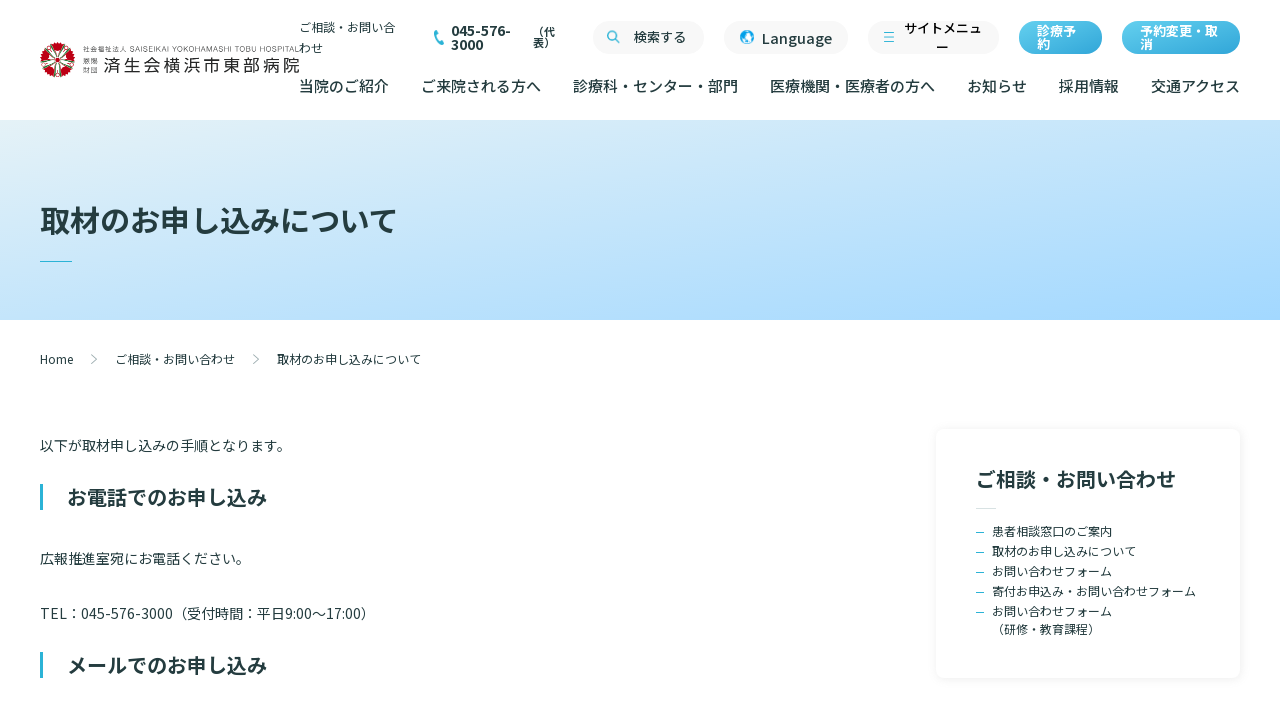

--- FILE ---
content_type: text/html; charset=UTF-8
request_url: https://www.tobu.saiseikai.or.jp/press/
body_size: 11882
content:
<!DOCTYPE html>
<html lang="ja">
<head>
<meta charset="UTF-8">
<meta http-equiv="X-UA-Compatible" content="IE=edge">
<title>取材のお申し込みについて | 済生会横浜市東部病院</title>
<link rel="alternate" type="application/rss+xml" title="RSSフィード" href="https://www.tobu.saiseikai.or.jp/feed/?rss2&amp;post_type=news" >

<meta name="description" content="恩賜財団済生会横浜市東部病院のホームページ。地域の人々に愛され、信頼される病院をめざして。">
<meta name="viewport" content="width=device-width">

<link rel="shortcut icon" href="/favicon.ico">

<!-- OGP -->
<meta property="og:title" content="取材のお申し込みについて | 済生会横浜市東部病院">
<meta property="og:description" content="恩賜財団済生会横浜市東部病院のホームページ。地域の人々に愛され、信頼される病院をめざして。">
<meta property="og:url" content="https://www.tobu.saiseikai.or.jp/press/">
<meta property="og:image" content="https://www.tobu.saiseikai.or.jp/wordpress/wp-content/themes/tobu/imgs/ogimage.png">
<meta name="twitter:card" content="summary_large_image"><!-- Win8 ピン留め設定 -->
<meta name="msapplication-TileImage" content="https://www.tobu.saiseikai.or.jp/wordpress/wp-content/themes/tobu/Win8-144.png">
<meta name="msapplication-TileColor" content="#fff">
<meta name="title" content="">
<!-- モバイル版IE/フォントにスムージングをかける -->
<meta http-equiv="cleartype" content="on">
<!-- Fav and touch icons -->
<link rel="shortcut icon" href="https://www.tobu.saiseikai.or.jp/wordpress/wp-content/themes/tobu/favicon.ico">
<link rel="apple-touch-icon" sizes="114x114" href="https://www.tobu.saiseikai.or.jp/wordpress/wp-content/themes/tobu/apple-touch-icon.png">
<script>
  (function(i,s,o,g,r,a,m){i['GoogleAnalyticsObject']=r;i[r]=i[r]||function(){
  (i[r].q=i[r].q||[]).push(arguments)},i[r].l=1*new Date();a=s.createElement(o),
  m=s.getElementsByTagName(o)[0];a.async=1;a.src=g;m.parentNode.insertBefore(a,m)
  })(window,document,'script','https://www.google-analytics.com/analytics.js','ga');
  ga('create', 'UA-55448326-1', 'auto');
  ga('send', 'pageview');
</script>
<!-- GA END -->

<!-- Global site tag (gtag.js) - Google Analytics -->
<script async src="https://www.googletagmanager.com/gtag/js?id=G-BRH5N6Y16J"></script>
<script>
  window.dataLayer = window.dataLayer || [];
  function gtag(){dataLayer.push(arguments);}
  gtag('js', new Date());
  gtag('config', 'G-BRH5N6Y16J');
</script>

<link rel="preconnect" href="https://fonts.googleapis.com" crossorigin>
<link rel="preconnect" href="https://fonts.gstatic.com" crossorigin>
<link href="https://fonts.googleapis.com/css2?family=Mulish:wght@400;500;700&display=swap" rel="stylesheet">
<link href="https://fonts.googleapis.com/css?family=Noto+Sans+JP:400,500,700&amp;subset=japanese" rel="stylesheet">
<link href="https://fonts.googleapis.com/css2?family=Kosugi+Maru&display=swap" rel="stylesheet">
<meta name='robots' content='max-image-preview:large' />
<link rel='stylesheet' id='wp-block-library-css' href='https://www.tobu.saiseikai.or.jp/wordpress/wp-includes/css/dist/block-library/style.min.css?ver=6.8.3' type='text/css' media='all' />
<style id='classic-theme-styles-inline-css' type='text/css'>
/*! This file is auto-generated */
.wp-block-button__link{color:#fff;background-color:#32373c;border-radius:9999px;box-shadow:none;text-decoration:none;padding:calc(.667em + 2px) calc(1.333em + 2px);font-size:1.125em}.wp-block-file__button{background:#32373c;color:#fff;text-decoration:none}
</style>
<style id='global-styles-inline-css' type='text/css'>
:root{--wp--preset--aspect-ratio--square: 1;--wp--preset--aspect-ratio--4-3: 4/3;--wp--preset--aspect-ratio--3-4: 3/4;--wp--preset--aspect-ratio--3-2: 3/2;--wp--preset--aspect-ratio--2-3: 2/3;--wp--preset--aspect-ratio--16-9: 16/9;--wp--preset--aspect-ratio--9-16: 9/16;--wp--preset--color--black: #000000;--wp--preset--color--cyan-bluish-gray: #abb8c3;--wp--preset--color--white: #ffffff;--wp--preset--color--pale-pink: #f78da7;--wp--preset--color--vivid-red: #cf2e2e;--wp--preset--color--luminous-vivid-orange: #ff6900;--wp--preset--color--luminous-vivid-amber: #fcb900;--wp--preset--color--light-green-cyan: #7bdcb5;--wp--preset--color--vivid-green-cyan: #00d084;--wp--preset--color--pale-cyan-blue: #8ed1fc;--wp--preset--color--vivid-cyan-blue: #0693e3;--wp--preset--color--vivid-purple: #9b51e0;--wp--preset--gradient--vivid-cyan-blue-to-vivid-purple: linear-gradient(135deg,rgba(6,147,227,1) 0%,rgb(155,81,224) 100%);--wp--preset--gradient--light-green-cyan-to-vivid-green-cyan: linear-gradient(135deg,rgb(122,220,180) 0%,rgb(0,208,130) 100%);--wp--preset--gradient--luminous-vivid-amber-to-luminous-vivid-orange: linear-gradient(135deg,rgba(252,185,0,1) 0%,rgba(255,105,0,1) 100%);--wp--preset--gradient--luminous-vivid-orange-to-vivid-red: linear-gradient(135deg,rgba(255,105,0,1) 0%,rgb(207,46,46) 100%);--wp--preset--gradient--very-light-gray-to-cyan-bluish-gray: linear-gradient(135deg,rgb(238,238,238) 0%,rgb(169,184,195) 100%);--wp--preset--gradient--cool-to-warm-spectrum: linear-gradient(135deg,rgb(74,234,220) 0%,rgb(151,120,209) 20%,rgb(207,42,186) 40%,rgb(238,44,130) 60%,rgb(251,105,98) 80%,rgb(254,248,76) 100%);--wp--preset--gradient--blush-light-purple: linear-gradient(135deg,rgb(255,206,236) 0%,rgb(152,150,240) 100%);--wp--preset--gradient--blush-bordeaux: linear-gradient(135deg,rgb(254,205,165) 0%,rgb(254,45,45) 50%,rgb(107,0,62) 100%);--wp--preset--gradient--luminous-dusk: linear-gradient(135deg,rgb(255,203,112) 0%,rgb(199,81,192) 50%,rgb(65,88,208) 100%);--wp--preset--gradient--pale-ocean: linear-gradient(135deg,rgb(255,245,203) 0%,rgb(182,227,212) 50%,rgb(51,167,181) 100%);--wp--preset--gradient--electric-grass: linear-gradient(135deg,rgb(202,248,128) 0%,rgb(113,206,126) 100%);--wp--preset--gradient--midnight: linear-gradient(135deg,rgb(2,3,129) 0%,rgb(40,116,252) 100%);--wp--preset--font-size--small: 13px;--wp--preset--font-size--medium: 20px;--wp--preset--font-size--large: 36px;--wp--preset--font-size--x-large: 42px;--wp--preset--spacing--20: 0.44rem;--wp--preset--spacing--30: 0.67rem;--wp--preset--spacing--40: 1rem;--wp--preset--spacing--50: 1.5rem;--wp--preset--spacing--60: 2.25rem;--wp--preset--spacing--70: 3.38rem;--wp--preset--spacing--80: 5.06rem;--wp--preset--shadow--natural: 6px 6px 9px rgba(0, 0, 0, 0.2);--wp--preset--shadow--deep: 12px 12px 50px rgba(0, 0, 0, 0.4);--wp--preset--shadow--sharp: 6px 6px 0px rgba(0, 0, 0, 0.2);--wp--preset--shadow--outlined: 6px 6px 0px -3px rgba(255, 255, 255, 1), 6px 6px rgba(0, 0, 0, 1);--wp--preset--shadow--crisp: 6px 6px 0px rgba(0, 0, 0, 1);}:where(.is-layout-flex){gap: 0.5em;}:where(.is-layout-grid){gap: 0.5em;}body .is-layout-flex{display: flex;}.is-layout-flex{flex-wrap: wrap;align-items: center;}.is-layout-flex > :is(*, div){margin: 0;}body .is-layout-grid{display: grid;}.is-layout-grid > :is(*, div){margin: 0;}:where(.wp-block-columns.is-layout-flex){gap: 2em;}:where(.wp-block-columns.is-layout-grid){gap: 2em;}:where(.wp-block-post-template.is-layout-flex){gap: 1.25em;}:where(.wp-block-post-template.is-layout-grid){gap: 1.25em;}.has-black-color{color: var(--wp--preset--color--black) !important;}.has-cyan-bluish-gray-color{color: var(--wp--preset--color--cyan-bluish-gray) !important;}.has-white-color{color: var(--wp--preset--color--white) !important;}.has-pale-pink-color{color: var(--wp--preset--color--pale-pink) !important;}.has-vivid-red-color{color: var(--wp--preset--color--vivid-red) !important;}.has-luminous-vivid-orange-color{color: var(--wp--preset--color--luminous-vivid-orange) !important;}.has-luminous-vivid-amber-color{color: var(--wp--preset--color--luminous-vivid-amber) !important;}.has-light-green-cyan-color{color: var(--wp--preset--color--light-green-cyan) !important;}.has-vivid-green-cyan-color{color: var(--wp--preset--color--vivid-green-cyan) !important;}.has-pale-cyan-blue-color{color: var(--wp--preset--color--pale-cyan-blue) !important;}.has-vivid-cyan-blue-color{color: var(--wp--preset--color--vivid-cyan-blue) !important;}.has-vivid-purple-color{color: var(--wp--preset--color--vivid-purple) !important;}.has-black-background-color{background-color: var(--wp--preset--color--black) !important;}.has-cyan-bluish-gray-background-color{background-color: var(--wp--preset--color--cyan-bluish-gray) !important;}.has-white-background-color{background-color: var(--wp--preset--color--white) !important;}.has-pale-pink-background-color{background-color: var(--wp--preset--color--pale-pink) !important;}.has-vivid-red-background-color{background-color: var(--wp--preset--color--vivid-red) !important;}.has-luminous-vivid-orange-background-color{background-color: var(--wp--preset--color--luminous-vivid-orange) !important;}.has-luminous-vivid-amber-background-color{background-color: var(--wp--preset--color--luminous-vivid-amber) !important;}.has-light-green-cyan-background-color{background-color: var(--wp--preset--color--light-green-cyan) !important;}.has-vivid-green-cyan-background-color{background-color: var(--wp--preset--color--vivid-green-cyan) !important;}.has-pale-cyan-blue-background-color{background-color: var(--wp--preset--color--pale-cyan-blue) !important;}.has-vivid-cyan-blue-background-color{background-color: var(--wp--preset--color--vivid-cyan-blue) !important;}.has-vivid-purple-background-color{background-color: var(--wp--preset--color--vivid-purple) !important;}.has-black-border-color{border-color: var(--wp--preset--color--black) !important;}.has-cyan-bluish-gray-border-color{border-color: var(--wp--preset--color--cyan-bluish-gray) !important;}.has-white-border-color{border-color: var(--wp--preset--color--white) !important;}.has-pale-pink-border-color{border-color: var(--wp--preset--color--pale-pink) !important;}.has-vivid-red-border-color{border-color: var(--wp--preset--color--vivid-red) !important;}.has-luminous-vivid-orange-border-color{border-color: var(--wp--preset--color--luminous-vivid-orange) !important;}.has-luminous-vivid-amber-border-color{border-color: var(--wp--preset--color--luminous-vivid-amber) !important;}.has-light-green-cyan-border-color{border-color: var(--wp--preset--color--light-green-cyan) !important;}.has-vivid-green-cyan-border-color{border-color: var(--wp--preset--color--vivid-green-cyan) !important;}.has-pale-cyan-blue-border-color{border-color: var(--wp--preset--color--pale-cyan-blue) !important;}.has-vivid-cyan-blue-border-color{border-color: var(--wp--preset--color--vivid-cyan-blue) !important;}.has-vivid-purple-border-color{border-color: var(--wp--preset--color--vivid-purple) !important;}.has-vivid-cyan-blue-to-vivid-purple-gradient-background{background: var(--wp--preset--gradient--vivid-cyan-blue-to-vivid-purple) !important;}.has-light-green-cyan-to-vivid-green-cyan-gradient-background{background: var(--wp--preset--gradient--light-green-cyan-to-vivid-green-cyan) !important;}.has-luminous-vivid-amber-to-luminous-vivid-orange-gradient-background{background: var(--wp--preset--gradient--luminous-vivid-amber-to-luminous-vivid-orange) !important;}.has-luminous-vivid-orange-to-vivid-red-gradient-background{background: var(--wp--preset--gradient--luminous-vivid-orange-to-vivid-red) !important;}.has-very-light-gray-to-cyan-bluish-gray-gradient-background{background: var(--wp--preset--gradient--very-light-gray-to-cyan-bluish-gray) !important;}.has-cool-to-warm-spectrum-gradient-background{background: var(--wp--preset--gradient--cool-to-warm-spectrum) !important;}.has-blush-light-purple-gradient-background{background: var(--wp--preset--gradient--blush-light-purple) !important;}.has-blush-bordeaux-gradient-background{background: var(--wp--preset--gradient--blush-bordeaux) !important;}.has-luminous-dusk-gradient-background{background: var(--wp--preset--gradient--luminous-dusk) !important;}.has-pale-ocean-gradient-background{background: var(--wp--preset--gradient--pale-ocean) !important;}.has-electric-grass-gradient-background{background: var(--wp--preset--gradient--electric-grass) !important;}.has-midnight-gradient-background{background: var(--wp--preset--gradient--midnight) !important;}.has-small-font-size{font-size: var(--wp--preset--font-size--small) !important;}.has-medium-font-size{font-size: var(--wp--preset--font-size--medium) !important;}.has-large-font-size{font-size: var(--wp--preset--font-size--large) !important;}.has-x-large-font-size{font-size: var(--wp--preset--font-size--x-large) !important;}
:where(.wp-block-post-template.is-layout-flex){gap: 1.25em;}:where(.wp-block-post-template.is-layout-grid){gap: 1.25em;}
:where(.wp-block-columns.is-layout-flex){gap: 2em;}:where(.wp-block-columns.is-layout-grid){gap: 2em;}
:root :where(.wp-block-pullquote){font-size: 1.5em;line-height: 1.6;}
</style>
<link rel='stylesheet' id='pz-linkcard-css-css' href='//www.tobu.saiseikai.or.jp/wordpress/wp-content/uploads/pz-linkcard/style/style.min.css?ver=2.5.6.5.4' type='text/css' media='all' />
<!--n2css--><!--n2js--><link rel="https://api.w.org/" href="https://www.tobu.saiseikai.or.jp/wp-json/" /><link rel="alternate" title="JSON" type="application/json" href="https://www.tobu.saiseikai.or.jp/wp-json/wp/v2/pages/1418" /><link rel="EditURI" type="application/rsd+xml" title="RSD" href="https://www.tobu.saiseikai.or.jp/wordpress/xmlrpc.php?rsd" />
<meta name="generator" content="WordPress 6.8.3" />
<link rel="canonical" href="https://www.tobu.saiseikai.or.jp/press/" />
<link rel='shortlink' href='https://www.tobu.saiseikai.or.jp/?p=1418' />
<link rel="alternate" title="oEmbed (JSON)" type="application/json+oembed" href="https://www.tobu.saiseikai.or.jp/wp-json/oembed/1.0/embed?url=https%3A%2F%2Fwww.tobu.saiseikai.or.jp%2Fpress%2F" />
<link rel="alternate" title="oEmbed (XML)" type="text/xml+oembed" href="https://www.tobu.saiseikai.or.jp/wp-json/oembed/1.0/embed?url=https%3A%2F%2Fwww.tobu.saiseikai.or.jp%2Fpress%2F&#038;format=xml" />
<link rel="stylesheet" href="https://www.tobu.saiseikai.or.jp/wordpress/wp-content/themes/tobu/css/app.css?v=1764547352">
<link rel="stylesheet" href="https://www.tobu.saiseikai.or.jp/wordpress/wp-content/themes/tobu/css/app_tlink.css?v=1764547430">
</head>
<body>
  <div class="l-wrapper -press">
    <!-- header -->
    <header id="js-header" class="l-header">
      <h1 class="l-header__logo">
        <a href="/">
          <img src="https://www.tobu.saiseikai.or.jp/wordpress/wp-content/themes/tobu/img/common/logo@2x.png" alt="" width="259">
        </a>
      </h1>
      <button id="js-nav-btn" class="l-header__sitemenu sp">サイトメニュー</button>

      <div id="js-pc-nav-wrap" class="l-header__body c-col">
        <nav class="l-header-subnav c-col-row">
          <div class="l-header-subnav__block">
            <a href="/consultation/" class="l-header-subnav__item">ご相談・お問い合わせ </a>
          </div>
          <div class="l-header__tel"><span>045-576-3000</span><small>（代表）</small></div>
          <div class="l-header__search">
            <button id="js-search-btn" type="button">検索する</button>
          </div>
          <div class="langlink l-header__sitemenu" tabindex="0">
            Language
            <div class="dropDown">
              <ul class="dropDown__list">
                <li class="dropDown__item">
                  <a href="https://www.tobu.saiseikai.or.jp/" class="dropDown__link">日本語</a>
                </li>
                <li class="dropDown__item">
                  <a href="https://www.tobu.saiseikai.or.jp/english/" class="dropDown__link">English</a>
                </li>
                <li class="dropDown__item">
                  <a href="https://www.tobu.saiseikai.or.jp/chinese/" class="dropDown__link">簡体中文</a>
                </li>
              </ul>
            </div>
          </div>
          <button id="js-nav-open" class="l-header__sitemenu">サイトメニュー</button>
          <a href="/reserve-info01/" class="l-header__booking-btn">診療予約</a>
          <a href="/reserve-info02/" class="l-header__booking-btn">予約変更・取消</a>
        </nav>
        <nav id="js-pc-nav" class="l-header-nav">
          <ul class="l-header-nav__list">
            <li class="l-header-nav__item"><a href="/about/" class="-has-dropdown-menu js-dropdown" data-id="1">当院のご紹介</a></li>
            <li class="l-header-nav__item"><a href="/for-visitors/" class="-has-dropdown-menu js-dropdown" data-id="2">ご来院される方へ</a></li>
            <li class="l-header-nav__item"><a href="/clinical-department/">診療科・センター・部門</a></li>
            <li class="l-header-nav__item"><a href="/co-registration/" class="-has-dropdown-menu js-dropdown" data-id="3">医療機関・医療者の方へ</a></li>
            <li class="l-header-nav__item"><a href="/news_all/">お知らせ</a></li>
            <li class="l-header-nav__item"><a href="https://www.tobu.saiseikai.or.jp/saiyo/" target="_blank">採用情報</a></li>
            <li class="l-header-nav__item"><a href="/access/">交通アクセス</a></li>
          </ul>
        </nav>
      </div>

      <div id="js-dropdown-menu1" class="js-dropdown-menu l-header-navblock">
        <div class="l-header-navblock__contents">
          <div class="l-header-navblock__3cols">
            <p class="c-heading2 -crop -b">基本情報</p>
            <ul class="l-header-navblock__list -row5">
              <li class="l-header-navblock__item"><a href="/about01/" class="c-btn2 -type1"><span>院長あいさつ</span></a></li>
              <li class="l-header-navblock__item"><a href="/about09/" class="c-btn2 -type1"><span>幹部紹介</span></a></li>
              <li class="l-header-navblock__item"><a href="/about02/" class="c-btn2 -type1"><span>理念・方針・患者さんの権利</span></a></li>
              <li class="l-header-navblock__item"><a href="/about04/" class="c-btn2 -type1"><span>施設概要と沿革</span></a></li>
              <li class="l-header-navblock__item"><a href="/about05/" class="c-btn2 -type1"><span>倫理に関する事</span></a></li>
              <li class="l-header-navblock__item"><a href="/about06/" class="c-btn2 -type1"><span>情報公開</span></a></li>
              <li class="l-header-navblock__item"><a href="/about07/" class="c-btn2 -type1"><span>厚生労働大臣が定める掲示事項</span></a></li>
              <li class="l-header-navblock__item"><a href="/about08/" class="c-btn2 -type1"><span>施設認定</span></a></li>
              <li class="l-header-navblock__item"><a href="/report/" class="c-btn2 -type1"><span>数字で見る東部病院のいま</span></a></li>
              <li class="l-header-navblock__item"><a href="/optout/" class="c-btn2 -type1"><span>臨床研究に関する情報公開について（オプトアウト）</span></a></li>
              <li class="l-header-navblock__item"><a href="/research-activities/" class="c-btn2 -type1"><span>研究・業績</span></a></li>
            </ul>
          </div>
          <div class="l-header-navblock__1col">
            <p class="c-heading2 -crop -b">特長</p>
            <ul class="l-header-navblock__list">
              <li class="l-header-navblock__item"><a href="/our-role/" class="c-btn2 -type1"><span>東部病院の特長</span></a></li>
              <li class="l-header-navblock__item"><a href="/innovative-medical-care/" class="c-btn2 -type1"><span>一歩先の医療の提供</span></a></li>
            </ul>
            <ul class="l-header-navblock__list">
              <li class="l-header-navblock__item"><a href="/issue_cat/issue01/" class="c-btn2 -type1"><span>広報誌「とーぶたいむ」</span></a></li>
              <li class="l-header-navblock__item"><a href="/sns/" class="c-btn2 -type1"><span>公式SNSアカウント一覧</span></a></li>
            </ul>
          </div>
        </div>
      </div>

      <div id="js-dropdown-menu2" class="js-dropdown-menu l-header-navblock">
        <div class="l-header-navblock__contents">
          <div class="l-header-navblock__1col">
            <p class="c-heading2 -crop -b">外来について</p>
            <ul class="l-header-navblock__list">
              <li class="l-header-navblock__item"><a href="/outpatient-info01/" class="c-btn2 -type1"><span>初診の方へ</span></a></li>
              <li class="l-header-navblock__item"><a href="/outpatient-info02/" class="c-btn2 -type1"><span>再診の方へ</span></a></li>
              <li class="l-header-navblock__item"><a href="/outpatient-info03/" class="c-btn2 -type1"><span>セカンドオピニオンのご案内</span></a></li>
              <li class="l-header-navblock__item"><a href="/outpatient-info04/" class="c-btn2 -type1"><span>外来のお会計について</span></a></li>
            </ul>
          </div>
          <div class="l-header-navblock__1col">
            <p class="c-heading2 -crop -b">入院・面会について</p>
            <ul class="l-header-navblock__list">
              <li class="l-header-navblock__item"><a href="/hospitalization-info01/" class="c-btn2 -type1"><span>入院が決まったら</span></a></li>
              <li class="l-header-navblock__item"><a href="/hospitalization-info02/" class="c-btn2 -type1"><span>入院中の過ごし方</span></a></li>
              <li class="l-header-navblock__item"><a href="/hospitalization-info03/" class="c-btn2 -type1"><span>入院のお会計について</span></a></li>
              <li class="l-header-navblock__item"><a href="/hospitalization-info04/" class="c-btn2 -type1"><span>ご面会について</span></a></li>
            </ul>
          </div>
          <div class="l-header-navblock__1col">
            <p class="c-heading2 -crop -b">ご来院にあたって</p>
            <ul class="l-header-navblock__list">
              <li class="l-header-navblock__item"><a href="/access/" class="c-btn2 -type1"><span>交通アクセス</span></a></li>
              <li class="l-header-navblock__item"><a href="/visiting-manners/" class="c-btn2 -type1"><span>院内のルールについて</span></a></li>
              <li class="l-header-navblock__item"><a href="/floor-map/" class="c-btn2 -type1"><span>フロアマップ</span></a></li>
              <li class="l-header-navblock__item"><a href="/facility/" class="c-btn2 -type1"><span>院内施設のご案内</span></a></li>
            </ul>
          </div>
          <hr class="c-vertical-line">
          <div class="l-header-navblock__1col -no-heading">
            <ul class="l-header-navblock__list">
              <li class="l-header-navblock__item"><a href="/line-service/" class="c-btn2 -type1"><span>LINEサービスについて</span></a></li>
              <li class="l-header-navblock__item"><a href="/speciality-cost-medical-service/" class="c-btn2 -type1"><span>無料低額診療のご案内</span></a></li>
              <li class="l-header-navblock__item"><a href="https://www.tobu.saiseikai.or.jp/chiryoutoshigoto/" target="_blank" class="c-btn2 -type1"><span>東部病院の就労支援サービス</span></a></li>
              <li class="l-header-navblock__item"><a href="/application-documents/" class="c-btn2 -type1"><span>診断書等文書のお申込みについて</span></a></li>
              <li class="l-header-navblock__item"><a href="/medical-record-disclosure/" class="c-btn2 -type1"><span>診療記録（カルテ）の開示について</span></a></li>
              <li class="l-header-navblock__item"><a href="/faq2/" class="c-btn2 -type1"><span>よくあるご質問</span></a></li>
            </ul>
          </div>
        </div>
      </div>

      <div id="js-dropdown-menu3" class="js-dropdown-menu l-header-navblock">
        <div class="l-header-navblock__contents -jc-fs">
          <div class="l-header-navblock__2cols">
            <p class="c-heading2 -crop -b">医療連携センターについて</p>
            <ul class="l-header-navblock__list -row4">
              <li class="l-header-navblock__item"><a href="/local01/" class="c-btn2 -type1"><span>患者さんのご紹介方法</span></a></li>
              <li class="l-header-navblock__item"><a href="/cooperation/" class="c-btn2 -type1"><span>医療連携センター長ごあいさつ</span></a></li>
              <li class="l-header-navblock__item"><a href="/local02/" class="c-btn2 -type1"><span>医療連携センターのご案内</span></a></li>
              <li class="l-header-navblock__item"><a href="/local03/" class="c-btn2 -type1"><span>医療機関様からのよくあるご質問</span></a></li>
              <li class="l-header-navblock__item"><a href="/local/" class="c-btn2 -type1"><span>連携登録医制度</span></a></li>
              <li class="l-header-navblock__item"><a href="/cooperation-hospital/" class="c-btn2 -type1"><span>連携登録医療機関一覧</span></a></li>
            </ul>
          </div>
          <div class="l-header-navblock__1col">
            <p class="c-heading2 -crop -b">医療関係者向け講習・研修</p>
            <ul class="l-header-navblock__list">
              <li class="l-header-navblock__item"><a href="https://www.tobu.saiseikai.or.jp/lp/nursing-pro-dev/" target="_blank" class="c-btn2 -type1"><span>人材開発センター</span></a></li>
              <!-- <li class="l-header-navblock__item"><a href="/regional-potential-nurse-support/" class="c-btn2 -type1"><span>地域潜在看護師支援事業について</span></a></li> -->
              <li class="l-header-navblock__item"><a href="/skill-training-center01/" class="c-btn2 -type1"><span>スキルトレーニングセンター</span></a></li>
              <li class="l-header-navblock__item"><a href="/skill-training-center04/" class="c-btn2 -type1"><span>スキルトレーニングセンター 利用方法</span></a></li>
            </ul>
          </div>
          <div class="l-header-navblock__1col">
            <p class="c-heading2 -crop -b">当院退職後のカルテ閲覧手続きについて</p>
            <ul class="l-header-navblock__list">
              <li class="l-header-navblock__item"><a href="/medicalrecord/" class="c-btn2 -type1"><span>当院退職後のカルテ閲覧手続き</span></a></li>
            </ul>
          </div>
        </div>
      </div>
    </header>
    <!-- header -->

    <div id="js-search" class="l-header-search">
      <div class="l-header-search__content c-col">
        <p class="c-heading2 -crop -b">サイト内検索</p>
        <form action="https://www.google.com/search" method="get" class="l-header-search__form">
          <input type="hidden" name="hl" value="ja">
          <input type="hidden" name="as_sitesearch" value="https://www.tobu.saiseikai.or.jp/">
          <div class="l-header-search__input-wrap">
            <input id="js-search-input" type="text" name="q" placeholder="キーワードを入力">
            <button type="submit">検索する</button>
          </div>
        </form>
        <button id="js-search-close" type="button" class="l-header-search__close">
          <img src="https://www.tobu.saiseikai.or.jp/wordpress/wp-content/themes/tobu/img/common/close_btn@2x.png" alt="" width="61">
        </button>
      </div>
    </div>

    <div id="js-header-mask" class="l-header__mask"></div>
    
    <!-- nav -->
    <nav id="js-nav" class="l-nav c-col">
      <a href="/" class="l-header__logo">
        <img src="https://www.tobu.saiseikai.or.jp/wordpress/wp-content/themes/tobu/img/common/logo@2x.png" alt="" width="259">
      </a>
      <div class="langlink l-header__sitemenu" tabindex="0">Language
        <div class="dropDown">
          <ul class="dropDown__list">
            <li class="dropDown__item">
              <a href="https://www.tobu.saiseikai.or.jp/" class="dropDown__link">日本語</a>
            </li>
            <li class="dropDown__item">
              <a href="https://www.tobu.saiseikai.or.jp/english/" class="dropDown__link">English</a>
            </li>
            <li class="dropDown__item">
              <a href="https://www.tobu.saiseikai.or.jp/chinese/" class="dropDown__link">簡体中文</a>
            </li>
          </ul>
        </div>
      </div>
      <button id="js-nav-close" class="l-header__sitemenu -close"></button>

      <form action="https://www.google.com/search" method="get" class="l-header-search__form sp">
        <input type="hidden" name="hl" value="ja">
        <input type="hidden" name="as_sitesearch" value="https://www.tobu.saiseikai.or.jp/">
        <div class="l-header-search__input-wrap">
          <input type="text" name="q" placeholder="キーワードを入力">
          <button type="submit">検索する</button>
        </div>
      </form>
      <div class="l-nav__sp-quick-list c-inner c-row sp">
        <a href="/outpatient-info01/" class="l-nav__sp-quick-list__item">初診の方へ</a>
        <a href="/outpatient-info02/" class="l-nav__sp-quick-list__item">再診の方へ</a>
        <a href="/hospitalization-info04/" class="l-nav__sp-quick-list__item">ご面会について</a>
        <a href="/critical-care/" class="l-nav__sp-quick-list__item">救急受診</a>
        <a href="/speciality-cost-medical-service/" class="l-nav__sp-quick-list__item">無料低額診療</a>
        <a href="/access/" class="l-nav__sp-quick-list__item">交通アクセス</a>
      </div>
      <!-- nav__main -->
      <div class="l-nav__main c-inner c-col-row">
        <!-- nav-block -->
        <div class="l-nav-block c-col">
          <a href="/about/" class="l-nav-block__top js-sp-dropdown-open">当院のご紹介</a>
          <!-- nav-block__contents__wrap -->
          <div class="l-nav-block__contents__wrap">
            <div class="l-nav-block__contents -block1">
              <p class="l-nav-block__item sp"><a href="/about/" class="l-nav-block__top__index">当院のご紹介トップ</a></p>
              <p class="l-nav-block__ttl">基本情報</p>
              <ul class="l-nav-block__list">
                <li class="l-nav-block__item"><a href="/about01/">院長あいさつ</a></li>
                <li class="l-nav-block__item"><a href="/about09/">幹部紹介</a></li>
                <li class="l-nav-block__item"><a href="/about02/">理念・方針・<br class="pc">患者さんの権利</a></li>
                <li class="l-nav-block__item"><a href="/about04/">施設概要と沿革</a></li>
                <li class="l-nav-block__item"><a href="/about05/">倫理に関する事</a></li>
                <li class="l-nav-block__item"><a href="/about06/">情報公開</a></li>
                <li class="l-nav-block__item"><a href="/about07/">厚生労働大臣が定める掲示事項</a></li>
                <li class="l-nav-block__item"><a href="/about08/">施設認定</a></li>
                <li class="l-nav-block__item"><a href="/report/">数字で見る<br class="pc">東部病院のいま</a></li>
                <li class="l-nav-block__item"><a href="/optout/">臨床研究に関する情報公開について（オプトアウト）</a></li>
                <li class="l-nav-block__item"><a href="/research-activities/">研究・業績</a></li>
              </ul>
              <p class="l-nav-block__ttl -mt-type1">特長</p>
              <ul class="l-nav-block__list">
                <li class="l-nav-block__item"><a href="/our-role/">東部病院の特長</a></li>
                <li class="l-nav-block__item"><a href="/innovative-medical-care/">一歩先の医療の提供</a></li>
              </ul>
              <ul class="l-nav-block__list -mt-type1">
                <li class="l-nav-block__item"><a href="/issue_cat/issue01/">広報誌「とーぶたいむ」</a></li>
                <li class="l-nav-block__item"><a href="/sns/">公式SNSアカウント一覧</a></li>
              </ul>
            </div>
          </div>
          <!-- nav-block__contents__wrap -->
        </div>
        <!-- nav-block -->

        <!-- nav-block -->
        <div class="l-nav-block c-col">
          <a href="/for-visitors/" class="l-nav-block__top js-sp-dropdown-open">ご来院される方へ</a>
          <!-- nav-block__contents__wrap -->
          <div class="l-nav-block__contents__wrap">
            <div class="l-nav-block__contents -block2">
              <p class="l-nav-block__item sp"><a href="/for-visitors/" class="l-nav-block__top__index">ご来院される方へトップ</a></p>
              <p class="l-nav-block__ttl">外来について</p>
              <ul class="l-nav-block__list">
                <li class="l-nav-block__item"><a href="/outpatient-info01/">初診の方へ</a></li>
                <li class="l-nav-block__item"><a href="/outpatient-info02/">再診の方へ</a></li>
                <li class="l-nav-block__item"><a href="/outpatient-info03/">セカンドオピニオンのご案内</a></li>
                <li class="l-nav-block__item"><a href="/outpatient-info04/">外来のお会計について</a></li>
              </ul>

              <p class="l-nav-block__ttl -mt-type2">入院・面会について</p>
              <ul class="l-nav-block__list -nowrap">
                <li class="l-nav-block__item"><a href="/hospitalization-info01/">入院が決まったら</a></li>
                <li class="l-nav-block__item"><a href="/hospitalization-info02/">入院中の過ごし方</a></li>
                <li class="l-nav-block__item"><a href="/hospitalization-info03/">入院のお会計について</a></li>
                <li class="l-nav-block__item"><a href="/hospitalization-info04/">ご面会について</a></li>
              </ul>

              <p class="l-nav-block__ttl">ご来院にあたって</p>
              <ul class="l-nav-block__list">
                <li class="l-nav-block__item"><a href="/access/">交通アクセス</a></li>
                <li class="l-nav-block__item"><a href="/visiting-manners/">院内のルールについて</a></li>
                <li class="l-nav-block__item"><a href="/floor-map/">フロアマップ</a></li>
                <li class="l-nav-block__item"><a href="/facility/">院内施設のご案内</a></li>
              </ul>

              <ul class="l-nav-block__list -mt-type1">
                 <li class="l-nav-block__item"><a href="/line-service/">LINEサービスについて</a></li>
                <li class="l-nav-block__item"><a href="/speciality-cost-medical-service/">無料低額診療のご案内</a></li>
                <li class="l-nav-block__item"><a href="https://www.tobu.saiseikai.or.jp/chiryoutoshigoto/" target="_blank">東部病院の就労支援サービス</a></li>
                <li class="l-nav-block__item"><a href="/application-documents/">診断書等文書のお申込みについて</a></li>
                <li class="l-nav-block__item"><a href="/medical-record-disclosure/">診療記録（カルテ）の開示について</a></li>
                <li class="l-nav-block__item"><a href="/faq2/">よくあるご質問</a></li>
              </ul>
            </div>
          </div>
          <!-- nav-block__contents__wrap -->
        </div>
        <!-- nav-block -->

        <!-- nav-block -->
        <div class="l-nav-block c-col">
          <a href="/clinical-department/" class="l-nav-block__top -link">診療科・センター・部門</a>
          <a href="/co-registration/" class="l-nav-block__top js-sp-dropdown-open">医療機関・医療者の方へ</a>
          <!-- nav-block__contents__wrap -->
          <div class="l-nav-block__contents__wrap">
            <div class="l-nav-block__contents -no-cols sp">
              <p class="l-nav-block__item sp"><a href="/co-registration/" class="l-nav-block__top__index">医療機関・医療者の方へトップ</a></p>
              <p class="l-nav-block__ttl">医療連携センターについて</p>
              <ul class="l-nav-block__list">
                <li class="l-nav-block__item"><a href="/local01/">患者さんのご紹介方法</a></li>
                <li class="l-nav-block__item"><a href="/cooperation/">医療連携センター長ごあいさつ</a></li>
                <li class="l-nav-block__item"><a href="/local02/">医療連携センターのご案内</a></li>
                <li class="l-nav-block__item"><a href="/local03/">医療機関様からのよくあるご質問</a></li>
                <li class="l-nav-block__item"><a href="/local/">連携登録医制度</a></li>
                <li class="l-nav-block__item"><a href="/cooperation-hospital/">連携登録医療機関一覧</a></li>
              </ul>
              <p class="l-nav-block__ttl">医療関係者向け講習・研修</p>
              <ul class="l-nav-block__list">
                <li class="l-nav-block__item"><a href="https://www.tobu.saiseikai.or.jp/lp/nursing-pro-dev/" target="_blank">人材開発センター</a></li>
                <!-- <li class="l-nav-block__item"><a href="/regional-potential-nurse-support/">地域潜在看護師支援事業について</a></li> -->
                <li class="l-nav-block__item"><a href="/skill-training-center01/">スキルトレーニングセンター</a></li>
                <li class="l-nav-block__item"><a href="/skill-training-center04/">スキルトレーニングセンター 利用方法</a></li>
              </ul>
              <p class="l-nav-block__ttl">当院退職後のカルテ閲覧手続きについて</p>
              <ul class="l-nav-block__list">
                <li class="l-nav-block__item"><a href="/medicalrecord/">当院退職後のカルテ閲覧手続き</a></li>
              </ul>
            </div>
          </div>
          <!-- nav-block__contents__wrap -->
          <a href="/news_all/" class="l-nav-block__top -link">お知らせ</a>
          <a href="/event_all/" class="l-nav-block__top -link">イベント</a>
          <a href="https://www.tobu.saiseikai.or.jp/saiyo/" target="_blank" class="l-nav-block__top -bb -link">採用情報</a>

          <ul class="l-nav-block__list -mt-type2">
            <li class="l-nav-block__item"><a href="/volunteer/">病院ボランティア募集</a></li>
            <li class="l-nav-block__item"><a href="/request-donation/">ご寄付のお願い</a></li>
            <li class="l-nav-block__item"><a href="/clinical-research-center/">臨床研究センターのご紹介</a></li>
            <li class="l-nav-block__item"><a href="https://readyfor.jp/projects/tobu-saiseikai" target="_blank">クラウドファンディング</a></li>
          </ul>

          <div class="l-nav__btns c-col">
            <a href="/reserve-info01/" class="l-nav__btn">診療予約</a>
            <a href="/reserve-info02/" class="l-nav__btn">予約変更・確認</a>
            <a href="/consultation/" class="l-nav__btn">ご相談・お問い合わせ</a>
          </div>
        </div>
        <!-- nav-block -->
      </div>
      <!-- nav__main -->
      <!-- nav__foot -->
      <div class="l-nav__foot c-col-row">
        <div class="l-nav__foot__contents c-row">
          <a href="/press/" class="l-nav__foot__item c-txt-link">取材の申し込み</a>
          <a href="/privacy-policy/" class="l-nav__foot__item c-txt-link">プライバシーポリシー</a>
          <!-- <a href="/#/" class="l-nav__foot__item c-txt-link">サイト利用ポリシー</a> -->
        </div>
        <p class="l-nav__copyright -eng">&copy; SAISEIKAI YOKOHAMASHI TOBU HOSPITAL All rights reserved.</p>
      </div>
      <!-- nav__foot -->
    </nav>
    <!-- nav -->    <main class="l-main">
      <div class="p-page-head">
        <h1 class="p-page-head__ttl">取材のお申し込みについて</h1>
      </div>
      <ul class="p-page-breadcrumb c-inner">
        <li class="p-page-breadcrumb__item"><a href="/">Home</a></li>
        <li class="p-page-breadcrumb__item"><a href="/consultation/">ご相談・お問い合わせ</a></li>
        <li class="p-page-breadcrumb__item"><span>取材のお申し込みについて</span></li>
      </ul>
      <div class="p-page__has-sidebar c-container c-col-row">
<div class="p-page-main">
<section id="a-sec1">
<p class="c-txt -lh-l -bottom-crop">以下が取材申し込みの手順となります。</p>
</section>
<section id="a-sec2" class="u-mt32">
<h2 class="c-heading3">お電話でのお申し込み</h2>
<p class="c-txt -lh-l -bottom-crop u-mt32">広報推進室宛にお電話ください。</p>
<p class="c-txt -lh-l -bottom-crop u-mt32 txt-green fonSize20">TEL：045-576-3000（受付時間：平日9:00～17:00）</p>
</section>
<section id="a-sec3" class="u-mt32">
<h2 class="c-heading3">メールでのお申し込み</h2>
<p class="c-txt -lh-l -bottom-crop u-mt32">以下の取材許可申請書にご記入の上、広報アドレス（koho@tobu.saiseikai.or.jp）までご送付ください。</p>
<p class="c-txt -lh-l -bottom-crop u-mt32">取材許可申請書は<span style="color: #f78181;"><a href="https://www.tobu.saiseikai.or.jp/wordpress/wp-content/uploads/2022/07/取材許可申請書.docx" style="color: #f78181;">こちら</a></span><a target="_blank" href="mailto:koho@tobu.saiseikai.or.jp?subject=取材申し込み%20（会社名）&amp;body=%0d%0a■%20会社名：%0d%0a■%20申請者名：%0d%0a■%20住所：〒%0d%0a■%20電話：%0d%0a■%20FAX：%0d%0a■%20e-mail：%0d%0a■%20取材対象者名：%0d%0a■%20取材目的・内容：%0d%0a（具体的な内容をお願いいたします。別紙にて企画書を添付して頂いても結構です）%0d%0a■%20取材・撮影場所：%0d%0a■%20取材・撮影期間：平成%20年%20月%20日%20-%20平成%20年%20月%20日%0d%0a（院内にて撮影する場合は、撮影日を下記へ記入してください。）%0d%0a■%20平成%20年%20月%20日（%20）%20時%20-%20時：%0d%0a■%20番組・出版名称：%0d%0a■%20放映・発売%20予定日：平成%20年%20月%20日（%20）%20時：%0d%0a■事前に連絡を取っている当院職員もしくは、御紹介者：%0d%0a%0d%0a以上" rel="noopener"></a></p>
</section>
<section id="a-sec4" class="u-mt32">
<h2 class="c-heading3">取材に当たっての遵守事項</h2>
<p class="c-txt -lh-l -bottom-crop u-mt32">取材に当たっては、下記の項目について遵守していただきますようお願いします。</p>
<ul class="c-list u-mt24">
	<li><span>個人情報の保護に充分に配慮してください。</span></li>
	<li><span>患者の同意なく患者を撮影しないでください。</span></li>
	<li><span>取材内容を特定の企業、個人の利益の目的のために使わないでください。</span></li>
	<li><span>取材中は、対応職員の指示に従ってください。</span></li>
	<li><span>取材中に病院の設備等を損壊、汚損した場合は、その損害を賠償していただきます。</span></li>
</ul>
</section>
</div>        <aside id="js-sidebar" class="p-page-sidebar__wrapper">
          <div class="p-page-sidebar">
            <p class="c-heading2 -has-border -b"><a href="/consultation/">ご相談・お問い合わせ</a></p>
            <ul class="p-page-sidebar__list">
              <li class="p-page-sidebar__item"><a href="/inquiry-counter/">患者相談窓口のご案内</a></li>
              <li class="p-page-sidebar__item"><a href="/press/">取材のお申し込みについて</a></li>
              <li class="p-page-sidebar__item"><a href="/contact/" target="_blank">お問い合わせフォーム</a></li>
              <li class="p-page-sidebar__item"><a href="/request-donation/">寄付お申込み・お問い合わせフォーム</a></li>
              <li class="p-page-sidebar__item"><a href="/contact/00/" target="_blank">お問い合わせフォーム<br>（研修・教育課程）</a></li>
            </ul>
          </div>
        </aside>      </div>
    </main>
    <div class="p-forms c-col-row">
      <a href="/reserve-info01/" class="p-forms__item -booking02 c-col">
        <p class="c-heading2 -crop -b">診療予約</p>
        <p class="c-txt -crop u-mt24 u-center">ネットと電話で初診予約（一部診療科）<br>ができます。</p>
      </a>
      <a href="/reserve-info02/" class="p-forms__item -booking c-col">
        <p class="c-heading2 -crop -b">予約変更・確認</p>
        <p class="c-txt -crop u-mt24 u-center">ネットと電話で予約変更・確認・取消ができます。</p>
      </a>
      <a href="/consultation/" class="p-forms__item -inquiry c-col">
        <p class="c-heading2 -crop -b">ご相談・お問い合わせ</p>
        <p class="c-txt -crop u-mt24 u-center">相談窓口のご案内とお問い合わせ方法を<br>ご覧になれます。</p>
      </a>
    </div>
    <!-- footer -->

    <footer class="l-footer">
      <div class="l-footer__contents c-container c-col-row">
        <div class="l-footer__about c-col">
          <!--<p class="l-footer__anniversary"><img src="https://www.tobu.saiseikai.or.jp/wordpress/wp-content/themes/tobu/img/common/typo_anniversary@2x.png" alt="15th ANNIVERSARY" width="158"></p>-->
          <a href="/" class="l-footer__logo"><img src="https://www.tobu.saiseikai.or.jp/wordpress/wp-content/themes/tobu/img/common/logo_footer@2x.png" alt="" width="352"></a>
          <p class="l-footer__txt c-txt--s">〒230-8765 神奈川県横浜市鶴見区下末吉3-6-1<br>
          初診受付　8:30～11:00（土日祝休）<br>
          代表電話：045-576-3000</p>
        </div>
        <div class="l-footer__sns-contents">

          <ul class="l-footer__sns-list g1">
            <li class="l-footer__sns-item"><a href="https://www.facebook.com/tobu.saiseikai/" target="_blank" class="c-ext-link -facebook"><span>オフィシャルページ</span></a></li>
            <li class="l-footer__sns-item"><a href="https://www.facebook.com/tobu.tops/" target="_blank" class="c-ext-link -facebook"><span>患者支援センター</span></a></li>
            <li class="l-footer__sns-item"><a href="https://www.facebook.com/tobu.pharmacy/" target="_blank" class="c-ext-link -facebook"><span>薬剤部</span></a></li>
            <li class="l-footer__sns-item"><a href="https://www.facebook.com/tobu.kango/" target="_blank" class="c-ext-link -facebook"><span>看護部</span></a></li>
            <li class="l-footer__sns-item"><a href="https://www.facebook.com/tobu.nursing.pro.dev/" target="_blank" class="c-ext-link -facebook"><span>看護師向け研修</span></a></li>
            <li class="l-footer__sns-item"><a href="https://www.facebook.com/shocktrauma.jp/" target="_blank" class="c-ext-link -facebook"><span>救急科</span></a></li>
            <li class="l-footer__sns-item"><a href="https://www.twitter.com/tobuhospital_ph/" target="_blank" class="c-ext-link -twitter"><span>小児肝臓消化器科</span></a></li>
            <li class="l-footer__sns-item"><a href="https://twitter.com/tobu_tops" target="_blank" class="c-ext-link -twitter"><span>患者支援センター</span></a></li>
            <li class="l-footer__sns-item"><a href="https://www.instagram.com/tobu_rainbow/" target="_blank" class="c-ext-link -instagram"><span>院内助産Rainbow</span></a></li>
            <li class="l-footer__sns-item sh65"><a href="https://www.instagram.com/education_ppccn_tobu/" target="_blank" class="c-ext-link -instagram"><span>小児プライマリケア認定看護師教育課程</span></a></li>
            <li class="l-footer__sns-item"><a href="https://www.instagram.com/tobu_cvs/" target="_blank" class="c-ext-link -instagram"><span>心臓血管外科</span></a></li>
            <li class="l-footer__sns-item"><a href="https://www.instagram.com/tobu_icu/" target="_blank" class="c-ext-link -instagram"><span>集中治療科</span></a></li>
            <li class="l-footer__sns-item"><a href="https://www.instagram.com/tobu.kango/" target="_blank" class="c-ext-link -instagram"><span>看護部</span></a></li>
            <li class="l-footer__sns-item"><a href="https://www.instagram.com/saiseikaitobu_yakuzai/" target="_blank" class="c-ext-link -instagram"><span>薬剤部</span></a></li>
            <li class="l-footer__sns-item l-f-none"></li>
            <li class="l-footer__sns-item l-f-none"></li>
            <li class="l-footer__sns-item l-f-policy"><a href="/sns/#policy" class="c-txt -has-icon">SNS運用ポリシー</a></li>
          </ul>

        </div>
      </div>
      <div class="l-footer__map">
        <iframe src="https://www.google.com/maps/embed?pb=!1m14!1m8!1m3!1d12988.826636493495!2d139.6750681!3d35.5238904!3m2!1i1024!2i768!4f13.1!3m3!1m2!1s0x0%3A0xa83ee6204d782969!2z5riI55Sf5Lya5qiq5rWc5biC5p2x6YOo55eF6Zmi!5e0!3m2!1sja!2sjp!4v1632358080047!5m2!1sja!2sjp" width="600" height="450" style="border:0;" allowfullscreen=""></iframe>
      </div>
      <div class="l-footer__sub-contents c-col-row">
        <nav class="l-footer__nav c-row">
          <a href="/press/" class="c-txt-link c-txt--s">取材のお申し込みについて</a>
          <a href="/privacy-policy/" class="c-txt-link c-txt--s">プライバシーポリシー</a>
          <!-- <a href="#" class="c-txt-link c-txt--s">サイト利用ポリシー</a> -->
        </nav>
        <p class="l-footer__copyright">&copy; SAISEIKAI YOKOHAMASHI TOBU HOSPITAL All rights reserved.</p>
      </div>
    </footer>
    <!-- footer -->

<!-- /#wrapper --></div>
<script type="speculationrules">
{"prefetch":[{"source":"document","where":{"and":[{"href_matches":"\/*"},{"not":{"href_matches":["\/wordpress\/wp-*.php","\/wordpress\/wp-admin\/*","\/wordpress\/wp-content\/uploads\/*","\/wordpress\/wp-content\/*","\/wordpress\/wp-content\/plugins\/*","\/wordpress\/wp-content\/themes\/tobu\/*","\/*\\?(.+)"]}},{"not":{"selector_matches":"a[rel~=\"nofollow\"]"}},{"not":{"selector_matches":".no-prefetch, .no-prefetch a"}}]},"eagerness":"conservative"}]}
</script>
<!-- User Heat Tag -->
<script type="text/javascript">
(function(add, cla){window['UserHeatTag']=cla;window[cla]=window[cla]||function(){(window[cla].q=window[cla].q||[]).push(arguments)},window[cla].l=1*new Date();var ul=document.createElement('script');var tag = document.getElementsByTagName('script')[0];ul.async=1;ul.src=add;tag.parentNode.insertBefore(ul,tag);})('//uh.nakanohito.jp/uhj2/uh.js', '_uhtracker');_uhtracker({id:'uhFPDmYr4r'});
</script>
<!-- End User Heat Tag -->  <script src="https://www.tobu.saiseikai.or.jp/wordpress/wp-content/themes/tobu/js/page.js?v=1637886089"></script>
</body>
</html>

--- FILE ---
content_type: text/css
request_url: https://www.tobu.saiseikai.or.jp/wordpress/wp-content/themes/tobu/css/app.css?v=1764547352
body_size: 25066
content:
@font-face{font-family:"icomoon";src:url("../fonts/icomoon.eot?najhtj");src:url("../fonts/icomoon.eot?najhtj#iefix") format("embedded-opentype"),url("../fonts/icomoon.ttf?najhtj") format("truetype"),url("../fonts/icomoon.woff?najhtj") format("woff"),url("../fonts/icomoon.svg?najhtj#icomoon") format("svg");font-weight:normal;font-style:normal;font-display:block}[class^=icon-],[class*=" icon-"]{font-family:"icomoon" !important;font-style:normal;font-weight:normal;font-variant:normal;text-transform:none;line-height:1;-webkit-font-smoothing:antialiased;-moz-osx-font-smoothing:grayscale}.icon-btn1:before{content:""}.icon-arr1:before{content:""}.icon-arr2:before{content:""}.icon-ext1:before{content:""}.icon-ext2:before{content:""}html,body,div,span,iframe,h1,h2,h3,h4,h5,h6,p,address,em,img,strong,sub,sup,b,i,dl,dt,dd,ol,ul,li,form,label,table,caption,tbody,tfoot,thead,tr,th,td,article,aside,canvas,figcaption,figure,footer,header,hgroup,menu,nav,section,time,audio,video,fieldset{margin:0;padding:0;border:0;outline:0;font-size:100%;font-style:normal;vertical-align:baseline;background:transparent}html{-webkit-text-size-adjust:100%}img,svg{line-height:0;vertical-align:top}main,article,aside,details,figcaption,figure,footer,header,hgroup,menu,nav,section,time{display:block}nav ul{list-style:none}blockquote,q{quotes:none}blockquote:before,blockquote:after,q:before,q:after{content:none}a{color:inherit;margin:0;padding:0;font-size:100%;vertical-align:baseline;background:transparent}table{border-collapse:collapse;border-spacing:0}hr{display:block;height:1px;border:0;border-top:1px solid #ccc;margin:1em 0;padding:0}input,select,textarea,label{vertical-align:top}input,textarea,button{font-family:inherit;font-size:inherit;outline:none;resize:none}button{cursor:pointer}*,::before,::after{box-sizing:border-box;overflow-wrap:break-word}select::-ms-expand{display:none}input[type=number]{-moz-appearance:textfield}input[type=number]::-webkit-outer-spin-button,input[type=number]::-webkit-inner-spin-button{-webkit-appearance:none}html{font-size:14px}@media(min-width: 768px){html{font-size:16px}}body{color:#243c3f;font-family:"Noto Sans JP",sans-serif;-webkit-font-smoothing:antialiased;-moz-osx-font-smoothing:grayscale;line-height:1.75}a:not(.c-txt-link){text-decoration:none}ul:not(.c-basic-list){list-style:none}img.ofi{height:100%;width:100%;object-fit:cover;font-family:"object-fit: cover;"}img.ofi.-contain{object-fit:contain;font-family:"object-fit: contain;"}@media(max-width: 1279px){img:not(.ofi){height:auto;max-width:100%}}@media(max-width: 767px){.pc{display:none !important}}@media(min-width: 768px){.sp{display:none !important}}.c-row{display:flex;flex-wrap:wrap}.c-row.-jc-sb{justify-content:space-between}.c-row.-jc-c{justify-content:center}@media(min-width: 768px){.c-row.-nowrap{flez-wrap:nowrap}}@media(min-width: 768px){.c-row.-layout2-1>*:first-child{width:calc(66.66% - 20px)}.c-row.-layout2-1>*:last-child{margin-left:auto;width:calc(33.33% - 20px)}}.c-col,.c-flexible-row-items1{display:flex;flex-direction:column;align-items:center}.c-col.-ai-fs,.-ai-fs.c-flexible-row-items1{align-items:flex-start}.c-col.-ai-fe,.-ai-fe.c-flexible-row-items1{align-items:flex-end}@media all and (-ms-high-contrast: none){.c-col>*,.c-flexible-row-items1>*{min-height:0%;max-width:100%}}.c-col-row,.p-item1,.p-2col-sec,.p-ttl-txt-list__item,.p-person-block__name,.p-link-item3,.p-link-item2{display:flex}@media(max-width: 767px){.c-col-row,.p-item1,.p-2col-sec,.p-ttl-txt-list__item,.p-person-block__name,.p-link-item3,.p-link-item2{flex-direction:column;align-items:center}}@media(max-width: 767px)and (-ms-high-contrast: none){.c-col-row>*,.p-item1>*,.p-2col-sec>*,.p-ttl-txt-list__item>*,.p-person-block__name>*,.p-link-item3>*,.p-link-item2>*{min-height:0%;max-width:100%}}@media(min-width: 768px){.c-col-row.-jc-sb,.-jc-sb.p-item1,.-jc-sb.p-2col-sec,.-jc-sb.p-ttl-txt-list__item,.-jc-sb.p-person-block__name,.-jc-sb.p-link-item3,.-jc-sb.p-link-item2{justify-content:space-between}}@media(min-width: 768px){.c-col-row.-wrap,.-wrap.p-item1,.-wrap.p-2col-sec,.-wrap.p-ttl-txt-list__item,.-wrap.p-person-block__name,.-wrap.p-link-item3,.-wrap.p-link-item2{flex-wrap:wrap}}@media(min-width: 768px){.c-col-row.-rev,.-rev.p-item1,.-rev.p-2col-sec,.-rev.p-ttl-txt-list__item,.-rev.p-person-block__name,.-rev.p-link-item3,.-rev.p-link-item2{flex-direction:row-reverse}}.c-container,.l-header-navblock{padding-left:20px;padding-right:20px}@media(min-width: 768px){.c-container,.l-header-navblock{padding-left:calc(50% - 600px);padding-right:calc(50% - 600px)}}.c-container--small{padding-left:20px;padding-right:20px}@media(min-width: 768px){.c-container--small{padding-left:calc(50% - 416px);padding-right:calc(50% - 416px)}}.c-inner{width:calc(100% - 40px)}@media(min-width: 768px){.c-inner{width:1200px}}.c-col2item1{width:100%}@media(max-width: 767px){.c-col2item1{max-width:564px}.c-col2item1:not(:first-child){margin-top:60px}}@media(min-width: 768px){.c-col2item1{width:47%}}.c-col2item1 .c-col2item1{width:47.5%}@media(max-width: 767px){.c-col2item1 .c-col2item1{align-self:flex-end}.c-col2item1 .c-col2item1:not(:first-child){margin-top:0}}@media(min-width: 768px){.c-col2item1 .c-col2item1{width:46.1%}}.c-col2item2{width:100%}@media(max-width: 767px){.c-col2item2{max-width:564px}.c-col2item2:not(:first-child){margin-top:40px}}@media(min-width: 768px){.c-col2item2{width:48.17%}.c-col2item2:nth-child(n+3){margin-top:48px}}@media(max-width: 767px){.c-col2item3{max-width:386px}.c-col2item3:not(:first-child){margin-top:40px}}@media(min-width: 768px){.c-col2item3{width:46.39%}.c-col2item3:nth-child(n+3){margin-top:64px}.c-col2item3:nth-child(n+3).-type2{margin-top:40px}.c-col2item3 img{width:100%;height:auto}}@media(min-width: 768px){.c-col3item1{width:30.67%}}@media(min-width: 768px){.c-col3items2::after{content:"";width:29.02%}}.c-col3item2{width:47%;display:flex;align-items:flex-end}@media(max-width: 767px){.c-col3item2:nth-child(n+3){margin-top:7px}}@media(min-width: 768px){.c-col3item2{width:29.02%}.c-col3item2:nth-child(n+4){margin-top:8px}}.c-col3item2 .c-btn2{width:100%}.c-col3item2 .c-btn2 span,.c-col3item2 .c-btn2::after{padding-top:7px}@media(min-width: 768px){.c-col3item2 .c-btn2 span,.c-col3item2 .c-btn2::after{padding-top:8px}}.c-col3item2 .c-btn2--disabled{width:100%;padding-top:7px}@media(min-width: 768px){.c-col3item2 .c-btn2--disabled{padding-top:8px}}@media(min-width: 768px){.c-col3items3::after{content:"";width:30%}}@media(max-width: 767px){.c-col3item3:not(:first-child){margin-top:60px}}@media(min-width: 768px){.c-col3item3{width:30%}.c-col3item3:nth-child(n+4){margin-top:5.33%}}@media(min-width: 768px){.c-col3items4::after{content:"";width:30%}}.c-col3item4{width:47%}@media(max-width: 767px){.c-col3item4:nth-child(n+3){margin-top:40px}}@media(min-width: 768px){.c-col3item4{width:31.25%}.c-col3item4:nth-child(n+4){margin-top:56px}}.c-col4items__wrap::before,.c-col4items__wrap::after{content:"";width:22.25%;order:1}.c-col4item{width:47.5%}@media(max-width: 767px){.c-col4item:nth-child(n+3){margin-top:30px}}@media(min-width: 768px){.c-col4item{width:22.25%}.c-col4item:nth-child(n+5){margin-top:54px}}.c-col4items2{justify-content:space-between}@media(max-width: 767px){.c-col4items2{margin-bottom:-35px}}@media(min-width: 768px){.c-col4items2::before,.c-col4items2::after{content:"";order:1;width:20.19%}}@media(max-width: 767px){.c-col4item2{min-width:47%;max-width:190px;margin-bottom:35px}}@media(min-width: 768px){.c-col4item2{width:20.19%}.c-col4item2:nth-child(n+5){margin-top:48px}}.c-col4items3{justify-content:space-between}@media(min-width: 768px){.c-col4items3::before,.c-col4items3::after{content:"";order:1;width:23.27%}}.c-col4item3{width:47.5%}@media(max-width: 767px){.c-col4item3:nth-child(n+3){margin-top:35px}}@media(min-width: 768px){.c-col4item3{width:23.27%}.c-col4item3:nth-child(n+5){margin-top:48px}}@media(min-width: 768px){.c-col4items4::before,.c-col4items4::after{content:"";order:1;width:22.48%}}.c-col4item4{width:47.5%}@media(max-width: 767px){.c-col4item4:nth-child(n+3){margin-top:35px}}@media(min-width: 768px){.c-col4item4{width:22.48%}.c-col4item4:nth-child(n+5){margin-top:40px}}@media(max-width: 767px){.c-column-layout5{display:flex;flex-wrap:wrap;justify-content:space-between;margin-bottom:-30px}.c-column-layout5>*{width:47.5%;margin-bottom:30px}}@media(min-width: 768px){.c-column-layout5{column-count:5;column-gap:40px;margin-bottom:-40px}.c-column-layout5>*{margin-bottom:32px;page-break-inside:avoid;break-inside:avoid}}@media(min-width: 768px){.c-column-layout2{column-count:2;column-gap:40px;margin-bottom:-12px}.c-column-layout2>*{margin-bottom:12px;page-break-inside:avoid;break-inside:avoid}}@media(min-width: 768px){.c-column-layout3{column-count:3;column-gap:40px;margin-bottom:-12px}.c-column-layout3>*{margin-bottom:12px;page-break-inside:avoid;break-inside:avoid}}.c-flexible-col-items1{display:flex;flex-wrap:wrap;margin-right:-20px}@media(min-width: 768px){.c-flexible-col-items1{margin-right:-32px}}.c-flexible-col-item1{margin-right:20px}@media(min-width: 768px){.c-flexible-col-item1{margin-right:32px}}@media(max-width: 767px){.c-flexible-col-item2:not(:first-child){margin-top:40px}}@media(min-width: 768px){.c-flexible-col-item2:not(:first-child){margin-left:56px}}.c-flexible-row-items1{align-items:flex-start}@media(max-width: 767px){.c-sp-col2items1{justify-content:space-between}}@media(min-width: 768px){.c-sp-col2items1{justify-content:center;margin-top:-20px;margin-bottom:-20px}}@media(max-width: 767px){.c-sp-col2item1{width:47.5%}.c-sp-col2item1:nth-child(n+3){margin-top:45px}.c-sp-col2item1 .-type1{width:74px}.c-sp-col2item1 .-type2{width:119px}.c-sp-col2item1 .-type3{width:64px}.c-sp-col2item1 .c-txt--m{font-size:13px}}@media(min-width: 768px){.c-sp-col2item1{margin:20px 36px}}@media(max-width: 767px){.c-grid-col2 .c-heading2{font-size:14px}.c-grid-col2 li+li{margin-top:10px}}@media(min-width: 768px){.c-grid-col2{display:-ms-grid;display:grid;-ms-grid-columns:1fr 48px 1fr;grid-template-columns:repeat(2, 1fr);-ms-grid-rows:1fr 24px 1fr;grid-template-rows:repeat(auto-fill, 1fr);gap:24px 48px}.c-grid-col2>*:nth-child(1){-ms-grid-row:1;-ms-grid-column:1}.c-grid-col2>*:nth-child(2){-ms-grid-row:1;-ms-grid-column:3}.c-grid-col2>*:nth-child(3){-ms-grid-row:3;-ms-grid-column:1}.c-grid-col2>*:nth-child(4){-ms-grid-row:3;-ms-grid-column:3}.c-grid-col2>*:nth-child(5){-ms-grid-row:5;-ms-grid-column:1}.c-grid-col2>*:nth-child(6){-ms-grid-row:5;-ms-grid-column:3}.c-grid-col2>*:nth-child(7){-ms-grid-row:7;-ms-grid-column:1}.c-grid-col2>*:nth-child(8){-ms-grid-row:7;-ms-grid-column:3}.c-grid-col2>*:nth-child(9){-ms-grid-row:9;-ms-grid-column:1}.c-grid-col2>*:nth-child(10){-ms-grid-row:9;-ms-grid-column:3}}@media(min-width: 768px){.c-grid-col2--vertical{display:-ms-grid;display:grid;-ms-grid-columns:auto 40px auto;grid-template-columns:repeat(2, auto);grid-auto-flow:column;gap:12px 40px}.c-grid-col2--vertical.-row5{-ms-grid-rows:auto 12px auto 12px auto 12px auto 12px auto;grid-template-rows:repeat(5, auto)}.c-grid-col2--vertical.-row5>*:nth-child(1){-ms-grid-row:1;-ms-grid-column:1}.c-grid-col2--vertical.-row5>*:nth-child(2){-ms-grid-row:3;-ms-grid-column:1}.c-grid-col2--vertical.-row5>*:nth-child(3){-ms-grid-row:5;-ms-grid-column:1}.c-grid-col2--vertical.-row5>*:nth-child(4){-ms-grid-row:7;-ms-grid-column:1}.c-grid-col2--vertical.-row5>*:nth-child(5){-ms-grid-row:9;-ms-grid-column:1}.c-grid-col2--vertical.-row5>*:nth-child(6){-ms-grid-row:1;-ms-grid-column:3}.c-grid-col2--vertical.-row5>*:nth-child(7){-ms-grid-row:3;-ms-grid-column:3}.c-grid-col2--vertical.-row5>*:nth-child(8){-ms-grid-row:5;-ms-grid-column:3}.c-grid-col2--vertical.-row5>*:nth-child(9){-ms-grid-row:7;-ms-grid-column:3}.c-grid-col2--vertical.-row5>*:nth-child(10){-ms-grid-row:9;-ms-grid-column:3}}.c-cell{display:table-cell}.c-heading1{line-height:1.5;font-size:22px}.c-heading1::before{display:block;width:0;height:0;margin-top:calc((1 - 1.5)*.5em);content:""}@media(min-width: 768px){.c-heading1{font-size:30px}}.c-heading1 rt,.c-heading1 rp{font-weight:500;transform:scale(0.8)}.c-heading1.-has-border{position:relative;padding-bottom:.67em}.c-heading1.-has-border::after{position:absolute;left:0;bottom:0;content:"";background-color:#d8e2e3;width:20px;height:1px}@media(min-width: 768px){.c-heading1.-has-border::after{width:33px}}.c-heading1.-bottom-crop::after{display:block;width:0;height:0;margin-top:calc((1 - 1.5)*.5em);content:""}.c-heading2{line-height:1.5;font-size:17px}@media(min-width: 768px){.c-heading2{font-size:20px}}.c-heading2.-crop::before{display:block;width:0;height:0;margin-top:calc((1 - 1.5)*.5em);content:""}.c-heading2.-crop::after{display:block;width:0;height:0;margin-bottom:calc((1 - 1.5)*.5em);content:""}.c-heading2.-has-border{position:relative;padding-bottom:15px}.c-heading2.-has-border::before{display:block;width:0;height:0;margin-top:calc((1 - 1.5)*.5em);content:""}.c-heading2.-has-border::after{position:absolute;left:0;bottom:0;content:"";background-color:#d8e2e3;width:15px;height:1px}@media(min-width: 768px){.c-heading2.-has-border::after{width:20px}}.c-heading2.-has-circle-num{position:relative;padding-left:34px}@media(min-width: 768px){.c-heading2.-has-circle-num{padding-left:40px}}.c-heading2.-has-circle-num::before{position:absolute;top:3px;left:0;background-color:#2bb3d6;color:#fff;content:attr(data-num);font-size:12px;width:20px;height:20px;border-radius:50%;text-align:center;line-height:1;display:block;padding-top:3px;vertical-align:text-bottom}@media(min-width: 768px){.c-heading2.-has-circle-num::before{top:3px;width:24px;height:24px;font-size:14px;padding-top:4px}}.c-heading2.-has-circle-num+.-note{margin-left:34px}@media(min-width: 768px){.c-heading2.-has-circle-num+.-note{margin-left:40px}}.c-heading2 a{transition:color .3s ease}.c-heading2 a:hover{color:#2bb3d6}.c-heading3{border-left:3px solid #2bb3d6;line-height:1.3;padding-left:1em;font-size:17px}@media(min-width: 768px){.c-heading3{padding-left:1.2em;font-size:20px}}.c-heading3.-large{border-width:4px;font-size:18px;line-height:1}@media(min-width: 768px){.c-heading3.-large{border-width:5px;padding-left:24px;font-size:30px}}.c-heading3 .-link1{display:flex;align-items:center;width:moz-fit-content;width:fit-content;position:relative}.c-heading3 .-link1::after{position:absolute;top:50%;left:100%;background:linear-gradient(to right bottom, #64D0EF, #31A6D8);content:"";font-family:"icomoon";color:#fff;width:30px;height:30px;border-radius:50%;margin-left:10px;display:flex;justify-content:center;align-items:center;font-size:10px;padding-top:2px;transform:translateY(-50%)}@media(min-width: 768px){.c-heading3 .-link1::after{margin-left:16px;width:36px;height:36px}}@media all and (-ms-high-contrast: none){.c-heading3 .-link1::after{position:static}}.c-txt--m{font-size:14px}@media(min-width: 768px){.c-txt--m{font-size:16px}}.c-txt--m.-lh1{line-height:1}.c-txt--m.-crop::before{display:block;width:0;height:0;margin-top:calc((1 - 1.75)*.5em);content:""}.c-txt--m.-crop::after{display:block;width:0;height:0;margin-bottom:calc((1 - 1.75)*.5em);content:""}.c-txt--m.-top-crop::before{display:block;width:0;height:0;margin-top:calc((1 - 1.75)*.5em);content:""}.c-txt--m.-bottom-crop::after{display:block;width:0;height:0;margin-top:calc((1 - 1.75)*.5em);content:""}.c-txt--m.-lh-s{line-height:1.38}.c-txt--m.-lh-s.-crop::before{display:block;width:0;height:0;margin-top:calc((1 - 1.38)*.5em);content:""}.c-txt--m.-lh-s.-crop::after{display:block;width:0;height:0;margin-bottom:calc((1 - 1.38)*.5em);content:""}.c-txt{font-size:13px;text-align:justify}html[lang=en] .c-txt{text-align:inherit}@media(min-width: 768px){.c-txt{font-size:14px;line-height:2}.c-txt.-top-crop::before{display:block;width:0;height:0;margin-top:calc((1 - 2)*.5em);content:""}.c-txt.-bottom-crop::after{display:block;width:0;height:0;margin-top:calc((1 - 2)*.5em);content:""}.c-txt.-crop::before{display:block;width:0;height:0;margin-top:calc((1 - 2)*.5em);content:""}.c-txt.-crop::after{display:block;width:0;height:0;margin-bottom:calc((1 - 2)*.5em);content:""}.c-txt.-lh-l{line-height:2.29}.c-txt.-lh-l.-top-crop::before{display:block;width:0;height:0;margin-top:calc((1 - 2.29)*.5em);content:""}.c-txt.-lh-l.-bottom-crop::after{display:block;width:0;height:0;margin-top:calc((1 - 2.29)*.5em);content:""}.c-txt.-lh-l.-crop::before{display:block;width:0;height:0;margin-top:calc((1 - 2.29)*.5em);content:""}.c-txt.-lh-l.-crop::after{display:block;width:0;height:0;margin-bottom:calc((1 - 2.29)*.5em);content:""}}.c-txt.-lh-s{line-height:1.71}.c-txt.-lh-s.-crop::before{display:block;width:0;height:0;margin-top:calc((1 - 1.71)*.5em);content:""}.c-txt.-lh-s.-crop::after{display:block;width:0;height:0;margin-bottom:calc((1 - 1.71)*.5em);content:""}.c-txt.-crop::before{display:block;width:0;height:0;margin-top:calc((1 - 1.75)*.5em);content:""}.c-txt.-crop::after{display:block;width:0;height:0;margin-bottom:calc((1 - 1.75)*.5em);content:""}@media(min-width: 768px){.c-txt.-crop::before{display:block;width:0;height:0;margin-top:calc((1 - 2)*.5em);content:""}.c-txt.-crop::after{display:block;width:0;height:0;margin-bottom:calc((1 - 2)*.5em);content:""}}.c-txt--s{font-size:12px}.c-txt--s.-crop::before{display:block;width:0;height:0;margin-top:calc((1 - 1.75)*.5em);content:""}.c-txt--s.-crop::after{display:block;width:0;height:0;margin-bottom:calc((1 - 1.75)*.5em);content:""}.c-txt--s.-top-crop::before{display:block;width:0;height:0;margin-top:calc((1 - 1.75)*.5em);content:""}.c-txt--s.-bottom-crop::after{display:block;width:0;height:0;margin-top:calc((1 - 1.75)*.5em);content:""}.c-btn1{font-weight:500;display:flex;align-items:center;transition:color .3s ease}@media(min-width: 768px){.c-btn1{font-size:14px}}.c-btn1::after{position:relative;background:linear-gradient(to right bottom, #64D0EF, #31A6D8);content:"";font-family:"icomoon";color:#fff;width:38px;height:38px;border-radius:50%;margin-left:21px;display:flex;justify-content:center;align-items:center;font-size:10px;padding-top:2px}@media(min-width: 768px){.c-btn1::after{margin-left:24px;width:44px;height:44px}}.c-btn1:hover{color:#2bb3d6}.c-btn2{display:flex}.c-btn2 span{font-size:12px;font-weight:500;line-height:1.43;flex:1;border-bottom:1px solid #d8e2e3;transition:color .2s ease;will-change:color,border-color}@media(min-width: 768px){.c-btn2 span{font-size:14px}}.c-btn2::after{color:#2bb3d6;content:"";font-family:"icomoon";font-size:11px;line-height:1.67;width:21px;flex:0 0 auto;border-bottom:1px solid #2bb3d6;text-align:center}@media(min-width: 768px){.c-btn2::after{font-size:12px;width:24px}}.c-btn2:hover span{color:#2bb3d6;border-color:#2bb3d6}.c-btn2.-type1 span,.c-btn2.-type1::after{padding:18px 0}@media(min-width: 768px){.c-btn2.-type1 span,.c-btn2.-type1::after{padding:20px 0}}.c-btn2.-type2,.c-btn2.-type3,.c-btn2.-type4,.c-btn2.-type5,.c-btn2.-type6,.c-btn2.-type7,.c-btn2.-type8,.c-btn2.-type9{align-items:flex-end}.c-btn2.-type2 span,.c-btn2.-type3 span,.c-btn2.-type4 span,.c-btn2.-type5 span,.c-btn2.-type6 span,.c-btn2.-type7 span,.c-btn2.-type8 span,.c-btn2.-type9 span{font-size:11px;line-height:1.46;padding-bottom:7px}@media(min-width: 768px){.c-btn2.-type2 span,.c-btn2.-type3 span,.c-btn2.-type4 span,.c-btn2.-type5 span,.c-btn2.-type6 span,.c-btn2.-type7 span,.c-btn2.-type8 span,.c-btn2.-type9 span{font-size:13px;padding-bottom:8px}}.c-btn2.-type2::after,.c-btn2.-type3::after,.c-btn2.-type4::after,.c-btn2.-type5::after,.c-btn2.-type6::after,.c-btn2.-type7::after,.c-btn2.-type8::after,.c-btn2.-type9::after{font-size:10.5px;line-height:1.58;padding-bottom:7px;width:17.5px}@media(min-width: 768px){.c-btn2.-type2::after,.c-btn2.-type3::after,.c-btn2.-type4::after,.c-btn2.-type5::after,.c-btn2.-type6::after,.c-btn2.-type7::after,.c-btn2.-type8::after,.c-btn2.-type9::after{padding-bottom:8px;font-size:12px;width:26px}}.c-btn2.-type3 span{padding-right:16px;flex:0 0 auto}@media(max-width: 767px){.c-btn2.-type3 span{padding-top:10px}}.c-btn2.-type3::after{transform:translateY(2.5px) rotate(90deg);border-bottom:none;border-right:1px solid #2bb3d6;padding-bottom:4px;padding-top:4px}@media(max-width: 767px){.c-btn2.-type3::after{width:auto;padding-right:8px}}@media(min-width: 768px){.c-btn2.-type3::after{padding-right:8px;transform:rotate(90deg)}}.c-btn2.-type3.-floormap span{width:60px}.c-row .c-btn2.-type4{margin-right:40px;margin-top:8px}.c-btn2.-type4 span{flex:0 0 auto;padding-right:16px}.c-btn2.-type5{padding-top:8px;width:100%}@media(max-width: 767px){.c-btn2.-type5 span{padding-right:10px}}@media(min-width: 768px){.c-btn2.-type5{padding-top:9px}}.c-btn2.-type6{padding-top:7px;width:85px}@media(max-width: 767px){.c-btn2.-type6:nth-child(even){margin-left:20px}}@media(min-width: 768px){.c-btn2.-type6{padding-top:8px;width:96px}}.c-btn2.-type6 span{flex:1}.c-btn2.-type7{padding-top:7px;width:97px}@media(min-width: 768px){.c-btn2.-type7{padding-top:8px;width:109px}}.c-btn2.-type7 span{flex:1}.c-btn2.-type8{padding-top:7px;width:73px}@media(min-width: 768px){.c-btn2.-type8{padding-top:8px;width:83px}}.c-btn2.-type8 span{flex:1}.c-btn2.-type9{padding-top:7px;width:47%}@media(min-width: 768px){.c-btn2.-type9{padding-top:8px;width:200px}}.c-btn2.-type9 span{flex:1}.c-btn2--disabled{border-bottom:1px solid #d8e2e3;font-size:11px;font-weight:500;line-height:1.46;padding-bottom:7px;display:block}@media(min-width: 768px){.c-btn2--disabled{font-size:13px;padding-bottom:8px}}.c-btn2--disabled.-type9{padding:7px 0;width:47%}@media(min-width: 768px){.c-btn2--disabled.-type9{padding:8px 0;width:200px}}.c-btn3{border:none;padding:0 25px;color:#fff;background:linear-gradient(to right bottom, #64D0EF, #31A6D8);height:33px;display:flex;align-items:center;font-weight:bold;font-size:13px;border-radius:17px;width:fit-content;transition:opacity .3s ease}@media(min-width: 768px){.c-btn3{padding:0 32px}}@media all and (-ms-high-contrast: none){.c-btn3{display:inline-flex}}.c-btn3.-pdf::after{content:"";margin-left:10px;width:15px;height:20px;background:url("../img/common/ic_pdf_w.svg") no-repeat left center/contain}.c-btn3:hover{opacity:.75}.c-txt-link{text-decoration:underline}@media(hover: hover),(-ms-high-contrast: none){.c-txt-link:hover{text-decoration:none}}.c-arr-link::after{content:"";color:#2bb3d6;margin-left:12.25px;font-family:"icomoon";font-size:10.5px;display:inline-block}@media(min-width: 768px){.c-arr-link::after{margin-left:14px;font-size:12px}}.c-arr-link:hover{text-decoration:underline}.c-ext-link{display:flex;align-items:center;font-size:13px}@media(min-width: 768px){.c-ext-link{font-size:14px}}.c-ext-link.-fi{display:inline-flex}.c-ext-link.-il{display:inline}.c-ext-link::after{display:inline-block;content:"";font-family:"icomoon";font-size:10px;color:#98a9ac;margin-left:12.25px}@media(min-width: 768px){.c-ext-link::after{line-height:1;margin-left:14px}}

.c-ext-link.-facebook::before{content:"";display:inline-block;width:14px;height:14px;background:url("../img/common/ic_fb@2x.png") no-repeat center center/100% 100%;margin-right:7px}@media(min-width: 768px){.c-ext-link.-facebook::before{margin-right:8px;width:16px;height:16px}}

.c-ext-link.-twitter::before{content:"";display:inline-block;width:14px;height:14px;background:url("../img/common/ic_tw@2x.png") no-repeat center center/100% 100%;margin-right:7px}@media(min-width: 768px){.c-ext-link.-twitter::before{margin-right:8px;width:16px;height:16px}}

.c-ext-link.-instagram::before{
	content:"";
	display:inline-block;
	width:14px;
	height:14px;
	background:url("../img/common/ic_in@2x.png") no-repeat center center/100% 100%;
	margin-right:7px
}@media(min-width: 768px){
	.c-ext-link.-instagram::before{
		margin-right:8px;width:16px;height:16px
	}
}

.c-ext-link:hover span{text-decoration:underline}.c-ext-link.-ul span{text-decoration:underline}.c-ext-link.-ul:hover span{text-decoration:none !important}.c-txt--m .c-ext-link{font-size:inherit !important}.c-ext-link.-icon-margin-none::after{margin-left:3px !important}a.-has-icon::after{content:"";color:#98a9ac;margin-left:12.25px;font-family:"icomoon";font-size:10.5px;display:inline-block}@media(min-width: 768px){a.-has-icon::after{margin-left:14px;font-size:12px}}a.-has-icon.-icon-color::after{color:#2bb3d6}a.-has-icon:hover{text-decoration:underline}a.-has-icon.-ul{text-decoration:underline}a.-has-icon.-ul:hover{text-decoration:none}.c-ext-link-bnr{background-color:#fff;box-shadow:1px 1px 10px rgba(198,198,198,.16);display:flex;align-items:center;justify-content:space-between;font-weight:500;transition:color .3s ease;font-size:13px;border-radius:8px;height:80px;padding:0 15px}@media(min-width: 768px){.c-ext-link-bnr{padding:0 30px;width:282px;height:100px;font-size:14px;line-height:1.36}}.c-ext-link-bnr::after{content:"";font-family:"icomoon";color:#2bb3d6;font-size:10.5px;line-height:1}@media(min-width: 768px){.c-ext-link-bnr::after{font-size:12px}}.c-ext-link-bnr:hover{color:#2bb3d6}.c-pdf-link span{text-decoration:underline}.c-pdf-link::after{width:13px;height:16px;background:url("../img/common/ic_pdf.svg") no-repeat left center/contain;display:inline-block;margin-left:8px;content:"";transform:translateY(2px)}.c-txt--s .c-pdf-link::after{width:11px;height:14px;margin-left:6px;transform:translateY(3px)}.c-pdf-link:hover span{text-decoration:none}.c-basic-list{margin-left:1.5em}.c-count-list{counter-reset:item;list-style-type:none}.c-count-list.-crop::before{display:block;width:0;height:0;margin-top:calc((1 - 1.75)*.5em);content:""}.c-count-list.-crop::after{display:block;width:0;height:0;margin-bottom:calc((1 - 1.75)*.5em);content:""}.c-count-list li{display:flex;align-items:baseline;font-size:13px}@media(min-width: 768px){.c-count-list li{font-size:14px}}.c-count-list li+li{margin-top:.5em}.c-count-list li::before{counter-increment:item;content:counter(item) ".";flex:0 0 auto}@media(min-width: 768px){.c-count-list.-large.-crop::before{display:block;width:0;height:0;margin-top:calc((1 - 2)*.5em);content:""}.c-count-list.-large.-crop::after{display:block;width:0;height:0;margin-bottom:calc((1 - 2)*.5em);content:""}.c-count-list.-large.-top-crop::before{display:block;width:0;height:0;margin-top:calc((1 - 2)*.5em);content:""}.c-count-list.-large.-bottom-crop::after{display:block;width:0;height:0;margin-top:calc((1 - 2)*.5em);content:""}}@media(min-width: 768px){.c-count-list.-large li{font-size:16px;line-height:2}.c-count-list.-large li+li{margin-top:0}}.c-count-list.-large li::before{margin-right:4px}.c-count-list.-large.-two-digits li::before{text-align:right;width:21px}@media(min-width: 768px){.c-count-list.-large.-two-digits li::before{width:26px}}.c-list{font-size:13px}.c-list:not(.-no-crop)::before{display:block;width:0;height:0;margin-top:calc((1 - 1.75)*.5em);content:""}.c-list:not(.-no-crop)::after{display:block;width:0;height:0;margin-bottom:calc((1 - 1.75)*.5em);content:""}@media(min-width: 768px){.c-list{font-size:14px;line-height:2.29}.c-list:not(.-no-crop)::before{display:block;width:0;height:0;margin-top:calc((1 - 2.29)*.5em);content:""}.c-list:not(.-no-crop)::after{display:block;width:0;height:0;margin-bottom:calc((1 - 2.29)*.5em);content:""}.c-list.-lh-m{line-height:1.75}.c-list.-lh-m:not(.-no-crop)::before{display:block;width:0;height:0;margin-top:calc((1 - 1.75)*.5em);content:""}.c-list.-lh-m:not(.-no-crop)::after{display:block;width:0;height:0;margin-bottom:calc((1 - 1.75)*.5em);content:""}}.c-list li{display:flex;align-items:baseline}.c-list li::before{font-size:12px;content:"●";color:#2bb3d6;margin-right:6px}.c-list.-basic li::before{content:"・";color:#243c3f}.c-list--l{font-size:13px;font-weight:bold}.c-list--l::before{display:block;width:0;height:0;margin-top:calc((1 - 1.75)*.5em);content:""}.c-list--l::after{display:block;width:0;height:0;margin-bottom:calc((1 - 1.75)*.5em);content:""}@media(min-width: 768px){.c-list--l{font-size:16px;line-height:2}.c-list--l::before{display:block;width:0;height:0;margin-top:calc((1 - 2)*.5em);content:""}.c-list--l::after{display:block;width:0;height:0;margin-bottom:calc((1 - 2)*.5em);content:""}}.c-list--l li{display:flex;align-items:baseline}.c-list--l li::before{font-size:12px;content:"●";color:#2bb3d6;margin-right:6px}@media(min-width: 768px){.c-list--l li::before{font-size:14px}}.c-list--block{font-size:13px}@media(min-width: 768px){.c-list--block{font-size:14px}}.c-list--block li{padding:8px 15px}@media(min-width: 768px){.c-list--block li{padding:9px 24px}}.c-list--block li+li{border-top:1px solid #d8e2e3}@media(min-width: 768px){.c-list--horizontal{display:flex;flex-wrap:wrap}.c-list--horizontal li{width:calc(50% - 24px)}.c-list--horizontal li:nth-child(n+3){margin-top:24px}}.c-bg-gray{background-color:#fcfbf9}.c-sec1{padding-top:60px;padding-bottom:60px}@media(min-width: 768px){.c-sec1{padding-top:112px;padding-bottom:112px}}.c-sec2{border-top:1px solid #d8e2e3;margin-top:60px;padding-top:60px}@media(min-width: 768px){.c-sec2{margin-top:88px;padding-top:88px}}.c-sec3{padding-top:60px;padding-bottom:60px}@media(min-width: 768px){.c-sec3{padding-top:120px;padding-bottom:120px}}.c-pic{position:relative;overflow:hidden;z-index:1;border-radius:8px}.c-pic.-has-border{border:1px solid #d8e2e3}.c-cat1{font-weight:bold;font-size:12.25px;padding:0;line-height:1.5;border:none;background-color:transparent;color:#243c3f;transition:color .3s ease}@media(max-width: 767px){.c-cat1{background-color:rgba(216,226,227,.5);border-radius:9.625px;padding:0 15.75px;margin:10px}}@media(min-width: 768px){.c-cat1{font-size:14px}}.c-cat1.-current{background-color:#2bb3d6;border-radius:9.625px;color:#fff;padding:0 15.75px;pointer-events:none}@media(min-width: 768px){.c-cat1.-current{border-radius:11px;padding:0 18px}}@media(hover: hover),(-ms-high-contrast: none){.c-cat1:hover{color:#2bb3d6}}.c-box1,.p-link-item4,.p-link-item2{background-color:#fff;border-radius:8px;padding:30px 20px;box-shadow:1px 1px 10px rgba(142,142,142,.16)}@media(min-width: 768px){.c-box1,.p-link-item4,.p-link-item2{padding:40px}.c-box1.-type2,.-type2.p-link-item4,.-type2.p-link-item2{padding:24px 32px 24px 38px}}.c-box1.-type-flow,.-type-flow.p-link-item4,.-type-flow.p-link-item2{position:relative}.c-box1.-type-flow+.-type-flow,.-type-flow.p-link-item4+.-type-flow,.-type-flow.p-link-item2+.-type-flow{margin-top:40px}@media(min-width: 768px){.c-box1.-type-flow+.-type-flow,.-type-flow.p-link-item4+.-type-flow,.-type-flow.p-link-item2+.-type-flow{margin-top:68px}}.c-box1.-type-flow+.-type-flow::before,.-type-flow.p-link-item4+.-type-flow::before,.-type-flow.p-link-item2+.-type-flow::before{content:"";position:absolute;bottom:calc(100% + 20px);left:50%;width:0;height:0;border-style:solid;border-width:12px 9px 0 9px;border-color:#2bb3d6 transparent transparent transparent;transform:translate(-50%, 50%)}@media(min-width: 768px){.c-box1.-type-flow+.-type-flow::before,.-type-flow.p-link-item4+.-type-flow::before,.-type-flow.p-link-item2+.-type-flow::before{bottom:calc(100% + 34px);border-width:20px 16px 0 16px}}.c-box2,.p-link-item3{background-color:#fff;border-radius:8px;padding:30px 20px;box-shadow:1px 1px 10px rgba(142,142,142,.16)}@media(min-width: 768px){.c-box2,.p-link-item3{box-shadow:1px 1px 30px rgba(142,142,142,.16);padding:56px 64px}}.c-box2.-type2,.-type2.p-link-item3{box-shadow:none !important}@media(min-width: 768px){.c-box2.-type2,.-type2.p-link-item3{padding:40px}}@media(min-width: 768px){.c-box2.-type3,.-type3.p-link-item3{padding:64px 80px 80px}}.c-box3{background:linear-gradient(to left top, rgba(174, 221, 254, 0.38), rgba(236, 248, 252, 0.38));padding:30px 20px}@media(min-width: 768px){.c-box3{padding:64px}}.c-box3.-type2{background:linear-gradient(to left top, rgba(175, 221, 254, 0.38), rgba(236, 248, 252, 0.38))}@media(min-width: 768px){.c-box3.-type2{padding-left:56px;padding-right:56px}}@media(min-width: 768px){.c-box3.-type3{padding:56px}}.c-box4{background-color:#fcfbf9;padding:30px 20px}@media(min-width: 768px){.c-box4{padding:48px}.c-box4.-type2{width:550px}}.c-new{background-color:#f06767;font-size:12px;display:inline-block;line-height:14px;height:16px;width:44px;border-radius:8px;margin-right:10px;color:#fff;font-weight:500;text-align:center;vertical-align:baseline}.c-vertical-line{width:1px;border:none;border-left:1px solid #d8e2e3;height:100px;align-self:center}.c-desc-list1__item{display:flex;align-items:baseline;font-size:13px}@media(min-width: 768px){.c-desc-list1__item{font-size:14px;line-height:2.29}}.c-desc-list1__item dt{flex:0 0 auto;width:90px}@media(min-width: 768px){.c-desc-list1__item dt{width:104px}}.c-desc-list1__item dd{flex:1}.c-desc-list2__item{display:flex;align-items:baseline;font-size:13px;line-height:1.71}@media(min-width: 768px){.c-desc-list2__item{font-size:14px}}.c-desc-list2__item dt{flex:0 0 auto;background-color:#d4f0f7;width:5.83em;font-size:12px;text-align:center;padding:2px 0 3px}@media(min-width: 768px){.c-desc-list2__item dt{font-size:12px;width:70px}}.c-desc-list2__item dd{flex:1;margin-left:1.14em}.c-desc-list2__item+.c-desc-list2__item{margin-top:14px}@media(min-width: 768px){.c-desc-list2__item+.c-desc-list2__item{margin-top:16px}}.c-desc-list__table{font-size:13px}@media(min-width: 768px){.c-desc-list__table{font-size:14px;line-height:2.29}}@media(min-width: 768px){.c-flex0{flex:0 0 auto}}@media(min-width: 768px){.c-flex1{flex:1}}.c-pic-radius-border{border-radius:8px;position:relative;overflow:hidden;z-index:1;border:1px solid #d8e2e3;display:block}@media(max-width: 767px){.c-pic-radius-border.-sp-padding{padding:20px}}.c-pic-radius-border.c-col,.c-pic-radius-border.c-flexible-row-items1{display:flex}.c-separator{border-top:1px solid #d8e2e3}.c-sup{vertical-align:super;font-size:10px}.smp a[href^="tel:"]{text-decoration:underline}html:not(.smp) a[href^="tel:"]{pointer-events:none}.l-header{background-color:#fff;display:flex;justify-content:space-between;align-items:center;padding:0 20px;position:absolute;top:0;left:0;right:0;z-index:10;height:60px}@media(min-width: 768px){.l-header{padding:0 40px;height:120px}}.l-header.is-fixed{position:fixed;transform:translate3d(0, -100%, 1px)}.l-header.is-fixed.is-visible{transition:transform .3s ease;transform:translate3d(0, 0, 1px)}.l-header.-is-nav-open{position:fixed;transform:none !important}.l-header__logo{width:200px;transition:opacity .3s ease;z-index:1}@media(min-width: 768px){.l-header__logo{width:259px}}.l-header__logo a,.l-header__logo img{display:block}.l-header__logo:hover{opacity:.8}@media(max-width: 767px){.l-header__body{display:none}}@media(min-width: 768px){.l-header__body{align-self:flex-end;align-items:flex-end}}.l-header-subnav__block{display:flex}@media(min-width: 768px){.l-header-subnav__item{font-size:12px}}@media(min-width: 768px){.l-header-subnav__item+.l-header-subnav__item{margin-left:27px}}.l-header-subnav__item:hover{text-decoration:underline}@media(min-width: 768px){.l-header-subnav{align-items:center}}.l-header__tel{font-weight:bold;display:flex;align-items:baseline}@media(min-width: 768px){.l-header__tel{font-size:14px;line-height:1;margin-left:27px}}.l-header__tel small{font-size:.79em}.l-header__tel::before{content:"";width:11px;height:15px;background:url("../img/common/ic_tel@2x.png") no-repeat center center/100% 100%;margin-right:7px;align-self:center}html:not(.smp) .l-header__tel{pointer-events:none;cursor:default}.l-header__search{position:relative}@media(min-width: 768px){.l-header__search{margin-left:20px}}.l-header__search::before{content:"";pointer-events:none;width:13px;height:13px;background:url("../img/common/ic_search@2x.png") no-repeat center center/100% 100%;position:absolute;top:50%;left:14px;transform:translateY(-50%)}.l-header__search button{-webkit-appearance:none;appearance:none;background-color:#f8f8f8;border:1px solid #f8f8f8;transition:color .3s ease;color:inherit;font-family:inherit;font-weight:500}@media(min-width: 768px){.l-header__search button{border-radius:17px;font-size:13px;line-height:1.46;padding:6.5px 13px 6.5px 36px;width:111px}}.l-header__search button:hover{color:#2bb3d6}.l-header__sitemenu{background-color:#f8f8f8;border:none;font-weight:500;display:flex;align-items:center;transition:color .3s ease;border-radius:13px;height:25px;padding:0 12px}@media(max-width: 767px){.l-header__sitemenu{position:relative;z-index:2;padding-top:1px;line-height:1;font-size:10px}}@media(min-width: 768px){.l-header__sitemenu{border-radius:17px;height:33px;padding:0 16px;font-size:13px;margin-left:20px}}.l-header__sitemenu::before{display:block;content:"";width:12px;height:10px;background:url("../img/common/ic_menu@2x.png") no-repeat center center/100% 100%;margin-right:8px}.l-header__sitemenu.-close::before{display:block;content:"";width:13px;height:11px;background:url("../img/common/ic_menu_close@2x.png") no-repeat center center/100% 100%}.l-header__sitemenu:hover{color:#2bb3d6}.l-header__booking-btn{background:linear-gradient(to right bottom, #64D0EF, #31A6D8);color:#fff !important;font-weight:bold;display:flex;align-items:center;justify-content:center;line-height:1;transition:opacity .3s ease}@media(min-width: 768px){.l-header__booking-btn{font-size:13px;height:33px;border-radius:17px;padding-left:18px;padding-right:18px;margin-left:20px}}.l-header__booking-btn:hover{opacity:.8}@media(min-width: 768px){.l-header-nav{margin-top:17px}}.l-header-nav__list{display:flex}.l-header-nav__item{font-weight:500}@media(min-width: 768px){.l-header-nav__item{font-size:15px;line-height:1.47}}@media(min-width: 768px){.l-header-nav__item+.l-header-nav__item{margin-left:32px}}.l-header-nav__item a{display:block;padding-bottom:23px;position:relative}.l-header-nav__item a::after{position:absolute;bottom:0;left:0;width:100%;content:"";background:linear-gradient(to left top, #33A8DA, #6BD6F3);height:4px;transform:scaleX(0);transition:transform .3s ease}.l-header-nav__item a.is-selected::after{transform:scaleX(1)}.l-header-nav__item a:not(.-has-dropdown-menu):hover::after{transform:scaleX(1)}.l-header__nav-btn{position:relative;height:58px;width:calc(24px + 8vw);background-color:transparent}.l-header__nav-btn span{position:absolute;top:32%;left:0;right:0;background-color:#000;border-radius:1px;display:block;height:2px;margin:0 auto;transition:all .4s ease;width:24px}.l-header__nav-btn span:nth-child(2){top:calc(50% - 1px)}.l-header__nav-btn span:nth-child(3){top:auto;bottom:32%}.l-header__nav-btn.act span{background-color:#000}.l-header__nav-btn.act span:nth-child(1){top:calc(50% - 1px);transform:rotate(45deg)}.l-header__nav-btn.act span:nth-child(2){opacity:0}.l-header__nav-btn.act span:nth-child(3){top:calc(50% - 1px);bottom:auto;transform:rotate(-45deg)}@media(min-width: 768px){.l-header__nav-btn{display:none}}.l-header-navblock{position:absolute;top:100%;left:0;right:0;background-color:#fff;padding-top:48px;padding-bottom:48px;border-top:1px solid #d8e2e3;opacity:0;pointer-events:none;transition:opacity .3s ease}@media(max-width: 767px){.l-header-navblock{display:none}}.l-header-navblock.is-visible{opacity:1;pointer-events:auto}.l-header-navblock__contents{display:flex;justify-content:space-between;align-items:flex-start}.l-header-navblock__contents.-jc-fs{justify-content:flex-start}.l-header-navblock__contents.-jc-fs>*+*{margin-left:64px}.l-header-navblock__3cols{width:872px}.l-header-navblock__3cols .l-header-navblock__list{display:-ms-grid;display:grid;-ms-grid-columns:1fr 16px 1fr 16px 1fr;grid-template-columns:repeat(3, 1fr);gap:13px 40px;grid-auto-flow:column}.l-header-navblock__3cols .l-header-navblock__list .l-header-navblock__item{margin-bottom:0}.l-header-navblock__3cols .l-header-navblock__list.-row5{-ms-grid-rows:1fr 16px 1fr 16px 1fr 16px 1fr 16px 1fr;grid-template-rows:repeat(5, 1fr)}.l-header-navblock__3cols .l-header-navblock__list.-row5>*:nth-child(1){-ms-grid-row:1;-ms-grid-column:1}.l-header-navblock__3cols .l-header-navblock__list.-row5>*:nth-child(2){-ms-grid-row:3;-ms-grid-column:1}.l-header-navblock__3cols .l-header-navblock__list.-row5>*:nth-child(3){-ms-grid-row:5;-ms-grid-column:1}.l-header-navblock__3cols .l-header-navblock__list.-row5>*:nth-child(4){-ms-grid-row:7;-ms-grid-column:1}.l-header-navblock__3cols .l-header-navblock__list.-row5>*:nth-child(5){-ms-grid-row:9;-ms-grid-column:1}.l-header-navblock__3cols .l-header-navblock__list.-row5>*:nth-child(6){-ms-grid-row:1;-ms-grid-column:3}.l-header-navblock__3cols .l-header-navblock__list.-row5>*:nth-child(7){-ms-grid-row:3;-ms-grid-column:3}.l-header-navblock__3cols .l-header-navblock__list.-row5>*:nth-child(8){-ms-grid-row:5;-ms-grid-column:3}.l-header-navblock__3cols .l-header-navblock__list.-row5>*:nth-child(9){-ms-grid-row:7;-ms-grid-column:3}.l-header-navblock__3cols .l-header-navblock__list.-row5>*:nth-child(10){-ms-grid-row:9;-ms-grid-column:3}.l-header-navblock__3cols .l-header-navblock__list.-row5>*:nth-child(11){-ms-grid-row:1;-ms-grid-column:5}.l-header-navblock__3cols .l-header-navblock__list.-row5>*:nth-child(12){-ms-grid-row:3;-ms-grid-column:5}.l-header-navblock__3cols .l-header-navblock__list.-row5>*:nth-child(13){-ms-grid-row:5;-ms-grid-column:5}.l-header-navblock__3cols .l-header-navblock__list.-row5>*:nth-child(14){-ms-grid-row:7;-ms-grid-column:5}.l-header-navblock__3cols .l-header-navblock__list.-row5>*:nth-child(15){-ms-grid-row:9;-ms-grid-column:5}.l-header-navblock__2cols{width:568px}.l-header-navblock__2cols .l-header-navblock__list{display:-ms-grid;display:grid;-ms-grid-columns:1fr 16px 1fr;grid-template-columns:repeat(2, 1fr);gap:13px 40px;grid-auto-flow:column}.l-header-navblock__2cols .l-header-navblock__list .l-header-navblock__item{margin-bottom:0}.l-header-navblock__2cols .l-header-navblock__list.-row3{-ms-grid-rows:1fr 16px 1fr 16px 1fr;grid-template-rows:repeat(3, 1fr)}.l-header-navblock__2cols .l-header-navblock__list.-row3>*:nth-child(1){-ms-grid-row:1;-ms-grid-column:1}.l-header-navblock__2cols .l-header-navblock__list.-row3>*:nth-child(2){-ms-grid-row:3;-ms-grid-column:1}.l-header-navblock__2cols .l-header-navblock__list.-row3>*:nth-child(3){-ms-grid-row:5;-ms-grid-column:1}.l-header-navblock__2cols .l-header-navblock__list.-row3>*:nth-child(4){-ms-grid-row:1;-ms-grid-column:3}.l-header-navblock__2cols .l-header-navblock__list.-row3>*:nth-child(5){-ms-grid-row:3;-ms-grid-column:3}.l-header-navblock__2cols .l-header-navblock__list.-row3>*:nth-child(6){-ms-grid-row:5;-ms-grid-column:3}.l-header-navblock__2cols .l-header-navblock__list.-row4{-ms-grid-rows:1fr 16px 1fr 16px 1fr 16px 1fr;grid-template-rows:repeat(4, 1fr)}.l-header-navblock__2cols .l-header-navblock__list.-row4>*:nth-child(1){-ms-grid-row:1;-ms-grid-column:1}.l-header-navblock__2cols .l-header-navblock__list.-row4>*:nth-child(2){-ms-grid-row:3;-ms-grid-column:1}.l-header-navblock__2cols .l-header-navblock__list.-row4>*:nth-child(3){-ms-grid-row:5;-ms-grid-column:1}.l-header-navblock__2cols .l-header-navblock__list.-row4>*:nth-child(4){-ms-grid-row:7;-ms-grid-column:1}.l-header-navblock__2cols .l-header-navblock__list.-row4>*:nth-child(5){-ms-grid-row:1;-ms-grid-column:3}.l-header-navblock__2cols .l-header-navblock__list.-row4>*:nth-child(6){-ms-grid-row:3;-ms-grid-column:3}.l-header-navblock__2cols .l-header-navblock__list.-row4>*:nth-child(7){-ms-grid-row:5;-ms-grid-column:3}.l-header-navblock__2cols .l-header-navblock__list.-row4>*:nth-child(8){-ms-grid-row:7;-ms-grid-column:3}.l-header-navblock__1col{width:264px}.l-header-navblock__1col.-no-heading::before{content:"";height:20px;display:block}.l-header-navblock__list{margin-top:20px}.l-header-navblock__list+.l-header-navblock__list{margin-top:32px}.l-header-navblock__item{page-break-inside:avoid}.l-header-navblock__item:not(:last-child){margin-bottom:13px}.l-header-navblock__item .c-btn2 span{font-size:13px;line-height:1.54;padding:8px 0}.l-header-navblock__item .c-btn2::after{font-size:12px;line-height:1.67;padding:8px 0}.l-header__mask{position:fixed;top:0;left:0;right:0;bottom:0;z-index:6;transition:opacity .4s ease;pointer-events:none;opacity:0}@media(max-width: 767px){.l-header__mask{display:none}}@media all and (-ms-high-contrast: none){.l-header__mask{background-color:#000}}.is-filtered .l-header__mask{pointer-events:auto;opacity:.4}.l-header-search{position:fixed;top:0;left:0;right:0;bottom:0;z-index:7;display:flex;align-items:center;justify-content:center;opacity:0;pointer-events:none;transition:opacity .3s ease}.l-header-search.is-visible{opacity:1;pointer-events:auto}.l-header-search__content{position:relative;border-radius:8px;width:calc(100% - 40px);background-color:#fff;padding:40px 20px;box-shadow:1px 1px 30px rgba(142,142,142,.16)}@media(min-width: 768px){.l-header-search__content{width:802px;padding:64px 0}}.l-header-search__form{width:calc(100% - 40px)}@media(min-width: 768px){.l-header-search__form{width:520px}}.l-header-search__input-wrap{position:relative;width:100%;margin-top:20px}@media(min-width: 768px){.l-header-search__input-wrap{margin-top:24px}}.l-header-search__input-wrap input[type=text]{-webkit-appearance:none;appearance:none;width:100%;border:1px solid #f8f8f8;background-color:#f8f8f8;height:40px;font-size:16px;border-radius:20px;padding-left:40px}@media(min-width: 768px){.l-header-search__input-wrap input[type=text]{border-radius:23px;height:46px;padding-left:54px;padding-right:116px}}.l-header-search__input-wrap input[type=text]::placeholder{color:#98a9ac}@media(max-width: 767px){.l-header-search__input-wrap input[type=text]::placeholder{transform-origin:left;transform:scale(0.875)}}.l-header-search__input-wrap input[type=text]:focus{border-color:#2bb3d6}.l-header-search__input-wrap button{background:linear-gradient(to left top, #30A5D8, #70DAF5);border:none;color:#fff;font-size:12px;font-weight:bold;padding-bottom:2px;height:30px;border-radius:15px;position:absolute;top:50%;transform:translateY(-50%)}@media(max-width: 767px){.l-header-search__input-wrap button{display:block;right:5px;padding:0 20px 2px}}@media(min-width: 768px){.l-header-search__input-wrap button{position:absolute;right:14px;border-radius:13px;width:90px;height:26px}}.l-header-search__input-wrap::before{content:"";pointer-events:none;width:16px;height:16px;background:url("../img/common/ic_search@2x.png") no-repeat center center/100% 100%;left:15px;top:13px;position:absolute}@media(min-width: 768px){.l-header-search__input-wrap::before{left:22px;top:50%;transform:translateY(-50%)}}@media(min-width: 768px){body.is-filtered .l-wrapper>*:not(.l-header):not(.l-nav){filter:blur(7px) brightness(82%)}}body.is-search-box-visible{overflow:hidden}body.is-search-box-visible .l-wrapper>*:not(.l-header-search):not(.l-header):not(.l-nav){filter:blur(7px) brightness(82%)}.l-header-search__close{width:61px;border:none;background-color:transparent;display:block;padding:0;box-sizing:border-box}@media(max-width: 767px){.l-header-search__close{margin:10px auto 0}}@media(min-width: 768px){.l-header-search__close{position:absolute;top:19px;right:25px}}.l-nav{position:fixed;top:0;left:0;right:0;bottom:0;background:linear-gradient(to right bottom, #ECF8FC, #DFF1FF);overflow:auto;padding-top:60px;z-index:1001;transition:opacity .3s ease}.l-nav:not(.show){opacity:0;pointer-events:none}@media(max-width: 767px){.l-nav{width:100vw !important;margin:0 !important}}@media(min-width: 768px){.l-nav{padding-top:136px}}.l-nav .l-header__sitemenu{position:absolute;top:17px;right:20px}@media(min-width: 768px){.l-nav .l-header__sitemenu{top:27px;right:40px}}.l-nav .l-header__logo{position:absolute;top:15px;left:20px;display:block}@media(min-width: 768px){.l-nav .l-header__logo{top:41px;left:40px}}.l-nav__sp-quick-list{margin-top:20px}.l-nav__sp-quick-list__item{width:48.01%;display:flex;justify-content:center;align-items:center;height:48px;font-size:14px;font-weight:bold;background-color:#fff}.l-nav__sp-quick-list__item:nth-child(even){margin-left:auto}.l-nav__sp-quick-list__item:nth-child(n+3){margin-top:16px}@media(max-width: 767px){.l-nav__main{margin-top:32px}}@media(min-width: 768px){.l-nav__main{margin-bottom:48px}}.l-nav-block{align-items:flex-start}@media(max-width: 767px){.l-nav-block{width:100%}}@media(min-width: 768px){.l-nav-block+.l-nav-block{margin-left:56px}}.l-nav-block__top{position:relative;font-weight:bold}@media(max-width: 767px){.l-nav-block__top{border-top:1px solid #d8e2e3;width:100%;font-size:16px;line-height:1.5;padding:20px}.l-nav-block__top:not(.-link)::before,.l-nav-block__top:not(.-link)::after{position:absolute;top:50%;right:20px;content:"";height:1px;width:18px;background-color:#2bb3d6}.l-nav-block__top:not(.-link)::after{transition:transform .3s ease;transform:rotate(90deg);will-change:transform}.l-nav-block__top.-bb{border-bottom:1px solid #d8e2e3}.l-nav-block__top.is-open::after{transform:rotate(0)}.l-nav-block__top.-link{display:flex;align-items:center;justify-content:space-between}.l-nav-block__top.-link::after{content:"";font-family:"icomoon";font-weight:normal;color:#2bb3d6;transform:scale(0.9)}}@media(min-width: 768px){.l-nav-block__top{line-height:1;font-size:20px;margin-bottom:52px}.l-nav-block__top::after{position:absolute;left:0;top:calc(100% + 19px);display:block;content:"";background-color:#2bb3d6;height:1px;width:20px}}@media(hover: hover),(-ms-high-contrast: none){.l-nav-block__top{transition:color .3s ease}.l-nav-block__top:hover{color:#2bb3d6}}@media(max-width: 767px){.l-nav-block__contents__wrap{height:0;overflow:hidden;will-change:height;transition:height .4s ease;width:100%}}@media(max-width: 767px){.l-nav-block__contents{padding-left:20px;padding-right:20px;padding-bottom:30px;width:100%}}@media(min-width: 768px){.l-nav-block__contents{column-count:2}.l-nav-block__contents.-block1{column-gap:0}.l-nav-block__contents.-block2{column-gap:28px}.l-nav-block__contents.-no-cols{column-count:auto;column-gap:0}}@media(max-width: 767px){.l-nav-block__list{width:100%}}@media(min-width: 768px){.l-nav-block__list{margin-top:24px}.l-nav-block__list.-nowrap{page-break-inside:avoid;break-inside:avoid}}.l-nav-block__list.-mt-type1{margin-top:20px}@media(max-width: 767px){.l-nav-block__list.-mt-type1{border-top:1px solid #d8e2e3;padding-top:20px}}@media(min-width: 768px){.l-nav-block__list.-mt-type1{margin-top:38px}}@media(max-width: 767px){.l-nav-block__list.-mt-type2{margin-top:30px;padding-bottom:30px;border-bottom:1px solid #d8e2e3}}@media(min-width: 768px){.l-nav-block__list.-mt-type2{margin-top:10px}}.l-nav-block__ttl{font-weight:bold;line-height:1.5;font-size:14px}@media(max-width: 767px){.l-nav-block__ttl{margin-bottom:14px}.l-nav-block__ttl:not(:first-child){margin-top:30px}.l-nav-block__ttl:first-child{padding-top:15px}}@media(min-width: 768px){.l-nav-block__ttl{font-size:16px}}@media(min-width: 768px){.l-nav-block__ttl.-mt-type1{margin-top:48px}}@media(min-width: 768px){.l-nav-block__ttl.-mt-type2{margin-top:38px}}.l-nav-block__item{display:flex;align-items:baseline;font-size:14px;line-height:1.43}@media(min-width: 768px){.l-nav-block__item{margin-bottom:16px;page-break-inside:avoid;break-inside:avoid}}.l-nav-block__item::before{content:"";height:1px;width:8px;background-color:#2bb3d6;transform:translateY(-5px);margin-right:10px}@media(max-width: 767px){.l-nav-block__item a{display:block;padding-top:10px;padding-bottom:10px}.l-nav-block__item a.l-nav-block__top__index{padding-top:5px}}.l-nav-block__item a:hover{text-decoration:underline}@media(max-width: 767px){.l-nav__btns{margin-top:40px;width:100%}}@media(min-width: 768px){.l-nav__btns{align-items:flex-start;margin-top:30px}}.l-nav__btn{background:linear-gradient(to right bottom, #64D0EF, #31A6D8);color:#fff !important;font-weight:bold;display:flex;justify-content:center;align-items:center;font-size:16px;border-radius:20px;transition:opacity .3s ease;width:100%;height:40px}@media(min-width: 768px){.l-nav__btn{border-radius:17px;width:225px;height:33px;font-size:13px}}.l-nav__btn+.l-nav__btn{margin-top:20px}@media(min-width: 768px){.l-nav__btn+.l-nav__btn{margin-top:16px}}.l-nav__btn:hover{opacity:.75}.l-nav__foot{width:calc(100% - 40px);margin-top:40px;padding-bottom:27px}@media(max-width: 767px){.l-nav__foot{padding-left:25px}}@media(min-width: 768px){.l-nav__foot{justify-content:space-between;margin-top:auto;padding-bottom:32px;width:calc(100% - 80px)}}.l-nav__foot__item{font-size:12px;margin-right:25px}@media(max-width: 767px){.l-nav__foot__item{line-height:1.43;padding-top:7px;padding-bottom:7px}}@media(min-width: 768px){.l-nav__foot__item{margin-right:32px}}.l-nav__copyright{color:#98a9ac;font-size:10px}@media(max-width: 767px){.l-nav__copyright{margin-top:20px;margin-left:-25px}}@media(min-width: 768px){.l-nav__copyright{font-size:12px}}.l-wrapper{position:relative}@media(max-width: 767px){.l-wrapper:not(#wide){padding-top:60px}.l-wrapper#wide{overflow:hidden}}@media(min-width: 768px){.l-wrapper{padding-top:120px;min-width:1280px}}#page-orthopedics .l-wrapper{padding-top:0}main .l-wrapper{padding-top:0}.l-footer{background:linear-gradient(to right bottom, rgba(236, 248, 252, 0.38), rgba(175, 222, 254, 0.38))}.l-footer__contents{padding-top:60px;padding-bottom:30px}@media(min-width: 768px){.l-footer__contents{overflow:hidden;align-items:flex-end;padding-top:70px;padding-bottom:80px}}.l-footer__about{align-items:flex-start}@media(max-width: 767px){.l-footer__about{align-self:flex-start}}.l-footer__anniversary{width:158px}.l-footer__anniversary img{display:block;width:100%;height:auto}.l-footer__logo{width:259px}@media(min-width: 768px){.l-footer__logo{width:352px}}.l-footer__logo:not(:first-child){margin-top:20px}@media(min-width: 768px){.l-footer__logo:not(:first-child){margin-top:20px}}.l-footer__logo img{display:block;width:100%;height:auto}.l-footer__txt{margin-top:20px}.l-footer__txt::before{display:block;width:0;height:0;margin-top:calc((1 - 1.75)*.5em);content:""}.l-footer__txt::after{display:block;width:0;height:0;margin-bottom:calc((1 - 1.75)*.5em);content:""}@media(min-width: 768px){.l-footer__txt{line-height:2;margin-top:32px}.l-footer__txt::before{display:block;width:0;height:0;margin-top:calc((1 - 2)*.5em);content:""}.l-footer__txt::after{display:block;width:0;height:0;margin-bottom:calc((1 - 2)*.5em);content:""}}@media(max-width: 767px){.l-footer__sns-contents{display:flex;flex-direction:column;align-items:center;margin-top:30px}}@media(max-width: 767px)and (-ms-high-contrast: none){.l-footer__sns-contents>*{min-height:0%;max-width:100%}}@media(min-width: 768px){.l-footer__sns-contents{width:580px;display:-ms-grid;-ms-grid-columns:auto 48px auto;-ms-grid-rows:1fr 6px 28px;display:grid;grid-template-columns:1fr auto;grid-template-rows:1fr auto;grid-template-areas:"g1 g2" "g3 g3";gap:6px 48px;margin-left:auto}.l-footer__sns-contents .g1{-ms-grid-row:1;-ms-grid-column:1;grid-area:g1}.l-footer__sns-contents .g2{-ms-grid-row:1;-ms-grid-column:3;grid-area:g2}.l-footer__sns-contents .g3{-ms-grid-row:3;-ms-grid-column:1;-ms-grid-column-span:3;grid-area:g3;-ms-grid-column-align:end;justify-self:end;display:block}}.l-footer__sns-list{line-height:16px;display:flex;flex-wrap:wrap}@media(max-width: 767px){.l-footer__sns-list{width:100%}}@media(min-width: 768px){.l-footer__sns-list{-webkit-writing-mode:vertical-lr;-ms-writing-mode:tb-lr;writing-mode:vertical-lr;height:103px;line-height:1.14;margin-right:-48px}}@media(max-width: 767px){.l-footer__sns-item{width:50%}.l-footer__sns-item .c-ext-link{font-size:12px;padding:.75em 0}}@media(min-width: 768px){.l-footer__sns-item{-webkit-writing-mode:horizontal-tb;-ms-writing-mode:lr-tb;writing-mode:horizontal-tb;margin-bottom:18px;margin-right:48px;white-space:nowrap}}@media(max-width: 767px){.l-footer__sns-policy{padding:.75em .5em;margin-top:20px;margin-left:auto}}.l-footer__map{position:relative;height:250px}.l-footer__map iframe{position:absolute;top:0;left:0;width:100%;height:100%}@media(max-width: 767px){.l-footer__sub-contents{padding-top:20px;padding-bottom:20px}}@media(min-width: 768px){.l-footer__sub-contents{align-items:center;justify-content:space-between;padding:0 40px;height:106px}}@media(max-width: 767px){.l-footer__nav{width:100%;padding:0 20px}}@media(min-width: 768px){.l-footer__nav{flex-wrap:nowrap}}@media(max-width: 767px){.l-footer__nav .c-txt-link{padding:.75em 0;width:50%}}@media(min-width: 768px){.l-footer__nav .c-txt-link+.c-txt-link{margin-left:32px}}.l-footer__copyright{font-family:"Mulish",sans-serif;color:#98a9ac}@media(max-width: 767px){.l-footer__copyright{font-size:10.5px;margin-top:15px}}@media(min-width: 768px){.l-footer__copyright{font-size:12px}}.p-page-head{background:linear-gradient(to left top, #A2D8FF, #E5F2F7);display:flex;align-items:center;min-height:150px}@media(max-width: 767px){.p-page-head{padding:30px 20px;margin-bottom:60px}}@media(min-width: 768px){.p-page-head{height:200px;padding-left:calc(50% - 600px);padding-right:calc(50% - 600px);padding-bottom:2px}}.p-page-head__ttl{position:relative;line-height:1.5;font-size:20px}@media(min-width: 768px){.p-page-head__ttl{font-size:30px}}.p-page-head__ttl::after{position:absolute;content:"";background-color:#2bb3d6;height:1px;left:0;width:20px}@media(max-width: 767px){.p-page-head__ttl::after{bottom:-12px}}@media(min-width: 768px){.p-page-head__ttl::after{bottom:-20px;width:32px}}.p-page-breadcrumb{font-size:12px;line-height:1.5;margin:30px auto 61px;display:flex}@media(max-width: 767px){.p-page-breadcrumb{display:none}}.p-page-breadcrumb a:hover{text-decoration:underline}.p-page-breadcrumb__item:not(:first-child)::before{color:#98a9ac;content:"";font-family:"icomoon";font-size:10px;margin:0 16px}.p-page__has-sidebar{padding-bottom:60px}@media(min-width: 768px){.p-page__has-sidebar{align-items:flex-start;padding-bottom:152px}}@media(max-width: 767px){.p-page-main{border-bottom:1px solid #d8e2e3;padding-bottom:60px}}@media(min-width: 768px){.p-page-main{width:832px}}.p-page-sidebar__wrapper{width:100%}@media(max-width: 767px){.p-page-sidebar__wrapper{margin-top:60px}}@media(min-width: 768px){.p-page-sidebar__wrapper{position:sticky;top:56px;margin-left:auto;width:25.33%;transition:top .3s ease;will-change:top}.p-page-sidebar__wrapper.is-down{top:136px}}.p-page-sidebar{background-color:#fff;box-shadow:1px 1px 10px rgba(142,142,142,.16);border-radius:8px;padding:30px 20px}@media(min-width: 768px){.p-page-sidebar{padding:40px}}.p-page-sidebar__list{margin-top:13px}.p-page-sidebar__item{line-height:1.5;font-size:12px;display:flex;align-items:baseline}@media(max-width: 767px){.p-page-sidebar__item{padding:.25em 0}}@media(min-width: 768px){.p-page-sidebar__item+.p-page-sidebar__item{margin-top:2px}}.p-page-sidebar__item::before{content:"";height:1px;width:8px;background-color:#2bb3d6;display:block;margin-right:8px;transform:translateY(-0.25em);flex:0 0 auto}.p-page-sidebar__item:hover a{text-decoration:underline}.p-page-sidebar__bnr{min-height:46px;display:flex;justify-content:space-between;align-items:center;padding:14px 16px 14px 26px;border-radius:8px;box-shadow:1px 1px 10px rgba(142,142,142,.16);font-weight:500;transition:color .3s ease}@media(min-width: 768px){.p-page-sidebar__bnr{min-height:54px;padding:14px 18px 14px 30px}}.p-page-sidebar__bnr:hover{color:#2bb3d6}.p-page-sidebar__bnr.-pdf::after{content:"";background:url("../img/common/ic_pdf.svg") no-repeat right center/contain;width:16px;height:20px}@media(min-width: 768px){.p-page-sidebar__bnr.-pdf::after{width:18px;height:22px}}.p-page-sidebar__bnr.-type2{position:relative;display:flex;align-items:center;justify-content:flex-start;padding-left:20px}@media(min-width: 768px){.p-page-sidebar__bnr.-type2{padding:12px 40px 12px 13px}}.p-page-sidebar__bnr.-type2 img{flex:0 0 67px;height:auto}.p-page-sidebar__bnr.-type2.-ext::after{position:absolute;top:50%;right:22px;transform:translateY(-50%);content:"";font-family:"icomoon";font-size:12px;color:#98a9ac}@media(max-width: 767px){.-facility section.c-col-row+section.c-col-row,.-facility section.p-item1+section.c-col-row,.-facility section.c-col-row+section.p-item1,.-facility section.p-item1+section.p-item1,.-facility section.p-2col-sec+section.c-col-row,.-facility section.p-2col-sec+section.p-item1,.-facility section.c-col-row+section.p-2col-sec,.-facility section.p-item1+section.p-2col-sec,.-facility section.p-2col-sec+section.p-2col-sec,.-facility section.p-ttl-txt-list__item+section.c-col-row,.-facility section.p-ttl-txt-list__item+section.p-item1,.-facility section.p-ttl-txt-list__item+section.p-2col-sec,.-facility section.c-col-row+section.p-ttl-txt-list__item,.-facility section.p-item1+section.p-ttl-txt-list__item,.-facility section.p-2col-sec+section.p-ttl-txt-list__item,.-facility section.p-ttl-txt-list__item+section.p-ttl-txt-list__item,.-facility section.p-person-block__name+section.c-col-row,.-facility section.p-person-block__name+section.p-item1,.-facility section.p-person-block__name+section.p-2col-sec,.-facility section.p-person-block__name+section.p-ttl-txt-list__item,.-facility section.c-col-row+section.p-person-block__name,.-facility section.p-item1+section.p-person-block__name,.-facility section.p-2col-sec+section.p-person-block__name,.-facility section.p-ttl-txt-list__item+section.p-person-block__name,.-facility section.p-person-block__name+section.p-person-block__name,.-facility section.p-link-item3+section.c-col-row,.-facility section.p-link-item3+section.p-item1,.-facility section.p-link-item3+section.p-2col-sec,.-facility section.p-link-item3+section.p-ttl-txt-list__item,.-facility section.p-link-item3+section.p-person-block__name,.-facility section.c-col-row+section.p-link-item3,.-facility section.p-item1+section.p-link-item3,.-facility section.p-2col-sec+section.p-link-item3,.-facility section.p-ttl-txt-list__item+section.p-link-item3,.-facility section.p-person-block__name+section.p-link-item3,.-facility section.p-link-item3+section.p-link-item3,.-facility section.p-link-item2+section.c-col-row,.-facility section.p-link-item2+section.p-item1,.-facility section.p-link-item2+section.p-2col-sec,.-facility section.p-link-item2+section.p-ttl-txt-list__item,.-facility section.p-link-item2+section.p-person-block__name,.-facility section.p-link-item2+section.p-link-item3,.-facility section.c-col-row+section.p-link-item2,.-facility section.p-item1+section.p-link-item2,.-facility section.p-2col-sec+section.p-link-item2,.-facility section.p-ttl-txt-list__item+section.p-link-item2,.-facility section.p-person-block__name+section.p-link-item2,.-facility section.p-link-item3+section.p-link-item2,.-facility section.p-link-item2+section.p-link-item2{margin-top:65px}}@media(max-width: 767px){.-facility .c-txt.u-mt16{margin-top:15px}}@media(max-width: 767px){.-facility figure.c-col2item3{margin-top:30px}}@media(max-width: 767px){.-floormap .p-anchor-links{margin-right:-20px}}.c-pic-radius-border.-floormap{padding:20px}@media(min-width: 768px){.c-pic-radius-border.-floormap{padding:56px 20px 20px}}.p-wc{align-items:flex-start}@media(max-width: 767px){.p-wc{justify-content:flex-start;max-width:518px;margin-left:auto;margin-right:auto}}.p-wc figcaption{position:absolute;top:100%;left:0}.p-wc::before{background-color:#2bb3d6;font-weight:bold;display:flex;align-items:center;justify-content:center;color:#fff;line-height:1;padding-bottom:1px;border-radius:50%;font-size:13px;width:22px;height:22px;content:attr(data-num);flex:0 0 auto}@media(max-width: 767px){.p-wc::before{margin-right:calc(100% - 42px);margin-bottom:15px}}@media(min-width: 768px){.p-wc::before{font-size:14px;width:24px;height:24px}}.p-wc::after{content:""}@media(min-width: 768px){.p-wc::after{width:243px}}.p-wc__pic{position:relative}@media(max-width: 767px){.p-wc__pic{width:61.63%;max-width:318px;margin-bottom:32px}}@media(min-width: 768px){.p-wc__pic{margin-bottom:30px}}.p-wc__pic img{border-radius:8px}.p-wc__fig{position:relative}@media(max-width: 767px){.p-wc__fig{width:32.95%;margin-left:auto;margin-bottom:32px}}@media(min-width: 768px){.p-wc__fig{margin-bottom:30px}}.p-wc__fig img{border:1px solid #d8e2e3;border-radius:8px}@media(min-width: 768px){.p-wc__fig img{height:204px;width:auto}}.p-wc__facility{background-color:#f8f8f8;border-radius:8px;padding:20px}@media(max-width: 767px){.p-wc__facility{width:100%;margin-top:15px}}@media(min-width: 768px){.p-wc__facility{padding:22px;width:243px}}.p-wc__facility__item{display:flex;align-items:center}.p-wc__facility__item img{flex:0 0 auto;display:block}.p-wc__facility__item span{margin-left:16px}.p-wc__facility__item+.p-wc__facility__item{margin-top:16px}.p-dept-list .c-txt--s{color:#2bb3d6}@media(max-width: 767px){.p-dept-list .c-txt--s{line-break:strict;font-size:11px}}@media(min-width: 768px){.p-dept-list .c-txt--s{margin-bottom:-1px}}.p-cc-concept{position:relative}@media(max-width: 767px){.p-cc-concept{margin-left:-20px;margin-right:-20px;background:linear-gradient(to left top, rgba(175, 221, 254, 0.38), rgba(236, 248, 252, 0.38))}.p-cc-concept picture{display:block;text-align:center;height:316px}.p-cc-concept picture img{height:100% !important;width:auto !important}}.p-cc-concept__link{position:absolute;background-color:#fff;font-weight:500;font-size:11px;height:2.62em;border-radius:1.31em;display:flex;align-items:center;justify-content:center;box-shadow:1px 1px 10px rgba(142,142,142,.16);padding:0 1.54em;transition:color .3s ease}@media(max-width: 374px){.p-cc-concept__link{font-size:10px}}@media(min-width: 768px){.p-cc-concept__link{padding:0 1.69em;font-size:13px}}.p-cc-concept__link::after{content:"";font-family:"icomoon";color:#2bb3d6;font-size:10px;margin-left:8px;margin-top:1px}@media(min-width: 768px){.p-cc-concept__link::after{font-size:12px}}.p-cc-concept__link.-ancr span{padding-top:1px}.p-cc-concept__link.-ancr::after{transform:rotate(90deg)}.p-cc-concept__link:hover{color:#2bb3d6}.p-cc-concept__link.-link1{left:50%;transform:translateX(-50%);top:25px}@media(min-width: 768px){.p-cc-concept__link.-link1{top:80px}}.p-cc-concept__link.-link2{top:70px;right:calc(50% + 15px)}@media(min-width: 768px){.p-cc-concept__link.-link2{top:137px;right:calc(50% + 58px)}}.p-cc-concept__link.-link3{top:120px;right:calc(50% + 30px)}@media(min-width: 768px){.p-cc-concept__link.-link3{top:209px;right:calc(50% + 120px)}}.p-cc-concept__link.-link4{bottom:120px;right:calc(50% + 30px)}@media(min-width: 768px){.p-cc-concept__link.-link4{bottom:209px;right:calc(50% + 120px)}}.p-cc-concept__link.-link5{bottom:70px;right:calc(50% + 15px)}@media(min-width: 768px){.p-cc-concept__link.-link5{bottom:137px;right:calc(50% + 58px)}}.p-cc-concept__link.-link6{left:50%;transform:translateX(-50%);bottom:25px}@media(min-width: 768px){.p-cc-concept__link.-link6{bottom:80px}}.p-cc-concept__link.-link7{top:70px;left:calc(50% + 15px)}@media(min-width: 768px){.p-cc-concept__link.-link7{top:137px;left:calc(50% + 58px)}}.p-cc-concept__link.-link8{top:120px;left:calc(50% + 30px)}@media(min-width: 768px){.p-cc-concept__link.-link8{top:209px;left:calc(50% + 120px)}}.p-cc-concept__link.-link9{bottom:120px;left:calc(50% + 30px)}@media(min-width: 768px){.p-cc-concept__link.-link9{bottom:209px;left:calc(50% + 120px)}}.p-cc-concept__link.-link10{bottom:70px;left:calc(50% + 15px)}@media(min-width: 768px){.p-cc-concept__link.-link10{bottom:137px;left:calc(50% + 58px)}}@media(min-width: 768px){.p-col5items{display:flex}}.p-col5item{width:100%}@media(max-width: 767px){.p-col5item{display:flex;align-items:flex-start}.p-col5item+.p-col5item{margin-top:30px}}@media(min-width: 768px){.p-col5item{width:17.75% !important}.p-col5item:not(:last-child){margin-right:2.81%}}.p-col5item:hover img{transform:scale(1.05)}.p-col5item:hover .p-col5item__ttl{text-decoration:underline}.p-col5item__pic{position:relative;overflow:hidden;z-index:1;border-radius:.5em}@media(max-width: 767px){.p-col5item__pic{width:33%;padding-top:22%;flex:0 0 atuo}}@media(min-width: 768px){.p-col5item__pic{padding-top:66.67%}}.p-col5item__pic.-has-border{border:1px solid #d8e2e3}.p-col5item__pic img{position:absolute;top:0;left:0;transition:transform .3s ease;will-change:transform}@media(max-width: 767px){.p-col5item__body{flex:1;margin-left:15px}}@media(min-width: 768px){.p-col5item__body{margin-top:12px}}.p-col5item__info{display:flex}.p-col5item__info time{color:#98a9ac;font-size:.69em;font-weight:bold;line-height:1.55}.p-col5item__info span{color:#2bb3d6;font-size:.69em;line-height:1.55;margin-left:.56em}.p-col5item__ttl{font-weight:500;font-size:12px;line-height:1.5;margin-top:8px;display:-webkit-box;-webkit-box-orient:vertical;-webkit-line-clamp:3;overflow:hidden}@media(min-width: 768px){.p-col5item__ttl{line-height:1.71;font-size:14px;margin-top:11px}}.p-headline{position:relative;background-color:#f06767}@media(max-width: 767px){.p-headline{padding:15px 60px 15px 20px;height:71px}}@media(min-width: 768px){.p-headline{min-width:1280px;padding:18px 80px 18px 40px;height:57px}}.p-headline__swiper{height:100%;overflow:hidden}.p-headline__item{position:relative;display:flex}@media(max-width: 767px){.p-headline__item{flex-wrap:wrap;width:100%}}@media(min-width: 768px){.p-headline__item{align-items:center}}.p-headline__date{font-family:"Mulish",sans-serif;color:#fff;font-size:11px;font-weight:bold;flex:0 0 auto}@media(min-width: 768px){.p-headline__date{font-size:12px}}.p-headline__cat{color:#f06767;background-color:#fff;font-size:10px;font-weight:bold;display:flex;align-items:center;justify-content:center;height:1.8em;padding-left:1.4em;padding-right:1.4em;border-radius:.9em;flex:0 0 auto;margin-left:20px}@media(min-width: 768px){.p-headline__cat{font-size:10px;margin-left:24px}}.p-headline__ttl{font-size:12px;line-height:1.43;color:#fff;text-decoration:underline !important;font-weight:bold;white-space:nowrap;overflow:hidden;text-overflow:ellipsis}@media(max-width: 767px){.p-headline__ttl{width:100%;margin-top:5px}}@media(min-width: 768px){.p-headline__ttl{font-size:14px;margin-left:24px}}.p-headline__ttl:hover{text-decoration:none !important}.p-headline__btn{background-color:#fff;border-radius:50%;height:16px;width:16px;display:flex;align-items:center;justify-content:center;color:#f06767;height:20px;width:20px;position:absolute;top:calc(50% - 10px);right:20px}@media(min-width: 768px){.p-headline__btn{top:calc(50% - 9px);right:40px;flex:0 0 auto;font-size:10px;height:18px;width:18px;margin-left:24px}}.p-headline__btn::after{content:"";font-family:"icomoon";font-size:10px;line-height:1;transform:translateX(5%) scale(0.8)}.p-pickup-nav{background-color:#fff;border-radius:10px;position:relative;box-shadow:1px 1px 30px rgba(142,142,142,.16);align-items:center;margin:-60px auto 0}@media(max-width: 767px){.p-pickup-nav{padding:30px 20px}}@media(min-width: 768px){.p-pickup-nav{margin-top:-33px;height:66px}}.p-pickup-nav__heading{color:#98a9ac;font-weight:bold;font-size:15px}@media(max-width: 767px){.p-pickup-nav__heading{line-height:1}}@media(min-width: 768px){.p-pickup-nav__heading{font-size:.88rem;width:13.63rem;text-align:center}}@media(max-width: 767px){.p-pickup-nav__list{margin-top:1.25rem}}@media(min-width: 768px){.p-pickup-nav__list{flex-wrap:nowrap;width:calc(100% - 13.63rem)}}.p-pickup-nav__item{font-weight:500;font-size:13px}@media(max-width: 767px){.p-pickup-nav__item{width:45%}.p-pickup-nav__item:nth-child(even){margin-left:auto}}@media(min-width: 768px){.p-pickup-nav__item{font-size:.88rem;width:16.66%;height:2.5rem;border-left:1px solid #d8e2e3}}.p-pickup-nav__item a{display:flex;justify-content:flex-start;align-items:center;height:100%;width:100%;transition:color .2s ease}@media(max-width: 767px){.p-pickup-nav__item a{position:relative;line-height:1;padding:1.25em 0;border-bottom:1px solid #d8e2e3}.p-pickup-nav__item a::after{position:absolute;top:0;right:0;bottom:-1px;color:#2bb3d6;content:"";font-family:"icomoon";font-size:11px;width:21px;border-bottom:1px solid #2bb3d6;display:flex;align-items:center;justify-content:center;text-align:center}}@media(min-width: 768px){.p-pickup-nav__item a{justify-content:center}}.p-pickup-nav__item a:hover{color:#2bb3d6}@media(max-width: 767px){.p-cats__container{overflow:auto;width:calc(100vw - 20px);margin-top:20px;margin-bottom:-10px}}@media(min-width: 768px){.p-cats__container{margin-left:2.5rem}}.p-cats__list{display:flex}@media(max-width: 767px){.p-cats__list{flex-wrap:wrap}}@media(max-width: 767px){.p-cats__item{white-space:nowrap}}@media(min-width: 768px){.p-cats__item+.p-cats__item{border-left:1px solid #d8e2e3;margin-left:20px;padding-left:20px;margin-left:2rem;padding-left:2rem}}.p-ext-links{padding-top:60px;padding-bottom:60px;justify-content:space-between}@media(max-width: 767px){.p-ext-links .c-ext-link-bnr{font-size:12px;width:48.5%}.p-ext-links .c-ext-link-bnr:nth-child(n+3){margin-top:15px}}@media(min-width: 768px){.p-ext-links{padding-top:5rem;padding-bottom:5rem}}@media(min-width: 768px){.p-ext-links .c-ext-link-bnr:nth-child(n+5){margin-top:1.5rem}}.p-forms__item{color:#fff;width:100%;transition:opacity .3s ease;padding-top:35px;padding-bottom:30px;text-decoration:none !important}@media(min-width: 768px){.p-forms__item{width:50%;padding-top:3.31rem;padding-bottom:2.94rem}}.p-forms__item.-booking{background-color:#2bb3d6}.p-forms__item.-inquiry{background-color:#2ba1d6}@media(min-width: 768px){.p-forms__item+.p-forms__item{border-left:1px solid #fff}}.p-forms__item::after{content:"";font-family:"icomoon";font-size:1.25rem;margin-top:20px;line-height:1}@media(min-width: 768px){.p-forms__item::after{margin-top:2rem}}.p-forms__item:hover{opacity:.8}.p-link-item1 img{transition:transform .4s ease;will-change:transform}.p-link-item1:hover img{transform:scale(1.05)}.p-link-item1:hover .p-link-item1__ttl span{text-decoration:underline}.p-link-item1__ttl{line-height:1.5;font-weight:500;display:flex;justify-content:space-between;align-items:flex-start}@media(max-width: 767px){.p-link-item1__ttl{font-size:13px}}.p-link-item1__ttl::after{content:"";font-family:"icomoon";color:#fff;width:24px;height:24px;font-size:10px;display:flex;border-radius:50%;display:flex;justify-content:center;align-items:center;padding-top:1px;padding-left:1px;background:linear-gradient(to right bottom, #64D0EF, #31A6D8)}@media(max-width: 767px){.p-link-item1__ttl::after{transform:scale(0.8)}}.c-pic+.p-link-item1__ttl{margin-top:15px}@media(min-width: 768px){.c-pic+.p-link-item1__ttl.-type2{margin-top:32px}}.p-link-item1__ttl.-type2{font-size:17px}@media(min-width: 768px){.p-link-item1__ttl.-type2{font-size:20px;line-height:1.2}}.p-link-item1__ttl.-type3{align-items:baseline;margin-top:10px}@media(max-width: 767px){.p-link-item1__ttl.-type3 span{font-size:12px}}.p-link-item1__ttl.-type4{align-items:baseline;margin-top:10px}.p-link-item1__ttl.-type4 span{font-size:12px}@media(min-width: 768px){.p-link-item1__ttl.-type4 span{font-size:14px}}.p-link-item2{transition:transform .4s ease;will-change:transform}@media(max-width: 767px){.p-link-item2.-type2{flex-direction:row;align-items:flex-start}.p-link-item2.-type2+.p-link-item2.-type2{margin-top:25px}}@media(min-width: 768px){.p-link-item2.-type2{padding:34px !important}}.p-link-item2.-type3{align-items:center;transition:transform .4s ease,color .3s ease}@media(max-width: 767px){.p-link-item2.-type3{flex-direction:row;padding:15px}}@media(min-width: 768px){.p-link-item2.-type3{padding:30px !important}}.p-link-item2:hover:not(.-type2){transform:translateY(-5%)}.p-link-item2:hover.-type3{color:#2bb3d6}@media(max-width: 767px){.p-link-item2__pic{width:100%}.p-link-item2__pic img{width:100%;height:auto}}@media(min-width: 768px){.p-link-item2__pic{flex:0 0 auto}}@media(min-width: 768px){.p-link-item2__pic.-type1{width:216px}}@media(max-width: 767px){.p-link-item2__pic.-type2{flex:0 0 auto;width:90px !important;height:114px !important}}@media(min-width: 768px){.p-link-item2__pic.-type2{width:118px;height:150px}}.p-link-item2__pic.-type2.-h-auto{height:auto !important}.p-link-item2__pic.-type2 img{object-position:top}.p-link-item2__pic.-type2.-has-border img{border:1px solid #d8e2e3}@media(max-width: 767px){.p-link-item2__pic.-type3{flex:0 0 auto;width:100px !important}}@media(min-width: 768px){.p-link-item2__pic.-type3{width:190px;height:147px}}.p-link-item2__pic.-type3 img{border-radius:8px}.p-link-item2__pic.-type3.-has-border img{border:1px solid #d8e2e3}@media(max-width: 767px){.p-link-item2__body{margin-top:20px}}@media(min-width: 768px){.p-link-item2__body{flex:1;margin-left:32px;padding-top:10px}.p-link-item2__body.-as-c{align-self:center;padding-top:0}}@media(max-width: 767px){.-type2 .p-link-item2__body{flex:1;margin-left:15px;margin-top:5px}}@media(max-width: 767px){.-type3 .p-link-item2__body{margin-top:0;margin-left:15px;flex:1}.-type3 .p-link-item2__body .c-txt--m{font-size:13px}}@media(min-width: 768px){.-type3 .p-link-item2__body{padding-top:0}}.p-link-item3+.p-link-item3{margin-top:60px}@media(min-width: 768px){.p-link-item3+.p-link-item3{margin-top:54px}}@media(max-width: 767px){.p-link-item3__pic{width:100%}}@media(min-width: 768px){.p-link-item3__pic{flex:0 0 auto}}@media(min-width: 768px){.p-link-item3__pic.-type1{width:397px}}@media(max-width: 767px){.p-link-item3__body{display:flex;flex-direction:column;align-items:flex-start}}@media(max-width: 767px)and (-ms-high-contrast: none){.p-link-item3__body>*{min-height:0%;max-width:100%}}@media(max-width: 767px){.p-link-item3 .p-link-item3__body{margin-top:20px}}@media(max-width: 767px){.p-link-item3__body .c-btn1{margin-top:20px;align-self:flex-end}}@media(min-width: 768px){.p-link-item3__body{display:-ms-grid;display:grid;-ms-grid-rows:1fr 26px auto;grid-template-rows:1fr auto;-ms-grid-columns:1fr;grid-template-columns:1fr;grid-template-areas:"g1" "g2";row-gap:26px}.p-link-item3 .p-link-item3__body{flex:1;margin-left:44px;padding-top:16px}.p-link-item3__body .p-link-item3__body__inner{gred-area:g1;-ms-grid-row:1;-ms-grid-column:1}.p-link-item3__body>.c-btn1,.p-link-item3__body .p-link-item3__btns{gred-area:g2;-ms-grid-row:3;-ms-grid-column:1;-ms-grid-column-align:end;justify-self:end}}.p-link-item3__body .p-link-item3__btns{justify-content:flex-end}.p-link-item3__body .p-link-item3__btns .c-btn1+.c-btn1{margin-left:20px}@media(min-width: 768px){.p-link-item3__body .p-link-item3__btns .c-btn1+.c-btn1{margin-left:2.5rem}}.p-link-item4{position:relative;display:flex}@media(max-width: 767px){.p-link-item4{padding-bottom:60px}}@media(min-width: 768px){.p-link-item4{padding-top:34px;padding-bottom:34px;padding-right:132px;will-change:transform;transition:transform .3s ease}}.p-link-item4::after{background:linear-gradient(to right bottom, #64D0EF, #31A6D8);content:"";font-family:"icomoon";color:#fff;width:30px;height:30px;border-radius:50%;display:flex;justify-content:center;align-items:center;font-size:10px;padding-top:2px;position:absolute;transform:rotate(90deg)}@media(max-width: 767px){.p-link-item4::after{left:0;right:0;bottom:15px;margin:0 auto}}@media(min-width: 768px){.p-link-item4::after{right:40px;top:50%;transform:translateY(-50%) rotate(90deg);margin-left:24px;width:44px;height:44px}}.p-link-item4:hover{transform:translateY(-5%)}.p-link-item4__pic{width:90px;flex:0 0 auto}@media(min-width: 768px){.p-link-item4__pic{width:137px}}@media(max-width: 767px){.p-link-item4__body{margin-left:15px}.p-link-item4__body .c-txt--m{font-size:13px}.p-link-item4__body .c-txt{font-size:12px}}@media(min-width: 768px){.p-link-item4__body{flex:1;margin-left:37px}}.p-link-item5{transition:color .3s ease}.p-link-item5:hover{color:#2bb3d6}.p-iframe-wrap{padding-top:56.25%;position:relative}.p-iframe-wrap iframe,.p-iframe-wrap img{position:absolute;top:0;left:0;width:100%;height:100%}.p-iframe-wrap.-access-map{padding-top:0;height:250px}@media(min-width: 768px){.p-anchor-links{margin-bottom:-24px}}.p-anchor-links__item{margin-right:25px}@media(min-width: 768px){.p-anchor-links__item{margin-right:32px;margin-bottom:24px}}.p-table1{font-size:13px}@media(max-width: 767px){.p-table1{display:block}}@media(min-width: 768px){.p-table1{width:100%;font-size:14px}}@media(max-width: 767px){.p-table1 thead{display:none}}.p-table1 thead th{background-color:#aadbff;height:42px;font-weight:normal;vertical-align:middle}.p-table1 thead th:not(:last-child){border-right:1px solid #fff}.p-table1 thead th.-col1{width:155px}.p-table1 thead th.-col2{width:155px}.p-table1 thead th.-col3{width:361px}.p-table1 tbody{background:#fcfbf9}@media(max-width: 767px){.p-table1 tbody{display:block}}@media(max-width: 767px){.p-table1 tbody tr{display:block;overflow:hidden}}@media(max-width: 767px){.p-table1 tbody tr td{display:block}.p-table1 tbody tr td.-col1{background-color:#aadbff;padding-top:.75em;padding-bottom:.75em;text-align:center}.p-table1 tbody tr td.-col2{float:left;padding:15px 10px 0;width:calc(5em + 30px)}.p-table1 tbody tr td.-col2:first-child{border-top:1px solid #d8e2e3}.p-table1 tbody tr td.-col3{border-top:1px solid #d8e2e3;float:left;padding-top:15px;padding-right:10px;width:calc(100% - (5em + 30px))}.p-table1 tbody tr td.-col3.pc+.-col4{float:left;padding-top:15px;border-top:1px solid #d8e2e3;padding-left:0;clear:none;width:calc(100% - (5em + 30px))}.p-table1 tbody tr td.-col4{clear:both;padding-bottom:15px;padding-left:calc(5em + 30px)}.p-table1 tbody tr td.-col4::before{content:"分野："}.p-table1 tbody tr td.-col1~.-col3{border-top:none}}@media(min-width: 768px){.p-table1 tbody td{vertical-align:middle;padding-top:9px;padding-bottom:9px;border-bottom:1px solid #d8e2e3}.p-table1 tbody td[rowspan]{border-bottom:none}.p-table1 tbody td.-col1{padding-left:49px}.p-table1 tbody td.-col2{padding-left:42px}.p-table1 tbody td.-col3{padding-left:26px}.p-table1 tbody td.-col4{padding-left:33px}.p-table1 tbody td:not(:last-child){border-right:1px solid #d8e2e3}}.p-table1 tbody tr:last-child td{border-bottom:none}.p-table2{font-size:13px;width:100%}@media(max-width: 767px){.p-table2 tr{display:flex;flex-wrap:wrap}.p-table2 td{display:block;padding:1em}.p-table2 .-col1{background-color:#aadbff;width:100%}.p-table2 .-col2{width:50%;border-right:1px solid #d8e2e3}.p-table2 .-col2::before{content:"病棟："}.p-table2 .-col3{width:50%}.p-table2 .-col3::before{content:"室料(日額)："}.p-table2 .-col4{width:50%;border-top:1px solid #d8e2e3;border-right:1px solid #d8e2e3}.p-table2 .-col4::before{content:"部屋数："}.p-table2 .-col5{width:50%;border-top:1px solid #d8e2e3}.p-table2 .-col5::before{content:"面積："}.p-table2 .-col6{width:100%;padding-bottom:1.5em;border-top:1px solid #d8e2e3}.p-table2 .-col6::before{content:"主な設備："}}@media(min-width: 768px){.p-table2{font-size:14px;table-layout:fixed}.p-table2 tr:not(:first-child) td{border-top:1px solid #d8e2e3}.p-table2 td{padding:12px;vertical-align:middle;text-align:center}.p-table2 td:not(:last-child){border-right:1px solid #d8e2e3}.p-table2 .-col1{width:105px}.p-table2 .-col2{width:90px}.p-table2 .-col3{width:120px}.p-table2 .-col4{width:76px}.p-table2 .-col5{width:90px}.p-table2 .-col6{text-align:left;padding-left:28px;padding-right:28px;width:351px}}.p-table2 thead{background-color:#aadbff}@media(max-width: 767px){.p-table2 thead{display:none}}.p-table2 thead th{font-weight:normal;vertical-align:middle;height:42px}.p-table2 thead th:not(:last-child){border-right:1px solid #fff}.p-table2 tbody{background:#fcfbf9}@media(max-width: 767px){.p-table2 tbody{display:block}}.p-table2 sup{font-size:10px;vertical-align:text-top}.p-table3{width:100%;table-layout:fixed;font-size:13px;background-color:#fcfbf9}@media(min-width: 768px){.p-table3{font-size:14px}}.p-table3 th{background-color:#aadbff;color:#243c3f;font-weight:normal;padding:9px 1em}@media(max-width: 767px){.p-table3 th{display:none}}.p-table3 th:not(:last-child){border-right:1px solid #fff}.p-table3 td{text-align:center}@media(max-width: 767px){.p-table3 td{display:block}.p-table3 td::before{display:block;background-color:#aadbff;color:#243c3f;width:100%;padding:9px 1em;content:attr(data-head)}.p-table3 td span{display:block;padding:12px 1em}}@media(min-width: 768px){.p-table3 td{width:33.33%;padding:9px 1em}.p-table3 td:not(:last-child){border-right:1px solid #d8e2e3}}@media(max-width: 767px){.p-table3 tbody,.p-table3 tr{display:block}}.p-table4{width:100%}@media(min-width: 768px){.p-table4{table-layout:fixed}}@media(max-width: 767px){.p-table4 thead{display:none}}.p-table4 th{font-size:14px;background-color:#aadbff;text-align:center;vertical-align:middle;height:42px}.p-table4 th:not(:first-child){border-left:1px solid #fff}@media(max-width: 767px){.p-table4 tbody,.p-table4 tr,.p-table4 td{display:block}}@media(min-width: 768px){.p-table4 tr:not(:first-child){border-top:1px solid #d8e2e3}}.p-table4 td{background-color:#fff}@media(min-width: 768px){.p-table4 td{width:50%}.p-table4 td:not(:first-child){border-left:1px solid #d8e2e3}}@media(max-width: 767px){.p-table4 td.-col1 div{padding:15px}}@media(min-width: 768px){.p-table4 td.-col1{vertical-align:middle;padding:30px 24px}}@media(max-width: 767px){.p-table4 td.-col2 div{padding:15px}}@media(min-width: 768px){.p-table4 td.-col2{padding:30px 24px;text-align:center;vertical-align:middle}.p-table4 td.-col2 p{text-align:center}}@media(min-width: 768px){.p-table4.-type2 td:first-child{width:44.29%}.p-table4.-type2 td:nth-child(2){width:55.71%}}@media(max-width: 767px){.p-table4:not(.-type3) tr+tr{margin-top:20px}}@media(max-width: 767px){.p-table4:not(.-type3) td::before{font-size:13px;background-color:#aadbff;font-weight:bold;text-align:center;padding:10px 15px;content:attr(data-head);display:block}}@media(max-width: 767px){.p-table4.-type3 thead{display:block}.p-table4.-type3 thead th{font-size:13px;background-color:#aadbff;font-weight:bold;text-align:center;padding:10px 15px;display:block}}@media(max-width: 767px){.p-table4.-type3 td{padding:15px}.p-table4.-type3 td+td{border-top:1px solid #d8e2e3}}@media(min-width: 768px){.p-person-block{align-items:flex-start;justify-content:space-between}}.p-person-block+.p-person-block{margin-top:65px}@media(min-width: 768px){.p-person-block+.p-person-block{margin-top:136px}}@media(min-width: 768px){.p-person-block__pic{width:187px}}@media(max-width: 767px){.p-person-block__body{margin-top:25px}}@media(min-width: 768px){.p-person-block__body{width:597px}}.p-person-block__name{align-items:flex-start}@media(min-width: 768px){.p-person-block__name span:first-child{margin-right:32px}}.p-ttl-txt-list__item{align-items:flex-start}@media(min-width: 768px){.p-ttl-txt-list__item{line-height:1;align-items:baseline}}.p-ttl-txt-list__item+.p-ttl-txt-list__item{margin-top:15px}@media(min-width: 768px){.p-ttl-txt-list__item+.p-ttl-txt-list__item{margin-top:20px}}.p-ttl-txt-list__ttl{line-height:1.75}@media(min-width: 768px){.p-ttl-txt-list__ttl{font-size:20px;flex:0 0 auto;width:416px}}.p-ttl-txt-list__ttl::before{display:block;width:0;height:0;margin-top:calc((1 - 1.75)*.5em);content:""}.p-ttl-txt-list__ttl::after{display:block;width:0;height:0;margin-bottom:calc((1 - 1.75)*.5em);content:""}.p-ttl-txt-list__txt{font-size:12px}@media(max-width: 767px){.p-ttl-txt-list__txt{margin-top:5px;padding-left:1em}}.p-grid-table1{font-size:12px;display:-ms-grid;display:grid;-ms-grid-rows:1fr 1fr auto;grid-template-rows:1fr 1fr auto;-ms-grid-columns:60% 40%;grid-template-columns:60% 40%;grid-template-areas:"g1 g2" "g3 g4" "g5 g5"}.p-grid-table1 .g1{-ms-grid-row:1;-ms-grid-column:1;grid-area:g1}.p-grid-table1 .g2{-ms-grid-row:1;-ms-grid-column:2;grid-area:g2}.p-grid-table1 .g3{-ms-grid-row:2;-ms-grid-column:1;grid-area:g3}.p-grid-table1 .g4{-ms-grid-row:2;-ms-grid-column:2;grid-area:g4}.p-grid-table1 .g5{-ms-grid-row:3;-ms-grid-column:1;-ms-grid-column-span:2;grid-area:g5}@media(min-width: 768px){.p-grid-table1{font-size:14px;-ms-grid-rows:1fr 1fr;grid-template-rows:1fr 1fr;-ms-grid-columns:275px 200px 1fr;grid-template-columns:275px 200px 1fr;grid-template-areas:"g1 g2 g5" "g3 g4 g5"}.p-grid-table1 .g1{-ms-grid-row:1;-ms-grid-column:1;grid-area:g1}.p-grid-table1 .g2{-ms-grid-row:1;-ms-grid-column:2;grid-area:g2}.p-grid-table1 .g3{-ms-grid-row:2;-ms-grid-column:1;grid-area:g3}.p-grid-table1 .g4{-ms-grid-row:2;-ms-grid-column:2;grid-area:g4}.p-grid-table1 .g5{-ms-grid-row:1;-ms-grid-row-span:2;-ms-grid-column:3;grid-area:g5;-ms-grid-row-align:center;align-self:center}}@media(max-width: 767px){.p-grid-table1 .p-grid-table1__ttl.g3,.p-grid-table1 .p-grid-table1__val.g4{border-bottom:none}.p-grid-table1:not(:first-child){margin-top:1px}}@media(min-width: 768px){.p-grid-table1:last-child .p-grid-table1__ttl.g3,.p-grid-table1:last-child .p-grid-table1__val.g4,.p-grid-table1:last-child .p-grid-table1__desc{border-bottom:none}}.p-grid-table1__ttl{background-color:#aadbff;border-bottom:1px solid #fff;padding:10px 15px}@media(min-width: 768px){.p-grid-table1__ttl{padding:8px 30px}}.p-grid-table1__val{background-color:#fcfbf9;border-bottom:1px solid #d8e2e3;padding:10px 15px}@media(min-width: 768px){.p-grid-table1__val{padding:8px 32px}}.p-grid-table1__desc{background-color:#f2f2f2;padding:12px 15px}@media(max-width: 767px){.p-grid-table1__desc{border-top:1px solid #d8e2e3}}@media(min-width: 768px){.p-grid-table1__desc{border-bottom:1px solid #d8e2e3;border-left:1px solid #d8e2e3;padding:20px 28px}}.p-grid-table2{font-size:13px;display:-ms-grid;display:grid;-ms-grid-columns:1fr 1fr;grid-template-columns:1fr 1fr;-ms-grid-rows:1fr 1fr 1fr 1fr 1fr 1fr;grid-template-rows:repeat(6, 1fr);grid-template-areas:"g1 g2" "g3 g4" "g5 g6" "g7 g8" "g9 g10" "g11 g12"}@media(min-width: 768px){.p-grid-table2{font-size:14px;-ms-grid-columns:auto 1fr 1fr 1fr 1fr 1fr;grid-template-columns:auto 1fr 1fr 1fr 1fr 1fr;-ms-grid-rows:1fr 1fr;grid-template-rows:repeat(2, 1fr);grid-template-areas:"g1 g3 g5 g7 g9 g11" "g2 g4 g6 g8 g10 g12"}}.p-grid-table2 .g1{-ms-grid-row:1;-ms-grid-column:1;grid-area:g1}.p-grid-table2 .g2{-ms-grid-row:1;-ms-grid-column:2;grid-area:g2}@media(min-width: 768px){.p-grid-table2 .g2{-ms-grid-row:2;-ms-grid-column:1}}.p-grid-table2 .g3{-ms-grid-row:2;-ms-grid-column:1;grid-area:g3}@media(min-width: 768px){.p-grid-table2 .g3{-ms-grid-row:1;-ms-grid-column:2}}.p-grid-table2 .g4{-ms-grid-row:2;-ms-grid-column:2;grid-area:g4}@media(min-width: 768px){.p-grid-table2 .g4{-ms-grid-row:2;-ms-grid-column:2}}.p-grid-table2 .g5{-ms-grid-row:3;-ms-grid-column:1;grid-area:g5}@media(min-width: 768px){.p-grid-table2 .g5{-ms-grid-row:1;-ms-grid-column:3}}.p-grid-table2 .g6{-ms-grid-row:3;-ms-grid-column:2;grid-area:g6}@media(min-width: 768px){.p-grid-table2 .g6{-ms-grid-row:2;-ms-grid-column:3}}.p-grid-table2 .g7{-ms-grid-row:4;-ms-grid-column:1;grid-area:g7}@media(min-width: 768px){.p-grid-table2 .g7{-ms-grid-row:1;-ms-grid-column:4}}.p-grid-table2 .g8{-ms-grid-row:4;-ms-grid-column:2;grid-area:g8}@media(min-width: 768px){.p-grid-table2 .g8{-ms-grid-row:2;-ms-grid-column:4}}.p-grid-table2 .g9{-ms-grid-row:5;-ms-grid-column:1;grid-area:g9}@media(min-width: 768px){.p-grid-table2 .g9{-ms-grid-row:1;-ms-grid-column:5}}.p-grid-table2 .g10{-ms-grid-row:5;-ms-grid-column:2;grid-area:g10}@media(min-width: 768px){.p-grid-table2 .g10{-ms-grid-row:2;-ms-grid-column:5}}.p-grid-table2 .g11{-ms-grid-row:6;-ms-grid-column:1;grid-area:g11}@media(min-width: 768px){.p-grid-table2 .g11{-ms-grid-row:1;-ms-grid-column:6}}.p-grid-table2 .g12{-ms-grid-row:6;-ms-grid-column:2;grid-area:g12}@media(min-width: 768px){.p-grid-table2 .g12{-ms-grid-row:2;-ms-grid-column:6}}.p-grid-table2__ttl{background-color:#aadbff;color:#243c3f;text-align:center;padding:12px}@media(min-width: 768px){.p-grid-table2__ttl{padding:9px 0;width:96px}}@media(max-width: 767px){.p-grid-table2__ttl.g2{border-left:1px solid #fff}}@media(min-width: 768px){.p-grid-table2__ttl.g2{border-top:1px solid #fff}}.p-grid-table2__val{background-color:#fcfbf9;padding:12px;text-align:center}@media(max-width: 767px){.p-grid-table2__val:nth-child(n+5){border-top:1px solid #d8e2e3}.p-grid-table2__val.g4,.p-grid-table2__val.g6,.p-grid-table2__val.g8,.p-grid-table2__val.g10,.p-grid-table2__val.g12{border-left:1px solid #d8e2e3}}@media(min-width: 768px){.p-grid-table2__val{padding:9px 0}.p-grid-table2__val.g4,.p-grid-table2__val.g6,.p-grid-table2__val.g8,.p-grid-table2__val.g10,.p-grid-table2__val.g12{border-top:1px solid #d8e2e3}.p-grid-table2__val:not(.g11):not(.g12){border-right:1px solid #d8e2e3}}.p-flow-item{position:relative;display:flex;align-items:baseline}.p-flow-item::before{background-color:#2bb3d6;color:#fff;font-weight:bold;width:20px;height:20px;line-height:18px;border-radius:50%;content:attr(data-num);text-align:center;flex:0 0 auto;margin-right:10px}@media(min-width: 768px){.p-flow-item::before{width:24px;height:24px;line-height:22px;margin-right:16px}}.p-flow-item+.p-flow-item{margin-top:60px}@media(min-width: 768px){.p-flow-item+.p-flow-item{margin-top:72px}}.p-flow-item+.p-flow-item::after{position:absolute;left:0;right:0;bottom:calc(100% + 30px);width:0;height:0;border-style:solid;border-width:10px 8px 0 8px;border-color:#2bb3d6 transparent transparent transparent;margin:0 auto;content:"";transform:translateY(50%);margin:0 auto}@media(min-width: 768px){.p-flow-item+.p-flow-item::after{border-width:20px 16px 0 16px;bottom:calc(100% + 36px)}}@media(min-width: 768px){.p-2col-sec{justify-content:space-between}.p-2col-sec.-rev{flex-direction:row-reverse}}@media(min-width: 768px){.p-2col-sec__pic{width:334px}}.p-2col-sec__pic.-has-border{border:1px solid #d8e2e3}.p-2col-sec__body{width:100%}@media(max-width: 767px){.p-2col-sec__body{margin-top:30px}}@media(min-width: 768px){.p-2col-sec__body{width:454px}}.p-item1{align-items:flex-start}@media(min-width: 768px){.p-item1{align-items:center}}@media(min-width: 768px){.p-item1__body{flex:1}}@media(max-width: 767px){.p-item1__pic{width:260px;margin-top:30px;align-self:center}.p-item1__pic img{width:100%}}@media(min-width: 768px){.p-item1__pic{flex:0 0 auto;width:166px;margin-left:auto}}.p-accordion{box-shadow:1px 1px 10px rgba(142,142,142,.16);background-color:#fff;border-radius:8px}.p-accordion+.p-accordion{margin-top:15px}@media(min-width: 768px){.p-accordion+.p-accordion{margin-top:16px}}.p-accordion__btn{position:relative;cursor:pointer;transition:color .3s ease;padding:12px 40px 12px 12px}@media(min-width: 768px){.p-accordion__btn{font-size:14px;font-weight:500;line-height:1.5;padding:16px 72px 16px 30px}}.-type2 .p-accordion__btn{font-size:13px;font-weight:bold;padding:12px 52px 12px 34px}@media(min-width: 768px){.-type2 .p-accordion__btn{font-size:16px;padding:21px 72px 21px 70px}}.-type3 .p-accordion__btn{font-size:17px;line-height:1.5;font-weight:bold;padding:12px 52px 12px 12px}@media(min-width: 768px){.-type3 .p-accordion__btn{font-size:20px;padding:25px 72px 25px 48px}}.p-accordion:not(.-type2):not(.-type3) .p-accordion__btn::before,.p-accordion:not(.-type2):not(.-type3) .p-accordion__btn::after{content:"";height:1px;width:18px;background-color:#2bb3d6;display:block;position:absolute;top:50%;right:12px}@media(min-width: 768px){.p-accordion:not(.-type2):not(.-type3) .p-accordion__btn::before,.p-accordion:not(.-type2):not(.-type3) .p-accordion__btn::after{right:22px}}.p-accordion:not(.-type2):not(.-type3) .p-accordion__btn::after{transform:rotate(90deg);transition:transform .3s ease;will-change:transform}.p-accordion:not(.-type2):not(.-type3) .p-accordion__btn.is-open::after{transform:rotate(0)}.-type2 .p-accordion__btn::before{content:"Q";color:#2bb3d6;position:absolute;top:12px;left:12px}@media(min-width: 768px){.-type2 .p-accordion__btn::before{top:21px;left:32px}}.-type2 .p-accordion__btn::after{content:"";font-family:"icomoon";background-color:#f8f8f8;color:#2bb3d6;font-size:10px;position:absolute;display:flex;align-items:center;justify-content:center;border-radius:50%;transform:rotate(90deg);top:calc(50% - 15px);line-height:1;transition:transform .3s ease;will-change:transform;height:30px;width:30px;right:12px;padding-left:2px}@media(min-width: 768px){.-type2 .p-accordion__btn::after{top:calc(50% - 17px);right:24px;height:34px;width:34px;padding-left:2px}}.-type2 .p-accordion__btn.is-open::after{transform:rotate(-90deg)}.-type3 .p-accordion__btn::after{content:"";font-family:"icomoon";background:linear-gradient(to right bottom, #64D0EF, #31A6D8);color:#fff;font-size:10px;position:absolute;display:flex;align-items:center;justify-content:center;border-radius:50%;transform:rotate(90deg);top:calc(50% - 15px);line-height:1;transition:transform .3s ease;will-change:transform;height:30px;width:30px;right:12px;padding-left:2px}@media(min-width: 768px){.-type3 .p-accordion__btn::after{top:calc(50% - 17px);right:24px;height:34px;width:34px;padding-left:2px}}.-type3 .p-accordion__btn.is-open::after{transform:rotate(-90deg)}.p-accordion__btn:hover{color:#2bb3d6}.p-accordion__content{height:0;overflow:hidden;transition:height .3s ease;will-change:height}.p-accordion__inner{padding:5px 12px 25px}@media(min-width: 768px){.p-accordion__inner{padding:0 30px 32px}}.-type2 .p-accordion__inner{padding:0 12px 12px}@media(min-width: 768px){.-type2 .p-accordion__inner{padding:0 24px 24px}}.-type3 .p-accordion__inner{padding:0 12px 24px}@media(min-width: 768px){.-type3 .p-accordion__inner{padding:0 24px 32px}}.p-accordion__inner__box{position:relative;background-color:#f4fbfd;border-radius:8px}.-type2 .p-accordion__inner__box{padding:18px 12px 18px 35px;font-size:13px}@media(min-width: 768px){.-type2 .p-accordion__inner__box{font-size:14px;padding:32px 32px 32px 64px}}.-type2 .p-accordion__inner__box::before{content:"A";color:#2bb3d6;font-weight:bold;position:absolute;top:12px;left:12px}@media(min-width: 768px){.-type2 .p-accordion__inner__box::before{top:27px;left:32px}}.-type3 .p-accordion__inner__box{padding:25px 12px}@media(min-width: 768px){.-type3 .p-accordion__inner__box{padding:48px}}@media(min-width: 768px){.p-top-about{padding-top:88px}}.p-top-about__container{position:relative}@media(max-width: 767px){.p-top-about__container{padding-top:60px;padding-bottom:60px}}.p-top-about__container::before{position:absolute;top:0;left:0;right:0;bottom:0;content:"";background-color:#fcfbf9}@media(min-width: 768px){.p-top-about__container::before{left:calc(50% - 600px)}}.p-top-about__inner{position:relative}@media(max-width: 767px){.p-top-about__inner{display:flex;flex-direction:column}}@media(max-width: 767px)and (-ms-high-contrast: none){.p-top-about__inner>*{min-height:0%;max-width:100%}}@media(min-width: 768px){.p-top-about__inner{display:grid;grid-template-columns:1fr 855px;grid-template-rows:auto 1fr;grid-template-areas:"g1 g2" "g3 g2";display:-ms-grid;-ms-grid-columns:1fr 855px;-ms-grid-rows:auto 1fr;row-gap:72px;padding:107px 0 116px 85px}.p-top-about__inner .g1{grid-area:g1;-ms-grid-column:1;-ms-grid-column-span:1;-ms-grid-row:1;-ms-grid-row-span:1}.p-top-about__inner .g2{grid-area:g2;-ms-grid-column:2;-ms-grid-column-span:1;-ms-grid-row:1;-ms-grid-row-span:2}.p-top-about__inner .g3{grid-area:g3;align-self:start;-ms-grid-column:1;-ms-grid-column-span:1;-ms-grid-row:2;-ms-grid-row-span:1;-ms-grid-row-align:start}}.p-top-about__contents{display:grid}@media(max-width: 767px){.p-top-about__contents{margin-top:30px;grid-template-columns:1fr 1fr;grid-template-rows:1fr 1fr 1fr 1fr 1fr 1fr;grid-template-areas:"g1 g2" "g1 g3" "g4 g5" "g6 g7" "g8 g10" "g9 g10";grid-gap:10px}.p-top-about__contents .item1{grid-area:g1}.p-top-about__contents .item2{grid-area:g2}.p-top-about__contents .item3{grid-area:g3}.p-top-about__contents .item4{grid-area:g4}.p-top-about__contents .item5{grid-area:g5}.p-top-about__contents .item6{grid-area:g6}.p-top-about__contents .item7{grid-area:g7}.p-top-about__contents .item8{grid-area:g8}.p-top-about__contents .item9{grid-area:g9}.p-top-about__contents .item10{grid-area:g10}}@media(min-width: 768px){.p-top-about__contents{display:-ms-grid;-ms-grid-columns:1fr 24px 1fr 24px 1fr;-ms-grid-rows:1fr 24px 1fr 24px 1fr 24px 1fr;display:grid;grid-template-columns:1fr 1fr 1fr;grid-template-rows:1fr 1fr 1fr 1fr;grid-template-areas:"g1 g2 g3" "g1 g4 g5" "g6 g7 g10" "g8 g9 g10";grid-gap:1.5rem}.p-top-about__contents .item1{-ms-grid-row:1;-ms-grid-row-span:3;-ms-grid-column:1;grid-area:g1}.p-top-about__contents .item2{-ms-grid-row:1;-ms-grid-column:3;grid-area:g2}.p-top-about__contents .item3{-ms-grid-row:1;-ms-grid-column:5;grid-area:g3}.p-top-about__contents .item4{-ms-grid-row:3;-ms-grid-column:3;grid-area:g4}.p-top-about__contents .item5{-ms-grid-row:3;-ms-grid-column:5;grid-area:g5}.p-top-about__contents .item6{-ms-grid-row:5;-ms-grid-column:1;grid-area:g6}.p-top-about__contents .item7{-ms-grid-row:5;-ms-grid-column:3;grid-area:g7}.p-top-about__contents .item8{-ms-grid-row:7;-ms-grid-column:1;grid-area:g8}.p-top-about__contents .item9{-ms-grid-row:7;-ms-grid-column:3;grid-area:g9}.p-top-about__contents .item10{-ms-grid-row:5;-ms-grid-row-span:3;-ms-grid-column:5;grid-area:g10}}.p-top-about__item{display:block;position:relative;overflow:hidden;z-index:1;border-radius:8px}.p-top-about__item img{transition:transform .3s ease;will-change:transform}.p-top-about__item:hover img{transform:scale(1.05)}.p-top-about__item__ttl{position:absolute;top:0;left:0;right:0;bottom:0;font-weight:bold;color:#fff;background-blend-mode:multiply;background-color:rgba(54,102,119,.4);display:flex;align-items:flex-end;justify-content:space-between;transition:background-color .3s ease;will-change:background-color;font-size:12px;line-height:1.43;padding:10px}@media(min-width: 768px){.p-top-about__item__ttl{font-size:14px;padding:0 22px 20px 30px}}.p-top-about__item__ttl::after{content:"";font-family:"icomoon";font-size:20px;font-weight:normal;line-height:1}@media(max-width: 767px){.p-top-about__btn{align-self:flex-end;margin-top:40px}}.p-top-dept{padding-top:60px;padding-bottom:60px;background:linear-gradient(to right bottom, rgba(236, 248, 252, 0.38), rgba(175, 222, 254, 0.38))}@media(min-width: 768px){.p-top-dept{padding-top:88px;padding-bottom:88px}}.p-top-dept__contents,.p-top-center__contents{background-color:#fff;box-shadow:1px 1px 30px rgba(142,142,142,.16);padding:35px 20px}@media(min-width: 768px){.p-top-dept__contents,.p-top-center__contents{border-radius:8px;margin-top:80px;padding:5.33% 7.08%}}@media(max-width: 767px){.p-top-dept__contents .c-heading3,.p-top-center__contents .c-heading3{margin-bottom:5px}}@media(max-width: 767px){.p-top-dept__list{display:flex;flex-wrap:wrap;justify-content:space-between}}@media(min-width: 768px){.p-top-dept__list{column-count:5;column-gap:52px;margin-top:28px}}.p-top-dept__item{height:50px;display:flex;align-items:flex-end}@media(max-width: 767px){.p-top-dept__item{width:47%}}@media(min-width: 768px){.p-top-dept__item{height:52px;page-break-inside:avoid;margin-bottom:8px}}.p-top-dept__item a{width:100%}.p-top-center__contents{margin-top:60px}@media(min-width: 768px){.p-top-center__contents{margin-top:64px;margin-bottom:-8px}}@media(max-width: 767px){.p-top-center__contents .c-heading3{margin-bottom:27px}}.p-top-center__list{margin-top:20px}@media(max-width: 767px){.p-top-center__list{align-items:flex-start}}@media(min-width: 768px){.p-top-center__list{margin-top:40px}}@media(max-width: 767px){.p-top-center__item+.p-top-center__item{margin-top:15px}}@media(min-width: 768px){.p-top-center__item{width:30.68%}.p-top-center__item:nth-child(n+4){margin-top:24px}}.p-top-center__link{display:flex;align-items:center}.p-top-center__link:hover img{transform:scale(1.05)}.p-top-center__link:hover .p-top-center__ttl{color:#2bb3d6}.p-top-center__pic{position:relative;overflow:hidden;z-index:1;border-radius:8px;width:130px;flex:0 0 auto}.p-top-center__pic.-has-border{border:1px solid #d8e2e3}.p-top-center__pic img{transition:transform .3s ease;will-change:transform}.p-top-center__ttl{font-weight:500;font-size:13px;line-height:1.43;transition:color .2s ease;will-change:color;margin-left:1.57em}@media(min-width: 768px){.p-top-center__ttl{font-size:14px}}.p-top-info{padding-top:60px;padding-bottom:60px}@media(min-width: 768px){.p-top-info{padding-top:88px;padding-bottom:88px}}.p-top-info__contents{margin-top:30px}@media(min-width: 768px){.p-top-info__contents{margin-top:72px}}@media(max-width: 767px){.p-top-info__block+.p-top-info__block{margin-top:40px}}.p-top-info__body{box-shadow:1px 1px 30px rgba(142,142,142,.16);position:relative;overflow:hidden;border-radius:8px;margin-top:20px}@media(min-width: 768px){.p-top-info__body{margin-top:24px}}.p-top-info__list{padding:10px 30px 30px}@media(min-width: 768px){.p-top-info__list{padding:4.62% 13.59% 13.59%}}.p-top-info__schedules{margin-top:60px}@media(min-width: 768px){.p-top-info__schedules{margin-top:64px}}.p-top-info__schedules__contents{margin-top:20px}@media(max-width: 767px){.p-top-info__schedules__contents{width:100%}}@media(min-width: 768px){.p-top-info__schedules__contents{margin-top:24px}}.p-top-info__schedule{background-color:#fff;box-shadow:1px 1px 30px rgba(142,142,142,.16);display:flex;align-items:center;transition:transform .3s ease;will-change:transform;width:100%;height:80px;padding:0 10px}@media(max-width: 767px){.p-top-info__schedule+.p-top-info__schedule{margin-top:20px}}@media(min-width: 768px){.p-top-info__schedule{border-radius:8px;width:48.33%;padding:0 3.5% 0 4%;height:100px}}.p-top-info__schedule img{width:20px;height:25px;display:block;margin-left:auto}@media(min-width: 768px){.p-top-info__schedule img{width:32px;height:39px}}.p-top-info__schedule:hover{transform:translateY(-5%)}.p-top-info__schedule__ttl{font-size:13px}@media(min-width: 768px){.p-top-info__schedule__ttl{font-size:20px}}.p-top-info__schedule__body{border-left:1px solid #d8e2e3;margin-left:10px;padding-left:10px}@media(max-width: 767px){.p-top-info__schedule__body .c-txt{font-size:11px}.p-top-info__schedule__body .c-txt--s{font-size:10px}}@media(min-width: 768px){.p-top-info__schedule__body{margin-left:8.28%;padding-left:6.03%}}.p-mv{position:relative;background:linear-gradient(to right bottom, #ECF8FC, #A2D8FF);padding-bottom:95px}@media(min-width: 768px){.p-mv{align-items:flex-end;padding-top:48px;padding-bottom:82px}}@keyframes zoomUp{0%{transform:scale(1)}100%{transform:scale(1.15)}}.p-mv-swiper{position:relative;height:53.33vw;overflow:hidden}@media(max-width: 767px){.p-mv-swiper{width:100%}}@media(min-width: 768px){.p-mv-swiper{order:1;width:calc(50% + 206px);height:437px;flex:0 0 auto}}.p-mv-swiper .swiper-container{height:100%}@media(min-width: 768px){.p-mv-swiper .swiper-container{border-radius:8px 0 0 8px}}.p-mv-swiper .swiper-wrapper{height:100%}.p-mv-swiper .swiper-slide{height:100%}.p-mv-swiper .swiper-slide-active img,.p-mv-swiper .swiper-slide-duplicate-active img,.p-mv-swiper .swiper-slide-prev img{animation:zoomUp 8s linear 0s 1 normal both}.p-mv-swiper img{display:block}.p-mv-pagenation{position:absolute;border:1px solid #fff;z-index:9;display:flex;justify-content:center;align-items:center;color:#fff;border-radius:10px;top:20px;right:20px;height:20px;width:100px}@media(min-width: 768px){.p-mv-pagenation{top:28px;right:40px;width:116px}}.p-mv-pagenation__bar{position:relative;height:1px;width:30px;margin:0 10px;background-color:rgba(255,255,255,.5)}.p-mv-pagenation__bar i{display:block;width:100%;height:1px;transform-origin:left;transform:scaleX(0);background-color:#fff;transition:transform 6s linear}.p-mv-pagenation__current{font-family:"Mulish",sans-serif;font-size:10px;font-weight:500}.p-mv-pagenation__total{font-family:"Mulish",sans-serif;font-size:10px;font-weight:500}.p-mv__body{position:relative;z-index:1}@media(min-width: 768px){.p-mv__body{flex:1;align-items:flex-start;padding-bottom:28px;margin-left:calc(50% - 600px)}}.p-mv__copy{width:322px;transition-property:opacity,filter;transition-duration:.7s;transition-timing-function:ease-out;transition-delay:.1s}.a-before .p-mv__copy{opacity:0;filter:blur(10px)}@media(max-width: 767px){.p-mv__copy{margin-top:-20px}}@media(min-width: 768px){.p-mv__copy{position:absolute;left:0;bottom:calc(100% + 54px);width:487px}}.p-mv__txt{transition-property:opacity,filter;transition-duration:.7s;transition-timing-function:ease-out;transition-delay:.5s}.a-before .p-mv__txt{opacity:0;filter:blur(10px)}@media(max-width: 767px){.p-mv__txt{margin-top:25px}}.p-mv__btn{margin-top:30px;transition:opacity .7s ease-out .9s,filter .7s ease-out .9s,color .3s ease}.a-before .p-mv__btn{opacity:0;filter:blur(10px)}@media(max-width: 767px){.p-mv__btn{margin-right:auto}}@media(min-width: 768px){.p-mv__btn{margin-top:32px}}@keyframes moveScrollbtn{0%{transform:scaleY(0)}100%{transform:scaleY(1)}}.p-mv__scroll{position:absolute;bottom:0;font-family:"Mulish",sans-serif;font-size:10px;font-weight:500;color:#2bb3d6;-webkit-writing-mode:vertical-rl;-ms-writing-mode:tb-rl;writing-mode:vertical-rl;line-height:1;z-index:9;flex-direction:row;right:20px;bottom:60px}@media(min-width: 768px){.p-mv__scroll{bottom:-33px}}@media(min-width: 1440px){.p-mv__scroll{right:calc(50% - 648px)}}.p-mv__scroll a{transform:rotate(180deg)}.p-mv__scroll span{position:relative;display:block;background-color:rgba(43,179,214,.4);width:1px;height:50px;margin-top:10px}@media(min-width: 768px){.p-mv__scroll span{margin-top:15px;height:146px}}.p-mv__scroll span::before{display:block;content:"";height:100%;width:1px;background-color:#2bb3d6;transform-origin:top;animation:moveScrollbtn .75s cubic-bezier(0.6, 0.6, 0.19, 0.94) infinite}.p-top-news{padding-top:60px;padding-bottom:60px}@media(min-width: 768px){.p-top-news{padding-top:112px;padding-bottom:88px}}@media(max-width: 767px){.p-top-news .c-heading1{align-self:flex-start}}@media(max-width: 767px){.p-top-news .c-btn1{align-self:flex-end}}@media(max-width: 767px){.p-top-news__contents .swiper-wrapper::after{content:"";display:block}}@media(max-width: 767px){.p-top-news__contents:not(.-current){height:0;overflow:hidden;margin-top:0}}@media(min-width: 768px){.p-top-news__contents:not(.-current){display:none}}.p-top-event{padding-top:60px;padding-bottom:60px;background:linear-gradient(to right bottom, rgba(236, 248, 252, 0.38), rgba(175, 222, 254, 0.38))}@media(min-width: 768px){.p-top-event{padding-top:88px;padding-bottom:88px}}@media(max-width: 767px){.p-top-event .c-heading1{align-self:flex-start}}@media(max-width: 767px){.p-top-event .c-btn1{align-self:flex-end}}.p-top-sec__footer{margin-top:40px}@media(min-width: 768px){.p-top-sec__footer{margin-top:32px;justify-content:flex-end}}@media(max-width: 767px){.p-top-sec__footer .c-btn1+.c-btn1{margin-top:20px}}@media(min-width: 768px){.p-top-sec__footer .c-btn1+.c-btn1{margin-left:48px}}.u-mt0{margin-top:0 !important}.u-mt1em{margin-top:1em !important}.u-mt15em{margin-top:1.5em !important}.u-mt2em{margin-top:2em !important}.u-mt8{margin-top:5px}@media(min-width: 768px){.u-mt8{margin-top:8px}}.u-mt10{margin-top:5px}@media(min-width: 768px){.u-mt10{margin-top:10px}}.u-mt16{margin-top:10px}@media(min-width: 768px){.u-mt16{margin-top:16px}}.u-mt20{margin-top:15px}@media(min-width: 768px){.u-mt20{margin-top:20px}}.u-mt24{margin-top:20px}@media(min-width: 768px){.u-mt24{margin-top:24px}}.u-mt30{margin-top:25px}@media(min-width: 768px){.u-mt30{margin-top:30px}}.u-mt32{margin-top:25px}@media(min-width: 768px){.u-mt32{margin-top:32px}}.u-mt40{margin-top:25px}@media(min-width: 768px){.u-mt40{margin-top:40px}}.u-mt48{margin-top:30px}@media(min-width: 768px){.u-mt48{margin-top:48px}}.u-mt56{margin-top:40px}@media(min-width: 768px){.u-mt56{margin-top:56px}}.u-mt60{margin-top:40px}@media(min-width: 768px){.u-mt60{margin-top:60px}}.u-mt64{margin-top:40px}@media(min-width: 768px){.u-mt64{margin-top:64px}}.u-mt72{margin-top:45px}@media(min-width: 768px){.u-mt72{margin-top:72px}}.u-mt80{margin-top:50px}@media(min-width: 768px){.u-mt80{margin-top:80px}}.u-mt88{margin-top:60px}@media(min-width: 768px){.u-mt88{margin-top:88px}}.u-mt96{margin-top:60px}@media(min-width: 768px){.u-mt96{margin-top:96px}}.u-mt104{margin-top:60px}@media(min-width: 768px){.u-mt104{margin-top:104px}}.u-mt112{margin-top:60px}@media(min-width: 768px){.u-mt112{margin-top:112px}}.u-mt120{margin-top:60px}@media(min-width: 768px){.u-mt120{margin-top:120px}}.u-mt-auto{margin-top:auto}.u-ml-auto{margin-left:auto}@media(min-width: 768px){.u-pc-ml-auto{margin-left:auto}}.u-mr40{margin-right:40px}@media(max-width: 767px){.u-sp-mr-auto{margin-right:auto}}@media(max-width: 767px){.u-sp-mt10{margin-top:10px !important}}@media(max-width: 767px){.u-sp-mt20{margin-top:20px !important}}@media(max-width: 767px){.u-sp-mt30{margin-top:30px !important}}@media(max-width: 767px){.u-sp-mt40{margin-top:40px !important}}@media(max-width: 767px){.u-sp-mt60{margin-top:60px !important}}.u-ml1em{margin-left:1em !important}.u-ml15em{margin-left:1.5em !important}.u-ml2em{margin-left:2em !important}.u-ml20{margin-left:15px}@media(min-width: 768px){.u-ml20{margin-left:20px}}.u-ml40{margin-left:30px}@media(min-width: 768px){.u-ml40{margin-left:40px}}.u-pt2em{padding-top:2em !important}.u-pb2em{padding-bottom:2em !important}.u-mb1em{margin-bottom:1em !important}@media(min-width: 768px){.u-pc-ml1em{margin-left:1em !important}}@media(min-width: 768px){.u-pc-ml15em{margin-left:1.5em !important}}@media(min-width: 768px){.u-pc-ml2em{margin-left:2em !important}}@media(min-width: 768px){.u-pc-ml32{margin-left:32px}}@media(min-width: 768px){.u-pc-ml40{margin-left:40px}}@media(min-width: 768px){.u-pc-ml64{margin-left:64px}}@media(min-width: 768px){.u-pc-pr60{padding-right:60px !important}}.u-center{text-align:center !important}.u-right{text-align:right !important}.u-left{text-align:left !important}@media(min-width: 768px){.u-pc-center{text-align:center !important}}.u-lh1{line-height:1 !important}.u-nowrap{white-space:nowrap !important}.u-w100p{width:100%}@media(max-width: 767px){.u-sp-w100p{width:100%}}.u-w6em{width:6em}@media(min-width: 768px){.u-pc-as-c{align-self:center}}.u-w-fit{width:-moz-fit-content;width:fit-content}@media all and (-ms-high-contrast: none){.u-w-fit{display:table}}.-b{font-weight:bold}.-m{font-weight:500}.-n{font-weight:normal}.-gray{color:#98a9ac}.-gray2{color:#455758}.-color{color:#2bb3d6}.-indent{text-indent:-1em;padding-left:1em}.-eng{font-family:"Mulish",sans-serif}.-is-modal-open{overflow:hidden}.-main-container{padding-bottom:60px}@media(min-width: 768px){.-main-container{padding-bottom:152px}}.-has-pdf-icon::after{width:13px;height:16px;background:url("../img/common/ic_pdf.svg") no-repeat left center/contain;display:inline-block;margin-left:8px;content:"";transform:translateY(2px)}

@media (min-width: 768px) {
    .p-mv-swiper {z-index:0;}
}

.p-forms__item.-booking02{
	background-color:#55C2DE !important;
}

.l-footer__sns-contents{
	display:block;
}

.l-footer__sns-list{
	height:auto;
}

.l-footer__sns-contents .g1 {
    display: flex;
    flex-direction: column;
    flex-wrap: wrap;
    width: 100%;
    row-gap: 5%;
}

.l-footer__sns-item{
	margin-right:0;
	width: 30%;
}

.l-footer__sns-item.sh65{
    flex-basis: 65%;
}

@media (max-width: 767px) {
.l-footer__sns-contents .g1 {
    flex-direction: row;
    column-gap: 4%;
}

.l-footer__sns-item {
    width: 48%;
}

.l-footer__sns-item .l-f-none {
    display: none;
}

.l-footer__sns-item.sh65 {
    flex-basis: 100%;
}

li.l-footer__sns-item.l-f-policy {
    padding: .75em 0;
    width: 100%;
    text-align: right;
}
}

/*navidial*/
.tel-wrap {
    justify-content: space-between;
    margin-top: 0;
    margin-bottom: 88px;
}

.tel-wrap .p-top-info__body {
    margin-top: 0;
    padding: 1% 3.5% 1% 4%;
    display: flex;
    flex-direction: column;
    align-items: center;
    gap: 6px;
}

.tel-wrap .p-top-info__body h2 {
    font-size: 20px;
    letter-spacing: 1px;
}

a.navidial {
    width: 100%;
    display: flex;
    flex-direction: row;
    justify-content: center;
    align-items: flex-end;
    gap: 10px;
    font-size: 36px;
    line-height: 1em;
    font-weight: bold;
    color: #2bb3d6;
    text-decoration: none;
}

a.navidial img {
    max-height: 30px;
}

span.small {
    font-size: 0.8em;
}

ul.navi_number {
    display: flex;
    width: 100%;
    justify-content: space-between;
}

ul.navi_number li {
    font-size: 14px;
    display: inline-flex;
    align-items: center;
    gap: 6px;
    line-height: 2em;
    width: 32%;
    justify-content: center;
}

ul.navi_number li span {
    display: inline-block;
    font-size: 20px;
    line-height: 1em;
    font-weight: bold;
    color: #fff;
    background: #2bb3d6;
    text-align: center;
    padding: 6px 10px;
    border-radius: 5px;
}

ul.form-list {
    width: 100%;
    display: flex;
    justify-content: center;
    gap: 2rem;
    margin-top: 20px;
}

ul.form-list li a {
    font-size: .88rem;
    display: flex;
    align-items: center;
    gap: 7px;
    transition: .3s;
}

ul.form-list li a:after {
    position: relative;
    background: #2bb3d6;
    content: "";
    font-family: "icomoon";
    color: #fff;
    width: 22px;
    height: 22px;
    border-radius: 50%;
    display: flex;
    justify-content: center;
    align-items: center;
    font-size: 10px;
    padding-top: 2px;
}

ul.form-list li a:hover {
    opacity: .5;
}

@media (max-width: 768px) {
.tel-wrap {
    margin-bottom: 60px;
    gap: 30px;
}

.tel-wrap .p-top-info__body {
    padding: 3.5% 4%;
}

a.navidial {
    font-size: 32px;
}

a.navidial img {
    max-width: 46px;
}

ul.navi_number li span {
    font-size: 16px;
}

ul.form-list li a {
    font-size: 1rem;
}

ul.form-list {
    margin-top: 4px;
    flex-direction: column;
    gap: 5px;
    align-items:center;
}

ul.form-list li a:after {
    font-size: 7px;
    width: 20px;
    height: 20px;
}

ul.form-list li {
    width: 60%;
}
}

--- FILE ---
content_type: text/css
request_url: https://www.tobu.saiseikai.or.jp/wordpress/wp-content/themes/tobu/css/app_tlink.css?v=1764547430
body_size: 22213
content:
/*===============================================================

基本色：#2ab8e1 産婦人科：#f091a0

===============================================================*/

@media only screen and (min-width:761px){
	/* PCで表示させない */
	.no_pc{
		display:none;
	}
}
@media only screen and (max-width:760px){
	/* SPで表示させない */
	.no_sp{
		display:none;
	}
}

.aligncenter { display: block; margin: 0 auto; }

.alignright { float: right; margin: .5em 0 1.5em 30px; }

.alignleft { float: left; margin: .5em 30px 1.5em 0; }

.floatl { float: left; }

.floatr { float: right; }

.tmg01 { margin-top: 10px; }

.tmg02 { margin-top: 20px; }

.tmg03 { margin-top: 30px; }

.tmg04 { margin-top: 40px; }

.tmg05 { margin-top: 50px; }

.tmg-01 { margin-top: -10px; }

.tmg-02 { margin-top: -20px; }

.tmg-03 { margin-top: -30px; }

.tmg-04 { margin-top: -40px; }

.tmg-05 { margin-top: -50px; }

.tmg-06 { margin-top: -60px; }

.rmg01 { margin-right: 10px; text-align: left; }

.rmg02 { margin-right: 20px; }

.rmg03 { margin-right: 30px; }

.rmg04 { margin-right: 40px; }

.rmg05 { margin-right: 50px; }

.bmg01 { margin-bottom: 10px; }

.bmg02 { margin-bottom: 20px; }

.bmg03 { margin-bottom: 30px; }

.bmg04 { margin-bottom: 40px; }

.bmg05 { margin-bottom: 50px; }

.bmg06 { margin-bottom: 60px; }

.lmg01 { margin-left: 10px; }

.lmg02 { margin-left: 20px; }

.lmg03 { margin-left: 30px; }

.lmg04 { margin-left: 40px; }

.lmg05 { margin-left: 50px; }

.lmg06 { margin-left: 60px; }

/* padding */
.tpd01 { padding-top: 10px; }

.tpd02 { padding-top: 20px; }

.tpd03 { padding-top: 30px; }

.tpd04 { padding-top: 40px; }

.tpd05 { padding-top: 50px; }

.rpd01 { padding-right: 10px; }

.rpd02 { padding-right: 20px; }

.rpd03 { padding-right: 30px; }

.rpd04 { padding-right: 40px; }

.rpd05 { padding-right: 50px; }

.bpd01 { padding-bottom: 10px; }

.bpd02 { padding-bottom: 20px; }

.bpd03 { padding-bottom: 30px; }

.bpd04 { padding-bottom: 40px; }

.bpd05 { padding-bottom: 50px; }

.bpd06 { padding-bottom: 60px; }

.lpd01 { padding-left: 10px; }

.lpd02 { padding-left: 20px; }

.lpd03 { padding-left: 30px; }

.lpd04 { padding-left: 40px; }

.lpd05 { padding-left: 50px; }

.fRight { float: right; }

.fLeft { float: left; }

.hrbule { height: 1px; background-color: #2bb3d6; border: none; margin-top:32px; margin-bottom:32px; }

.cf:after, .clearfix:after { visibility: hidden; display: block; font-size: 0; content: " "; clear: both; height: 0; }

ul.imgList li { float: left; width: 50%; margin-bottom: 30px; min-height: 215px; }
ul.imgList li > p { padding-right: 20px; }
div.imgList p { display: inline-block; }
ul.imgList li > p img, div.imgList p img { margin-bottom: 10px; }
ul.imgList li > p span, div.imgList p span { display: block; }


/* ===============================================================

記事詳細ページの制御
http://stg.tobu.saiseikai.or.jp/event_a/28981/

================================================================ */

/* SP向けレイアウトの指定 */
@media only screen and (max-width:760px){

	.single {
		width:100%;
	}

	.single img{
		max-width:99%;
	}

	.single iframe{
		max-width:99%;
	}

	.single video{
		max-width:99%;
	}

	.c-container iframe{
		max-width:99%;
	}


}

/* ===============================================================

施設概要と沿革ページ内のtable記述
https://www.tobu.saiseikai.or.jp/about04/

================================================================ */

.p-table10{
	font-size:13px
}
@media(max-width: 767px){
	.p-table10{display:block}
}
@media(min-width: 768px){
	.p-table10{ width:100%;font-size:14px}
}
@media(max-width: 767px){
	.p-table10 thead{display:none}
}
.p-table10 tbody{
	background:#fcfbf9;
}

@media(max-width: 767px){
	.p-table10 tbody{display:block}
}

@media(max-width: 767px){.p-table10 tbody tr{display:block;overflow:hidden}}
@media(max-width: 767px){
	.p-table10 tbody tr td {
		display:block;
	}
	.p-table10 tbody tr td.-col1{
		background-color:#aadbff;
		padding-top:.75em;
		padding-bottom:.75em;
		text-align:center;
	}

.p-table10 tbody tr td.-col2{
	float:left;padding:15px 10px 0;
	width:calc(5em + 10px);
}

.p-table10 tbody tr td.-col2:first-child{border-top:1px solid #d8e2e3}
.p-table10 tbody tr td.-col2~.-col3{border-top:none}}

@media(min-width: 768px){
	.p-table10 tbody td{
		vertical-align:middle;
		padding-top:9px;
		padding-bottom:9px;
		border-bottom:1px solid #d8e2e3;
	}
	.p-table10 tbody td.-col1{
		padding-left:49px;
	}
	.p-table10 tbody td.-col2{
		padding-left:42px;
	}
	.p-table10 tbody td:not(:last-child){
		border-right:1px solid #d8e2e3;
	}
}
.p-table10 tbody tr:last-child td{border-bottom:none}

/*  SP版 */

@media(max-width: 767px){

	.p-table10 tbody tr td{
		display:block
	}
	.p-table10 tbody td{
		padding-left:10px;
	}
	.p-table10 tbody tr td.-col1{
		background-color:#aadbff;
		padding-top:.75em;
		padding-bottom:.75em;
		text-align:left;
	}
	.p-table10 tbody tr td.-col2{
		white-space: nowrap;
		text-align:left;
		padding-top:.75em;
		padding-bottom:.75em;
	}

}

/* ===============================================================

連携登録医療機関一覧ページ内のtable記述
https://www.tobu.saiseikai.or.jp/cooperation-hospital/

================================================================ */

.p-table5{
	font-size:13px;
}

@media(max-width: 767px){
	.p-table5{display:block}
}

@media(min-width: 768px){
	.p-table5{width:100%;font-size:14px}
}

@media(max-width: 767px){
	.p-table5 thead{display:none}
}

.p-table5 thead th{
	background-color:#aadbff;
	height:42px;
	font-weight:normal;
	vertical-align:middle;
	padding-left:10px;
	text-align:left;
}

.p-table5 thead th:not(:last-child){
	border-right:1px solid #fff;
}

.p-table5 thead th.-col1{
	width:200px;
}
.p-table5 thead th.-col2{
	width:220px;
}
.p-table5 thead th.-col4{
	width:120px;
}

.p-table5 tbody{
	background:#fcfbf9;
}

@media(max-width: 767px){
	.p-table5 tbody{
		display:block
	}
}

@media(max-width: 767px){
	.p-table5 tbody tr{
		display:block;overflow:hidden
	}
}

/*  SP版 */

@media(max-width: 767px){

	.p-table5 tbody tr td{
		display:block
	}

	.p-table5 tbody td{
		padding-left:10px;
	}

	.p-table5 tbody tr td.-col1{
		background-color:#aadbff;
		padding-top:.75em;
		padding-bottom:.75em;
		text-align:left;
	}

	.p-table5 tbody tr td.-col2::before{
		content:"住所：";
	}
	.p-table5 tbody tr td.-col3::before{
		content:"主たる診療科：";
	}
	.p-table5 tbody tr td.-col4::before{
		content:"TEL：";
	}


}@media(min-width: 768px){

/*  PC版 */

	.p-table5 tbody td{
		vertical-align:middle;
		padding-top:9px;
		padding-bottom:9px;
		border-bottom:1px solid #d8e2e3;
		padding-left:10px;
	}

}

.p-table5 tbody tr:last-child td{
	border-bottom:none;
}

/* ===============================================================

スキルトレーニングセンター 利用方法ページ内のtable記述
https://www.tobu.saiseikai.or.jp/skill-training-center04/

================================================================ */

.p-table6{
	font-size:13px;
}

@media(max-width: 767px){
	.p-table6{display:block}
}

@media(min-width: 768px){
	.p-table6{width:100%;font-size:14px}
}

@media(max-width: 767px){
	.p-table6 thead{display:none}
}

.p-table6 thead th{
	background-color:#aadbff;
	height:42px;
	font-weight:normal;
	vertical-align:middle;
	padding-left:10px;
	text-align:left;
}

.p-table6 thead th:not(:last-child){
	border-right:1px solid #fff;
}

.p-table6 thead th.-col1{
	white-space: nowrap;
}

.p-table6 thead th.-col2{
	width:160px;
}
.p-table6 thead th.-col3{
	width:160px;
}

.p-table6 tbody{
	background:#fcfbf9;
}

@media(max-width: 767px){
	.p-table6 tbody{
		display:block
	}
}

@media(max-width: 767px){
	.p-table6 tbody tr{
		display:block;overflow:hidden
	}
}

/*  SP版 */

@media(max-width: 767px){

	.p-table6 tbody tr td{
		display:block
	}

	.p-table6 tbody td{
		padding-left:10px;
	}

	.p-table6 tbody tr td.-col1{
		background-color:#aadbff;
		padding-top:.75em;
		padding-bottom:.75em;
		text-align:left;
	}

	.p-table6 tbody tr td.-col2::before{
		content:"半日（4時間）：";
	}
	.p-table6 tbody tr td.-col3::before{
		content:"1日（8時間）：";
	}


/*
	.p-table6 tbody tr td.-col2{
		float:left;
		padding:15px 10px 0;width:calc(5em + 30px);
	}
	.p-table6 tbody tr td.-col2:first-child{
		border-top:1px solid #d8e2e3;
	}
	.p-table6 tbody tr td.-col3{
		border-top:1px solid #d8e2e3;
		float:left;
		padding-top:15px;
		padding-right:10px;
		width:calc(100% - (5em + 30px));
	}
	.p-table6 tbody tr td.-col3.pc+.-col4{
		float:left;
		padding-top:15px;
		border-top:1px solid #d8e2e3;
		padding-left:0;
		clear:none;
		width:calc(100% - (5em + 30px));
	}
	.p-table6 tbody tr td.-col4{
		clear:both;
		padding-bottom:15px;
		padding-left:calc(5em + 30px);
	}
	.p-table6 tbody tr td.-col1~.-col3{
		border-top:none;
	}
*/



}@media(min-width: 768px){

/*  PC版 */

	.p-table6 tbody td{
		vertical-align:middle;
		padding-top:9px;
		padding-bottom:9px;
		border-bottom:1px solid #d8e2e3;
		padding-left:10px;
	}

/*
	.p-table6 tbody td[rowspan]{
		border-bottom:none
	}
	.p-table6 tbody td.-col1{
		padding-left:49px
	}
	.p-table6 tbody td.-col2{
		padding-left:42px
	}
	.p-table6 tbody td.-col3{
		padding-left:26px
	}
	.p-table6 tbody td.-col4{
		padding-left:33px
	}
	.p-table6 tbody td:not(:last-child){
		border-right:1px solid #d8e2e3
	}
*/

}


.p-table6 tbody tr:last-child td{
	border-bottom:none;
}


/* ===============================================================

オプトアウトページ内の上のtable記述
https://www.tobu.saiseikai.or.jp/optout/

================================================================ */

.p-table7{
	font-size:13px;
}

@media(max-width: 767px){
	.p-table7{display:block}
}

@media(min-width: 768px){
	.p-table7{width:100%;font-size:14px}
}

@media(max-width: 767px){
	.p-table7 thead{display:none}
}

.p-table7 thead th{
	background-color:#aadbff;
	height:42px;
	font-weight:normal;
	vertical-align:middle;
	padding-left:10px;
	text-align:left;
}

.p-table7 thead th:not(:last-child){
	border-right:1px solid #fff;
}

.p-table7 thead th.-col1{
	width:140px;
}
.p-table7 thead th.-col2{
	width:100px;
}
.p-table7 thead th.-col3{
	width:100px;
}
.p-table7 thead th.-col4{
	width:350px;
}
.p-table7 thead th.-col6{
	width:80px;
}

.p-table7 tbody{
	background:#fcfbf9;
}

@media(max-width: 767px){
	.p-table7 tbody{
		display:block
	}
}

@media(max-width: 767px){
	.p-table7 tbody tr{
		display:block;overflow:hidden
	}
}

/*  SP版 */

@media(max-width: 767px){

	.p-table7 tbody tr td{
		display:block
	}

	.p-table7 tbody td{
		padding-left:10px;
		margin:10px;
	}

	.p-table7 tbody tr td.-col1{
		background-color:#aadbff;
		padding-top:.75em;
		padding-bottom:.75em;
		text-align:left;
	}

	.p-table7 tbody tr td.-col2::before{
		content:"登録番号：";
	}
	.p-table7 tbody tr td.-col3::before{
		content:"連絡終了日：";
	}
	.p-table7 tbody tr td.-col4::before{
		content:"課題名：";
	}
	.p-table7 tbody tr td.-col5::before{
		content:"対象となる方：";
	}
	.p-table7 tbody tr td.-col6::before{
		content:"概要：";
	}


}@media(min-width: 768px){

/*  PC版 */

	.p-table7 tbody td{
		vertical-align:middle;
		padding-top:9px;
		padding-bottom:9px;
		border-bottom:1px solid #d8e2e3;
		padding-left:10px;
	}

}

.p-table7 tbody tr:last-child td{
	border-bottom:none;
}


/* ===============================================================

オプトアウトページ内の下のtable記述
https://www.tobu.saiseikai.or.jp/optout/

================================================================ */

.p-table8{
	font-size:13px;
}

@media(max-width: 767px){
	.p-table8{display:block}
}

@media(min-width: 768px){
	.p-table8{width:100%;font-size:14px}
}

@media(max-width: 767px){
	.p-table8 thead{display:none}
}

.p-table8 thead th{
	background-color:#aadbff;
	height:42px;
	font-weight:normal;
	vertical-align:middle;
	padding-left:10px;
	text-align:left;
}

.p-table8 thead th:not(:last-child){
	border-right:1px solid #fff;
}

.p-table8 thead th.-col1{
	width:500px;
}
.p-table8 thead th.-col2{
	width:500px;
}

.p-table8 tbody{
	background:#fcfbf9;
}

@media(max-width: 767px){
	.p-table8 tbody{
		display:block
	}
}

@media(max-width: 767px){
	.p-table8 tbody tr{
		display:block;overflow:hidden
	}
}

/*  SP版 */

@media(max-width: 767px){

	.p-table8 tbody tr td{
		display:block
	}

	.p-table8 tbody td{
		padding-left:10px;
		margin:10px;
	}

	.p-table8 tbody tr td.-col1{
		background-color:#aadbff;
		padding-top:.75em;
		padding-bottom:.75em;
		text-align:left;
	}

	.p-table8 tbody tr td.-col1::before{
		content:"適応外使用する医薬品等の名称：";
	}
	.p-table8 tbody tr td.-col2::before{
		content:"詳細：";
	}


}@media(min-width: 768px){

/*  PC版 */

	.p-table8 tbody td{
		vertical-align:middle;
		padding-top:9px;
		padding-bottom:9px;
		border-bottom:1px solid #d8e2e3;
		padding-left:10px;
	}

}

.p-table8 tbody tr:last-child td{
	border-bottom:none;
}






/* ===============================================================

広報誌『とーぶたいむ』ページ内の記述
https://www.tobu.saiseikai.or.jp/issue_cat/issue01/

================================================================ */

.issue__pdf {
	display: inline-block;
	background: transparent url("/wordpress/wp-content/themes/tobu/imgs/common/pdf-icon.png") left top 5px no-repeat;
	margin: 1.0em;
	padding-left: 1.5em;
	color: #2bb3d6;
	text-decoration:underline red;
}


/* ===============================================================

サイト全体のページナビゲーション

================================================================ */

/* Pagenation */
.pagenation { margin: 1em 0; }

.pagenation:after, .pagenation ul:after { clear: both; content: "."; display: block; height: 0; visibility: hidden; }

.pagenation ul { margin: 0; padding: 0 !important; text-align: center; }

.pagenation ul li { display: inline-block; list-style: none outside none; margin-left: 3px; text-indent: 0 !important; }

.pagenation ul li:before { content: none !important; }

.pagenation ul li:first-child { margin-left: 0; }

.pagenation ul li.active { background-color: #2ab3d7; border-radius: 3px; color: #FFFFFF; cursor: not-allowed; padding: 10px 20px; }

.pagenation ul li a { background: none repeat scroll 0 0 #b7e0ee; border-radius: 3px; color: #FFFFFF; display: block; padding: 10px 20px; text-decoration: none; text-shadow: 0 -1px 0 rgba(0, 0, 0, 0.2); }

.pagenation ul li a:hover { background-color: #2ab3d7; color: #FFFFFF; opacity: 0.8; transition-duration: 150ms; transition-property: all; transition-timing-function: ease; }


/* ===============================================================

お知らせ一覧などのページ内の記述
https://www.tobu.saiseikai.or.jp/news_all/

================================================================ */

.label { display: inline-block; padding: .1em .4em 0; font-size: 14px; color: #fff; background-color: #666; margin-left:10px;}

.label a { color: #fff; text-decoration: none; }

.label-news_a { background-color: #a4cb52; }

.label-news_b { background-color: #ddbf46; }

.label-news_c { background-color: #6ebdcb; }

.label-news_d { background-color: #e79a9a; }

.label-news_e { background-color: #f29c4f; }

.post__new { position: absolute; top: 0; left: 0; padding: 0; }


@media only screen and (min-width:761px){
	.post__new img { position: absolute; left: 2px !important; width : 100px !important; border: 0px solid #FF0000 !important; }
}
@media only screen and (max-width:760px){
	.post__new img { width : 100px !important; border: 0px solid #FF0000 !important; }
}

.post_body h2 { margin: 1em 0; padding: 8px 14px; font-size: 16px; font-weight: normal; color: #fff; background-color: #2ab3d7; }


/* ===============================================================

診療科詳細ページ内のページ内の記述
https://www.tobu.saiseikai.or.jp/clinical-department/199/

================================================================ */

/* PC向けレイアウトの指定 */
@media only screen and (min-width:761px){

	.clinical p {
		margin-top:20px;
		margin-bottom:20px;
	}
	
	.clinical a {
		text-decoration: none;
		color: #2ab3d7;
	}
	
	.clinical .underline {
		text-decoration: underline;
	}
	
	.clinical .bold {
		font-weight: bold;
	}
	
	.clinical h3 {
		margin: 2em 0 1em;
		padding: 0 0 3px 20px;
		font-size: 18px; color: #2ab3d7;
		border-left: 3px solid #2ab3d7;
		border-bottom: 1px dotted #bcbcbc;
	}


	/*スクロールさせる*/
	.table-scroll{
		overflow: auto;
		width:100%;
	}

	/* 以下、tableの指定 */
	.table-scroll table{
		border-collapse:collapse;
		border-spacing:0;
		border-top:#ccc solid 1px;
		border-left:#ccc solid 1px;
	}
	.table-scroll table th, .table-scroll table td{
		padding:10px 15px;
		font-weight:normal;
		border-right:#ccc solid 1px;
		border-bottom:#ccc solid 1px;
		font-size:12px;
	}
	.table-scroll table th{
		background:#eee;
		width:80px;
	}

}
/* SP向けレイアウトの指定 */
@media only screen and (max-width:760px){

	.clinical {
		width:100%;
	}

	.clinical p {
		margin-top:20px;
		margin-bottom:20px;
		word-wrap: break-word;
	}
	
	.clinical a {
		text-decoration: none;
		color: #2ab3d7;
	}
	
	.clinical .underline {
		text-decoration: underline;
	}
	
	.clinical .bold {
		font-weight: bold;
	}
	
	.clinical h3 {
		margin: 2em 0 1em;
		padding: 0 0 3px 20px;
		font-size: 18px; color: #2ab3d7;
		border-left: 3px solid #2ab3d7;
		border-bottom: 1px dotted #bcbcbc;
	}

	.clinical img{
		max-width:99%;
	}

	.clinical iframe{
		max-width:99%;
	}

	.clinical video{
		max-width:99%;
	}

	.mainClmn2-1{
		max-width:99%;
	}

	.mainClmn2-content img{
		max-width:99%;
	}

	.salviaMap{
		max-width:99%;
	}
	.salviaMap img{
		max-width:99%;
	}




	/*スクロールさせる*/
	.table-scroll{
		overflow: auto;
		width:340px;
		max-width:100%;
	}
	.table-scroll::-webkit-scrollbar{
		height: 5px;
	}
	.table-scroll::-webkit-scrollbar-track{
		background: #333;
	}
	.table-scroll::-webkit-scrollbar-thumb {
		background: #999;
	}

	/* 以下、tableの指定 */
	.table-scroll table{
		border-collapse:collapse;
		border-spacing:0;
		border-top:#ccc solid 1px;
		border-left:#ccc solid 1px;
	}
	.table-scroll table th, .table-scroll table td{
		padding:10px 15px;
		font-weight:normal;
		border-right:#ccc solid 1px;
		border-bottom:#ccc solid 1px;
		font-size:12px;
	}
	.table-scroll table th{
		background:#eee;
		width:80px;
	}
}

.p-table9{
	width:100%;
	font-size:13px;
}

.p-table9 thead th:not(:last-child){
	border-right:1px solid #fff;
}

.p-table9 tbody{
	background:#fcfbf9;
}

/*  SP版 */

@media(max-width: 767px){

	.p-table9{
		width:100%;
		display:block;
	}

	.p-table9 thead .-col1{
		width:18%;
	}

	.p-table9 th{
		width:10%;
		background-color:#aadbff;
		height:42px;
		font-weight:normal;
		vertical-align:middle;
		padding-left:10px;
		text-align:left;
		white-space: nowrap;
	}

	.p-table9 td{
		vertical-align:middle;
		padding-top:9px;
		padding-bottom:9px;
		border-bottom:1px solid #d8e2e3;
		padding-left:10px;
		width:9%;
		padding-left:10px;
		margin:10px;
	}

	.p-table9 tr td.-col1{
		width:9%;
		background-color:#aadbff;
		padding-top:.75em;
		padding-bottom:.75em;
		text-align:left;
		white-space: nowrap;
	}


}@media(min-width: 768px){

	/*  PC版 */

	.p-table9 thead th{
		background-color:#aadbff;
		height:42px;
		font-weight:normal;
		vertical-align:middle;
		padding-left:10px;
		padding-right:10px;
		text-align:left;
	}

	.p-table9 tbody td{
		vertical-align:middle;
		padding-top:9px;
		padding-bottom:9px;
		border:1px solid #d8e2e3;
/*		text-align:center;*/
		padding-left:10px;
		padding-right:10px;

	}

}

.p-table11{
	width:100%;
	font-size:13px;
}

.p-table11 thead th:not(:last-child){
	border-right:1px solid #fff;
}

.p-table11 tbody{
	background:#fcfbf9;
}

/*  SP版 */

@media(max-width: 767px){

	.p-table11{
		width:100%;
		display:block;
	}

	.p-table11 thead .-col1{
		width:18%;
	}

	.p-table11 th{
		width:10%;
		background-color:#aadbff;
		height:42px;
		font-weight:normal;
		vertical-align:middle;
		text-align:center;
		white-space: nowrap;
	}

	.p-table11 td{

		width:9%;
		border:1px solid #d8e2e3;
		vertical-align:middle;
		text-align:center;
		white-space: nowrap;
	}

	.p-table11 tr td.-col1{
		width:9%;
		padding-top:.75em;
		padding-bottom:.75em;
		text-align:center;
		white-space: nowrap;
	}


}@media(min-width: 768px){

	/*  PC版 */

	.p-table11 thead th{
		background-color:#aadbff;
		height:42px;
		font-weight:normal;
		vertical-align:middle;
		padding-left:10px;
		padding-right:10px;
		text-align:center;
	}

	.p-table11 tbody td{
		vertical-align:middle;
		padding-top:9px;
		padding-bottom:9px;
		border:1px solid #d8e2e3;
		text-align:center;
	}

}



/* ===============================================================

産婦人科ページ用の記述
https://www.tobu.saiseikai.or.jp/clinical-department/214/

================================================================ */

/* PC向けレイアウトの指定 */
@media only screen and (min-width:761px){

	.postid-214 h3 {
		margin: 2em 0 1em;
		padding: 0 0 3px 0px;
		font-size: 18px;
		border: 0px solid #FF0000;
	}
	
	.postid-214 .inner h2 {
		background-color: #f091a0;
		padding:5px;
		height:40px;
		color: #ffffff;
		font-weight: normal;
	}
	
	.postid-214 .inner a {
		text-decoration: none;
		color: #f091a0;
	}

	.postid-214 .midashi {
		background-color: #f091a0;
		text-align: center;
		font-size: 28px;
		margin: 0 0 50px;
		font-weight: bold;
		color: #fff;
	}

}
/* SP向けレイアウトの指定 */
@media only screen and (max-width:760px){

	.postid-214 h3 {
		margin: 2em 0 1em;
		padding: 0 0 3px 0px;
		font-size: 18px;
		border: 0px solid #FF0000;
	}

	.postid-214 .inner h2 {
		background-color: #f091a0;
		padding:5px;
		height:auto;
		color: #ffffff;
		font-size: 14px;
	}

	.postid-214 .midashi {
		background-color: #f091a0;
		text-align: center;
		font-size: 14px;
		margin: 0 0 50px;
		font-weight: bold;
		color: #fff;
	}

}

/* 院内助産ページの調整
   https://www.tobu.saiseikai.or.jp/clinical-department/214/?tab=tab6
-------------------------------------------------- */

.postid-214 h2.img2 {
	position: absolute;
	top: 10px;
	right: 0;
	left: 0;
	margin: auto;
	padding: 0;
	text-align: center;
	font-weight: normal;
	color: #fff;
	background: none;
}
.postid-214 .pGallery2 li {
	float: left;
	width: 33%;
	height: 200px;
	margin-bottom: 1.5em;
	text-align: center;
	box-sizing: border-box;
}
.postid-214 .pGallery2 li:nth-child(3n) {
	margin-right: 0;
}
.postid-214 .pGallery2 li a {
	display: inline-block;
	margin-top: 0.5em;
}

/* PC向けレイアウトの指定 */
@media only screen and (min-width:761px){

	.postid-214 .pGallery3 li {
		float: left;
		width: 33%;
		height: 160px;
		margin-bottom: 1.5em;
		text-align: center;
		box-sizing: border-box;
	}
	.postid-214 .pGallery3 li:nth-child(3n) {
		margin-right: 0;
	}

}

/* PC向けレイアウトの指定 */
@media only screen and (min-width:761px){

	.postid-214 .mainClmn { position: relative; }

	.postid-214 .mainClmn h2.img { position: absolute; bottom: 54px; right: 0; left: 0; margin: auto; padding: 0; text-align: center; font-weight: normal; color: #fff; background: none; }

	.postid-214 .mainClmn ul.cf {
		position: absolute; bottom: 13px; left: 140px;
	}

	.postid-214 .mainClmn ul.cf li {
		float: left;
	}

	.postid-214 .mainClmn ul.cf li a {
		display: block;
	}

	.postid-214 .mainClmn ul.cf li a:active, .inner ul.cf li a:hover, .inner ul.cf li a:focus {
		background-color: rgba(255, 255, 255, 0.6);
	}

}
/* SP向けレイアウトの指定 */
@media only screen and (max-width:760px){

	.postid-214 .mainClmn { position: relative; }

	.postid-214 .mainClmn h2.img { position: absolute; bottom: 54px; right: 0; left: 0; margin: auto; padding: 0; text-align: center; font-weight: normal; color: #fff; background: none; }


	.postid-214 .mainClmn ul.cf {
		position: absolute; bottom: 13px; left: 140px;
	}

	.postid-214 .mainClmn ul.cf li {
		float: left;
	}

	.postid-214 .mainClmn ul.cf li a {
		display: block;
	}

	.postid-214 .mainClmn ul.cf li a:active, .inner ul.cf li a:hover, .inner ul.cf li a:focus {
		background-color: rgba(255, 255, 255, 0.6);
	}

}

/* 産婦人科の生殖医療の箇所のテーブルの調整
   https://www.tobu.saiseikai.or.jp/clinical-department/214/
-------------------------------------------------- */

.postid-214 .photoList2022{
	width:800px;
	margin: auto 0;
	text-align: center;
}

.postid-214 .photoList2020 li {
	float: left;
	margin-right: 7px;
	margin-bottom: 1em;
	width: 400px;
	height: 200px;
	text-align: center;
}

/* 産婦人科の生殖医療の箇所のテーブルの調整２
   https://www.tobu.saiseikai.or.jp/clinical-department/214/
-------------------------------------------------- */

/*
.postid-214 .inner ul.photoList2020{
	width:800px;
	margin: auto 0;
}
.postid-214 .inner ul.photoList2020 li {
	float: left;
	margin-right: 7px;
	margin-bottom: 1em;
	width: 380px;
	height: 200px;
	text-align: center;
}
*/

/* 産婦人科の生殖医療の箇所のテーブルの調整３
   https://www.tobu.saiseikai.or.jp/clinical-department/214/
-------------------------------------------------- */

/* PC向けレイアウトの指定 */
@media only screen and (min-width:761px){

	.postid-214 .inner ul.photoList2022{
		width:620px;
	}
	.postid-214 .inner ul.photoList2022 li {
		float: left;
		margin-right: 7px;
		margin-bottom: 1em;
		width: 300px;
		height: 200px;
		text-align: center;
	}
}
/* SP向けレイアウトの指定 */
@media only screen and (max-width:760px){

	.postid-214 .inner ul.photoList2022{
		width:100%;
	}
	.postid-214 .inner ul.photoList2022 li {
		float: left;
		margin-right: 7px;
		margin-bottom: 1em;
		width: 300px;
		height: 200px;
		text-align: center;
	}

}


.postid-214 .attention span { color: #f091a0; }
.postid-214 .contentClmn2 .attentionClmn p { padding: 1em; border: 1px solid #666666; }
.postid-214 .hS1 { margin: 2.5em 0 1.5em; padding: 0.3em 0.4em; border-radius: 20px; font-size: 18px; text-align: center; color: #fff; background-color: #f091a0; border: none; }
.postid-214 .hS2 { margin: 0 0 1em; padding: 0.3em 0.4em 0.3em 1em; border-radius: 20px; font-size: 18px; font-weight: bold; color: #f091a0; background-color: #f4f4f4; }
.postid-214 table.tbS1, .postid-214 table.tbS1 th, .postid-214 table.tbS1 td { border: 1px solid #f091a0; }
.postid-214 table.tbS1 th, .postid-214 table.tbS1 td { padding: 0.6em 0.8em; }
.postid-214 table.tbS1 th { background-color: #f4f4f4; }
.postid-214 .contentClmn3 { margin-bottom: 70px; }
.postid-214 .contentClmn3 .numList { margin-bottom: 1em; }
.postid-214 .contentClmn3 .numList li { font-size: 16px; color: #f091a0; }
.postid-214 .contentClmn3 .numList li span { margin-top: 0.2em; }
.postid-214 .contentClmn3 table { border-top: 1px solid #f091a0; }
.postid-214 .contentClmn3 table th { padding: 0.8em 1em; background-color: #f091a0; border-bottom: 1px solid #fff; }
.postid-214 .contentClmn3 table td { padding-left: 0.8em; }
.postid-214 .contentClmn3 table th:last-child, .postid-214 .contentClmn3 table td { border-bottom: 1px solid #f091a0; }
.postid-214 .contentClmn3 table th, .postid-214 .contentClmn3 table th a { color: #fff; }
.postid-214 .contentClmn3 table th a { text-decoration: underline; }
.postid-214 .contentClmn3 table th a:hover, .postid-214 .contentClmn3 table th a:active, .postid-214 .contentClmn3 table th a:focus { text-decoration: none; }
.postid-214 .contentClmn3 table td { border-right: 1px solid #f091a0; }
.postid-214 .accList { margin-bottom: 2em; }
.postid-214 .accList h4, .postid-214 .accList h5 { margin-top: 1em; margin-bottom: 0; padding-left: 3em; padding-right: 2em; min-height: 31px; font-size: 16px; line-height: 1.8; font-weight: bold; cursor: pointer; color: #333; background-image: url("/wordpress/wp-content/themes/tobu/imgs/obstetrics-and-gynecology/icon_q.png"), url("/wordpress/wp-content/themes/tobu/imgs/obstetrics-and-gynecology/icon_plus.png"); background-repeat: no-repeat, no-repeat; background-position: left top,right top; }
.postid-214 .accList h4.open h5.open { background-image: url("/wordpress/wp-content/themes/tobu/imgs/obstetrics-and-gynecology/icon_q.png"), url("/wordpress/wp-content/themes/tobu/imgs/obstetrics-and-gynecology/icon_minus.png"); background-repeat: no-repeat, no-repeat; background-position: left top,right top; }
.postid-214 .accList div { display: none; padding-top: 1em; padding-left: 3em; min-height: 45px; background-image: url("/wordpress/wp-content/themes/tobu/imgs/obstetrics-and-gynecology/icon_a.png"); background-repeat: no-repeat; background-position: left 1em; }
.postid-214 .accList2 { margin-bottom: 2em; }
.postid-214 .accList2 h3 { cursor: pointer; position: relative; }
.postid-214 .accList2 h3::after { content: "\f055"; font-family: FontAwesome; font-size: 28px; vertical-align: bottom; position: absolute; right: 8px; top: 5px; }
.postid-214 .accList2 h3.open::after { content: "\f056"; font-family: FontAwesome; font-size: 28px; vertical-align: bottom; position: absolute; right: 8px; top: 5px; }
.postid-214 .accList2 div { display: none; padding-top: 1em; min-height: 45px; }
.postid-214 dl.dl-s1 dt { margin: 0 0 1em; padding: 0.3em 1em 0.3em 1em; border-radius: 20px; font-size: 18px; font-weight: bold; color: #f091a0; background-color: #f4f4f4; display: inline-block; }
.postid-214 dl.dl-s1 dd  { margin-bottom: 40px; }


/* ======================================================================
220411 tlink記載
産婦人科のCSS
https://www.tobu.saiseikai.or.jp/clinical-department/214/
f091a0
====================================================================== */

/* SP向けレイアウトの指定 */
@media only screen and (max-width:760px){

	.postid-214{
	  width: 100%;
	}
	.postid-214 .mainContents #contents{
	  width: 100%;
	  background: #ffffff;
		border: 1px solid #f091a0;
	}
	.postid-214 .mainContents #contents .box3{
		max-width:100%;
	  width: 100%;
	}
	.postid-214 .mainContents #contents .box3 .boxIn{
		max-width:100%;
	  width: 100%;
		margin:0;
		padding:0;
	}
	.postid-214 .mainContents #contents .tabnavi {
		width: 94%;
		margin:0 auto;
		margin-top:16px;
		padding-bottom:16px;
	}
	.postid-214 .tabnavi li {
	  width: 50%;
	}
	.postid-214 .mainContents #contents .tabnavi li:nth-child(odd) {
		border-left: 0px solid #f091a0;
	}
	.postid-214 .mainContents #contents .tabnavi li:nth-child(3) {
		border-left: 1px solid #f091a0;
	}
	.postid-214 .mainContents #contents .tabnavi li:nth-child(5) {
		border-left: 1px solid #f091a0;
	}
	.postid-214 .mainContents #contents .tabnavi li:nth-child(7) {
		border-left: 1px solid #f091a0;
	}
	.postid-214 .mainContents #contents .tabcontents .tabcontent .detail .inner {
		width: 90%;
		margin:0 auto;
		padding:0;
	}
	
	/* 産科 */

	.postid-214 .tab1_img01 {
	  width: 50px;
		top:95px;
	}

	.postid-214 .dep_field .detail #tab1 .tab1_img01 {
	  width: 106px;
		top:20px;
	}
	.postid-214 .dep_field .detail #tab1 .tab1_img02 {
	  width: 30px;
	}
	.postid-214 .dep_field .detail #tab1 .tab1_img03 {
	  width: 30px;
	}
	.postid-214 .dep_field .detail #tab1 .tab1_img04 {
	  width: 30px;
	}
	.postid-214 .dep_field .detail #tab1 .tab1_img05 {
	  width: 56px;
	}
	.postid-214 .dep_field .detail #tab1 dt {
	  width: 58%;
	}
	.postid-214 .dep_field .detail #tab1 dd {
	  width: 58%;
	}
	.postid-214 .mainContents #contents .detail #tab1 ul {
		width:100%;
		margin:0;
		padding:0;
		list-style-type: none;
	}
	.postid-214 .mainContents #contents .detail #tab1 ul li {
		display: inline;
		width:25%;
	}
	.postid-214 .mainContents #contents .detail #tab1 ul li img {
		width:25%;
	}
	.postid-214 .mainContents #contents .detail #tab1 ul li:nth-child(3) img{
		width:33%;
	}
	.postid-214 .mainContents #contents .detail #tab1 ul li:nth-child(4) img{
		width:12%;
		height:20px;
	}
	
	/* 婦人科 */

	.postid-214 .tab2_img01 {
	  width: 79px;
		top:60px;
	}

	.postid-214 .dep_field .detail #tab2 .tab2_img01 {
	  width: 158px;
		top:20px;
	}
	.postid-214 .dep_field .detail #tab2 .numList li span{
		width: 100%;
	}
	
	/* 生殖医療 */

	.postid-214 .tab3_img01 {
	  width: 105px;
		top:60px;
	}

	.postid-214 .dep_field .detail #tab3 .tab3_img01 {
	  width: 210px;
		top:20px;
	}
	
	.postid-214 .mainContents #contents .hS2 {
		margin: 0 0 1em;
		padding: 0.3em 0.4em 0.3em 1em; border-radius: 20px;
		font-size: 18px;
		font-weight: bold;
		border: 1px solid #f4f4f4;
	}
	
	/* 院内助産 */
	
	.postid-214 .mainContents #contents .mainClmn h2.img2 {
		position: absolute;
		top: 10px;
		right: 0;
		left: 0;
		margin: auto;
		padding: 0;
		text-align: center;
		font-weight: normal;
		color: #fff;
		background: none;
	}
	
	.postid-214 .mainContents #contents .detail #tab4 ul {
		width:100%;
		margin:0;
		padding:0;
		list-style-type: none;
		margin-top:0px;
		padding-top:0px;
		padding-bottom:20px;
	}
	.postid-214 .mainContents #contents .detail #tab4 ul li {
		display: inline;
		width:25%;
	}
	.postid-214 .mainContents #contents .detail #tab4 ul li img {
		width:40%;
	}
	.postid-214 .mainContents #contents .detail #tab4 ul li:nth-child(2) img{
		width:36%;
	}
	.postid-214 .mainContents #contents .detail #tab4 ul li:nth-child(3) img{
		width:20%;
	}
	.postid-214 .dep_field .detail iframe {
		width:90%;
	}
	.postid-214 .mainContents #contents .detail #tab4 ul.pGallery2 li {
		float: left;
		width: 50%;
		height: 150px;
		text-align: center;
	}
	.postid-214 .mainContents #contents .detail #tab4 ul.pGallery2 li img{
		width: 100%;
	}
	.postid-214 .dep_field .detail .accList h4{
		border: 0px solid #FF0000;
	}
	
	.postid-214 .mainContents #contents .detail #tab4 ul.pGallery3 li {
		float: left;
		width: 50%;
		height: 140px;
		text-align: center;
	}
	
	.postid-214 .mainContents #contents .detail #tab4 ul.pGallery3 li img{
		width: 95%;
	}


}


/* ======================================================================

看護部についてのCSS
https://www.tobu.saiseikai.or.jp/nursing-department01/
https://www.tobu.saiseikai.or.jp/nursing-department02/
https://www.tobu.saiseikai.or.jp/nursing-department03/

====================================================================== */

/* PC向けレイアウトの指定 */
@media only screen and (min-width:761px){

	.nursing-department01new #wide, .nursing-department02new #wide, .nursing-department03new #wide { background-color: #fff; }
	.nursing-department01new #mainClmn2, .nursing-department02new #mainClmn2, .nursing-department03new #mainClmn2 { width: 800px; }
	.nursing-department01new #mainClmn2-1, .nursing-department02new #mainClmn2-1, .nursing-department03new #mainClmn2-1 { border: none; }
	.nursing-department01new .mainNurs2a, .nursing-department02new .mainNurs2a, .nursing-department03new .mainNurs2a { padding: 0; background-color: #fff; }
	.nursing-department01new .mainNurs2a h1, .nursing-department01new .mainNurs2a p, .nursing-department02new .mainNurs2a h1, .nursing-department02new .mainNurs2a p, .nursing-department03new .mainNurs2a h1, .nursing-department03new .mainNurs2a p { padding: 0; }
	
	.nursing-department01new .bg { height: 1046px; background: url("/wordpress/wp-content/themes/tobu/imgs/nursing-department/01/bg_001.jpg") top center no-repeat; margin-bottom: 70px; }
	.nursing-department01new .bg h1, .nursing-department01new .bg p { padding-left: 40px; }
	.nursing-department01new .bg h1 { margin-bottom: 40px; }
	.nursing-department01new .bg p { line-height: 2; }
	.nursing-department01new .greeting { margin-bottom: 90px; }
	.nursing-department01new .greeting .fLeft { width: 590px; }
	.nursing-department01new .greeting .fLeft h2, .nursing-department01new .greeting .fLeft p { margin-bottom: 25px; }
	.nursing-department01new .greeting .fLeft p { line-height: 1.8; }
	.nursing-department01new .greeting .fLeft .name { margin-bottom: 0; text-align: right; line-height: 0; }
	.nursing-department01new .greeting .fLeft .name .mr20 { margin-right: 20px; }
	.nursing-department01new .philosophy { background: url("/wordpress/wp-content/themes/tobu/imgs/nursing-department/01/bg_002.gif") top left repeat; padding: 25px; margin-bottom: 60px; text-align: center; }
	.nursing-department01new .philosophy .inner { padding: 55px 0 70px 0; background: #FFF; }
	.nursing-department01new .philosophy h2 { margin-bottom: 30px; }
	.nursing-department01new .philosophy li { margin-top: 40px; }
	.nursing-department01new .philosophy li:first-child { margin-top: 0; }
	.nursing-department01new .nursing_list { margin-bottom: 80px; }
	.nursing-department01new .nursing_list ul { width: 800px; }
	.nursing-department01new .nursing_list li { display: inline-block; *display: inline; *zoom: 1; margin-left: 5px; }
	.nursing-department01new .nursing_list li:first-child { margin-left: 0; }
	.nursing-department01new .nursing_list li p { margin-top: 7px; }
	.nursing-department01new .nursing_list2 { margin-bottom: 80px; }
	.nursing-department01new .nursing_list2 ul { width: 800px; display: flex; }
	.nursing-department01new .nursing_list2 li { flex-basis: 50%; }
	.nursing-department01new .nursing_list2 li img { margin-right: 40px; }
	.nursing-department01new .nursing_list2 li p { display: inline; }
	.nursing-department01new .basicPolicy h2 { margin-bottom: 50px; text-align: center; }
	.nursing-department01new .basicPolicy p { line-height: 2; }
	.nursing-department01new .basicPolicy ul { margin-bottom: 60px; font-size: 0; }
	.nursing-department01new .basicPolicy li { display: inline-block; *display: inline; *zoom: 1; width: 250px; vertical-align: top; }
	.nursing-department01new .basicPolicy li img { display: block; margin-bottom: 15px; }
	.nursing-department01new .basicPolicy li p { padding: 0 10px 0 20px; font-size: 14px; }
	.nursing-department01new .basicPolicy li:first-child p { padding: 0 20px 0 10px; }
	.nursing-department01new .basicPolicy .w300 { width: 300px; }
	.nursing-department01new .basicPolicy .w300 p { padding: 0 35px 0 45px; }
	
	.nursing-department02new .mainNurs2a .bg2 { background: url("/wordpress/wp-content/themes/tobu/imgs/nursing-department/02/bg_001.jpg") top center no-repeat; height: 408px; margin-bottom: 40px; }
	.nursing-department02new .mainNurs2a .bg2 .inner { width: 296px; padding: 60px 0 0 45px; }
	.nursing-department02new .mainNurs2a .bg2 .inner h1 { text-align: center; }
	.nursing-department02new .mainNurs2a .bg2 .inner p { text-align: center; }
	.nursing-department02new .Certi-list li { margin-bottom: 50px; border: none; padding-left: 20px; }
	.nursing-department02new .Certi-list p { line-height: 2; }
	.nursing-department02new .Certi-list .name { margin-bottom: 20px; text-align: right; }
	.nursing-department02new .Certi-list .w330 { width: 330px; }
	.nursing-department02new .Certi-list .fLeft, .nursing-department02new .Certi-list .fRight, .nursing-department02new .Certi-list div { padding: 0; }
	.nursing-department02new .Certi-list .first { height: 523px; position: relative; }
	.nursing-department02new .Certi-list .first div { position: relative; z-index: 100; padding: 85px 0 0 20px; }
	.nursing-department02new .Certi-list .first .photo { position: absolute; top: 0; right: 0; z-index: 1; }
	.nursing-department02new .Certi-list .textArea { padding-top: 70px; width: 350px; }
	.nursing-department02new .tbStyCerti03 { padding: 20px 20px 40px 20px; background: #ecf9fd; border: none; }
	.nursing-department02new .tbStyCerti03 p {
		line-height: 2;
		margin: 0;
		padding: 0;
	}
	.nursing-department02new .tbStyCerti03 div { padding: 0; }
	.nursing-department02new .tbStyCerti03 table { border-collapse: collapse; width: 100%; }
	.nursing-department02new .tbStyCerti03 table th, .nursing-department02new .tbStyCerti03 table td { color: #333; border: 3px solid #53BFD9; padding: 1em; line-height: 2; }
	.nursing-department02new .tbStyCerti03 tr th, .nursing-department02new .tbStyCerti03 tr td { background: #FFF; }
	.nursing-department02new .tbStyCerti03 .bg th, .nursing-department02new .tbStyCerti03 .bg td { background: #ebebeb; }
	.nursing-department02new .tbStyCerti03 th, .nursing-department02new .tbStyCerti03 td { color: #333; border: 3px solid #53bfd9; padding: 1em; line-height: 2; }
	.nursing-department02new .tbStyCerti03 td { width: 90px; }
	.nursing-department03new .mBot70 { margin-bottom: 70px; }

	.nursing-department03new .mainNurs3a .bg2 { background: url("/wordpress/wp-content/themes/tobu/imgs/nursing-department/03/bg_001.jpg") top center no-repeat; height: 411px; margin-bottom: 40px; }
	.nursing-department03new .mainNurs3a .bg2 .inner { width: 360px; padding: 38px 0 0 5px; }
	.nursing-department03new .mainNurs3a .bg2 .inner h1 { margin-bottom: 20px; text-align: center; }
	.nursing-department03new .mainNurs3a .bg2 .inner p { width: 360px; font-size: 14px; }
	.nursing-department03new .educ-list { margin-bottom: 60px; }
	.nursing-department03new .educ-list li { padding: 50px 0; background: #FFF; border: none; }
	.nursing-department03new .educ-list li:first-child { padding-top: 0; }
	.nursing-department03new .educ-list h2 { margin-bottom: 30px; text-align: center; }
	.nursing-department03new .educ-list .tit { margin-bottom: 1em; font-weight: bold; font-size: 18px; line-height: 1.5; color: #333; }
	.nursing-department03new .educ-list .youtube { border: 3px solid #2ab3d7; border-radius: 0px; line-height: 1; font-size: 0; }
	.nursing-department03new .educ-list .txtClmn { width: 340px; }
	.nursing-department03new .educ-list li.intro { text-align: center; }
	.nursing-department03new .educ-list li.intro p { margin-bottom: 1em; }
	.nursing-department03new .educ-list li.intro .youtube { margin: 0 auto; width: 640px; }
	.nursing-department03new .policy { width: 800px; padding: 25px; background: url("/wordpress/wp-content/themes/tobu/imgs/nursing-department/03/bg_002.gif") top left repeat; margin-bottom: 90px; }
	.nursing-department03new .policy .cf { background: #FFF; padding: 35px 45px 35px 40px; }
	.nursing-department03new .policy .cf .fRight { width: 375px; }
	.nursing-department03new .policy h2 { margin-bottom: 20px; }
	.nursing-department03new .policy p { line-height: 2; }
	.nursing-department03new .concept { margin-bottom: 90px; }
	.nursing-department03new .concept h2 { margin-bottom: 35px; text-align: center; }
	.nursing-department03new .concept ul { font-size: 0; }
	.nursing-department03new .concept li { display: inline-block; *display: inline; *zoom: 1; width: 164px; margin-left: 48px; vertical-align: top; font-size: 13px; line-height: 2; }
	.nursing-department03new .concept li:first-child { margin-left: 0; }
	.nursing-department03new .concept li img { display: block; margin: 0 auto; margin-bottom: 30px; }
	.nursing-department03new .plan { margin-bottom: 90px; }
	.nursing-department03new .plan h2 { text-align: center; position: relative; z-index: 999; }
	.nursing-department03new .plan .plan_bg { width: 800px; padding: 50px 25px 25px 25px; position: relative; margin-top: -18px; background: url("/wordpress/wp-content/themes/tobu/imgs/nursing-department/03/bg_002.gif") top left repeat; }
	.nursing-department03new .plan .inner { background: #FFF; padding: 31px 44px 26px 29px; }
	.nursing-department03new .plan .inner dt { width: 106px; float: left; }
	.nursing-department03new .plan .inner .clear { clear: both; }
	.nursing-department03new .plan .inner dd { padding-left: 124px; height: 42px; }
	.nursing-department03new .plan .inner .h33 { margin-bottom: 10px; height: 33px; line-height: 33px; }
	.nursing-department03new .system { margin-bottom: 90px; }
	.nursing-department03new .system h2 { margin-bottom: 30px; text-align: center; }
	.nursing-department03new .system p { margin-bottom: 20px; line-height: 2; }
	.nursing-department03new .support { margin-bottom: 100px; }
	.nursing-department03new .support p { line-height: 2; }
	.nursing-department03new .support h2 { margin-bottom: 10px; text-align: center; }
	.nursing-department03new .support h3 { margin-bottom: 10px; font-weight: bold; font-size: 18px; }
	.nursing-department03new .support h3 img { display: block; padding-left: 5px; margin-bottom: 5px; }
	.nursing-department03new .support .photoImg { margin-bottom: 30px; font-size: 0; }
	.nursing-department03new .support .photoImg li { display: inline-block; *display: inline; *zoom: 1; width: 250px; margin-left: 25px; }
	.nursing-department03new .support .photoImg li:first-child { margin-left: 0; }
	.nursing-department03new .support .photoImg li img { width: 250px; }
	.nursing-department03new .tableArea .inner { padding: 20px; margin-bottom: 30px; background: #ecf9fd; }
	.nursing-department03new .tableArea h3 { font-size: 20px; font-weight: bold; margin-bottom: 10px; }
	.nursing-department03new .tableArea table { width: 100%; }
	.nursing-department03new .tableArea table th, .nursing-department03new .tableArea table td { padding: 10px 20px; border: 2px solid #38b6d6; }
	
	.nursing-department03new .tableArea table th, .nursing-department03new .tableArea table .bg td, .nursing-department03new .tableArea table .bg { background: #ebebeb; height:45px; }
	.nursing-department03new .tableArea table td { background: #FFF; }
	.nursing-department03new .tableArea .center th, .nursing-department03new .tableArea .center td { text-align: center; }

}
/* SP向けレイアウトの指定 */
@media only screen and (max-width:760px){

	.nursing-department01new #wide, .nursing-department02new #wide, .nursing-department03new #wide { background-color: #fff; }
	.nursing-department01new #mainClmn2, .nursing-department02new #mainClmn2, .nursing-department03new #mainClmn2 { width: 100%; }
	.nursing-department01new #mainClmn2-1, .nursing-department02new #mainClmn2-1, .nursing-department03new #mainClmn2-1 { border: none; }
	.nursing-department01new .mainNurs2a, .nursing-department02new .mainNurs2a, .nursing-department03new .mainNurs2a { padding: 0; background-color: #fff; }
	.nursing-department01new .mainNurs2a h1, .nursing-department01new .mainNurs2a p, .nursing-department02new .mainNurs2a h1, .nursing-department02new .mainNurs2a p, .nursing-department03new .mainNurs2a h1, .nursing-department03new .mainNurs2a p { padding: 0; }
	.nursing-department01new .bg { width: 100%; height: 523px; background: url("/wordpress/wp-content/themes/tobu/imgs/nursing-department/01/bg_001_sp400.jpg") top center no-repeat; margin-bottom: 70px; }
	.nursing-department01new .bg h1 img { width: 60%;}
	.nursing-department01new .bg h1, .nursing-department01new .bg p { padding-left: 2px; }
	.nursing-department01new .bg h1 { margin-bottom: 5px; }
	.nursing-department01new .bg p { line-height: 2; margin:0; padding-left: 2px;}
	.nursing-department01new .greeting { margin-bottom: 90px; }
	.nursing-department01new .greeting .fLeft { width: 100%; }
	.nursing-department01new .greeting .fLeft img { width: 50%; }
	.nursing-department01new .greeting .fLeft p { line-height: 1.8; }
	.nursing-department01new .greeting .fLeft .name { margin-bottom: 0; text-align: right; line-height: 0; }
	.nursing-department01new .greeting .fLeft .name .mr20 { margin-right: 20px; }
	.nursing-department01new .nursing_list2 { margin-bottom: 80px; }
	.nursing-department01new .nursing_list2 ul { width: 100%; display: flex; }
	.nursing-department01new .nursing_list2 li { width: 50%; }
	.nursing-department01new .philosophy { background: url("/wordpress/wp-content/themes/tobu/imgs/nursing-department/01/bg_002.gif") top left repeat; padding: 25px; margin-bottom: 60px; text-align: center; }
	.nursing-department01new .philosophy .inner { padding: 55px 0 70px 0; background: #FFF; }
	.nursing-department01new .philosophy h2 { margin-bottom: 30px; }
	.nursing-department01new .philosophy li { margin-top: 40px; }
	.nursing-department01new .philosophy li:first-child { margin-top: 0; }
	.nursing-department01new .philosophy .img01 { width:95%; }
	.nursing-department01new .philosophy .img02 { width:85%; }
	.nursing-department01new .philosophy .img03 { width:65%;}
	.nursing-department01new .basicPolicy { text-align: center; }
	.nursing-department01new .basicPolicy h2 { margin-bottom: 50px; text-align: center; }
	.nursing-department01new .basicPolicy p { line-height: 2; }
	.nursing-department01new .basicPolicy ul { margin-bottom: 60px; font-size: 0; }
	.nursing-department01new .basicPolicy li { display: inline-block; *display: inline; *zoom: 1; width: 250px; vertical-align: top; }
	.nursing-department01new .basicPolicy li img { display: block; margin-bottom: 15px; }
	.nursing-department01new .basicPolicy li p { padding: 0 10px 0 20px; font-size: 14px; }
	.nursing-department01new .basicPolicy li:first-child p { padding: 0 20px 0 10px; }
	.nursing-department01new .basicPolicy .w300 { width: 300px; }
	.nursing-department01new .basicPolicy .w300 p { padding: 0 35px 0 45px; }
	
	
	.nursing-department02new .mainNurs2a .bg2 { background: url("/wordpress/wp-content/themes/tobu/imgs/nursing-department/02/bg_001.jpg") top center no-repeat; height: 408px; margin-bottom: 40px; }
	.nursing-department02new .mainNurs2a .bg2 .inner { width: 296px; padding: 60px 0 0 45px; }

	.nursing-department02new .mainNurs2a .bg2 .inner h1 { position: relative; }
	.nursing-department02new .mainNurs2a .bg2 .inner p { position: relative; }

	.nursing-department02new .mainNurs2a .bg2 .inner h1 img {
		width:80%;
		position: absolute;
		top:-45px;
		left:-40px;
	}
	.nursing-department02new .mainNurs2a .bg2 .inner p img {
		width:80%;
		position: absolute;
		top:110px;
		left:-40px;
	}
	.nursing-department02new .Certi-list p .backphoto {
		position: absolute;
		width:70%;
		top:70px;
		left:-35px;
	}
	.nursing-department02new .Certi-list .backtext {
		position: absolute;
		width:80%;
		top:230px;
		left:-15px;
	}

	.nursing-department02new .Certi-list li { margin-bottom: 50px; border: none; padding-left: 20px; }
	.nursing-department02new .Certi-list p { line-height: 140%; position: relative; }
	.nursing-department02new .Certi-list .name { margin-bottom: 20px; text-align: right; }
	.nursing-department02new .Certi-list .w330 { width: 330px; font-size:12px; }
	.nursing-department02new .Certi-list .fLeft, .nursing-department02new .Certi-list .fRight, .nursing-department02new .Certi-list div { padding: 0; }
	.nursing-department02new .Certi-list .first { height: 523px; position: relative; }
	.nursing-department02new .Certi-list .first div { position: relative; z-index: 100; padding: 85px 0 0 20px; }
	.nursing-department02new .Certi-list .first .photo { position: absolute; top: 0; right: 0; z-index: 1; }
	.nursing-department02new .Certi-list .textArea { padding-top: 70px; width: 350px; }
	.nursing-department02new .tbStyCerti03 { padding: 20px 20px 40px 20px; background: #ecf9fd; border: none; }
	.nursing-department02new .tbStyCerti03 p {
		line-height: 2;
		margin: 0;
		padding: 0;
	}
	.nursing-department02new .tbStyCerti03 div { padding: 0; }
	.nursing-department02new .tbStyCerti03 table { border-collapse: collapse; width: 100%; }
	.nursing-department02new .tbStyCerti03 table th, .nursing-department02new .tbStyCerti03 table td { color: #333; border: 3px solid #53BFD9; padding: 1em; line-height: 2; }
	.nursing-department02new .tbStyCerti03 tr th, .nursing-department02new .tbStyCerti03 tr td { background: #FFF; }
	.nursing-department02new .tbStyCerti03 .bg th, .nursing-department02new .tbStyCerti03 .bg td { background: #ebebeb; }
	.nursing-department02new .tbStyCerti03 th, .nursing-department02new .tbStyCerti03 td { color: #333; border: 3px solid #53bfd9; padding: 1em; line-height: 2; }
	.nursing-department02new .tbStyCerti03 td { width: 90px; }
	.nursing-department03new .mBot70 { margin-bottom: 70px; }
	.nursing-department03new .mainNurs3a .bg2 { background: url("/wordpress/wp-content/themes/tobu/imgs/nursing-department/03/bg_001.jpg") top center no-repeat; height: 411px; margin-bottom: 40px; }
	.nursing-department03new .mainNurs3a .bg2 .inner { width: 360px; padding: 38px 0 0 5px; }
	.nursing-department03new .mainNurs3a .bg2 .inner h1 { margin-bottom: 20px; text-align: center; }
	.nursing-department03new .mainNurs3a .bg2 .inner p { width: 360px; font-size: 14px; }
	.nursing-department03new .educ-list { margin-bottom: 60px; }
	.nursing-department03new .educ-list li { padding: 50px 0; background: #FFF; border: none; }
	.nursing-department03new .educ-list li:first-child { padding-top: 0; }
	.nursing-department03new .educ-list h2 { margin-bottom: 30px; text-align: center; }
	.nursing-department03new .educ-list .tit { margin-bottom: 1em; font-weight: bold; font-size: 18px; line-height: 1.5; color: #333; }
	.nursing-department03new .educ-list .youtube { border: 3px solid #2ab3d7; border-radius: 0px; line-height: 1; font-size: 0; }
	.nursing-department03new .educ-list .txtClmn { width: 98%; }
	.nursing-department03new .educ-list li.intro { text-align: center; }
	.nursing-department03new .educ-list li.intro p { margin-bottom: 1em; }
	.nursing-department03new .educ-list li.intro .youtube { margin: 0 auto; width: 98%; }
	.nursing-department03new .policy { width: 100%; padding: 25px; background: url("/wordpress/wp-content/themes/tobu/imgs/nursing-department/03/bg_002.gif") top left repeat; margin-bottom: 90px; }
	.nursing-department03new .policy .cf { background: #FFF; padding: 35px 45px 35px 40px; }
	.nursing-department03new .policy .cf .fRight { width: 100%; }
	.nursing-department03new .policy h2 { margin-bottom: 20px; }
	.nursing-department03new .policy p { line-height: 2; }
	.nursing-department03new .concept { margin-bottom: 90px; }
	.nursing-department03new .concept h2 { margin-bottom: 35px; text-align: center; }
	.nursing-department03new .concept ul { font-size: 0; margin-left: 3%;}
	.nursing-department03new .concept li { display: inline-block; *display: inline; *zoom: 1; width: 46%; margin-left: 2%; margin-bottom: 20px; vertical-align: top; font-size: 13px; line-height: 2; }
	.nursing-department03new .concept li:first-child { margin-left: 0; }
	.nursing-department03new .concept li img { display: block; margin: 0 auto; margin-bottom: 30px; }

	.nursing-department03new .plan { margin-bottom: 90px; }
	.nursing-department03new .plan h2 { text-align: center; position: relative; z-index: 999; }
	.nursing-department03new .plan .plan_bg { width: 100%; padding: 50px 25px 25px 25px; position: relative; margin-top: -18px; background: url("/wordpress/wp-content/themes/tobu/imgs/nursing-department/03/bg_002.gif") top left repeat; }
	.nursing-department03new .plan .inner { background: #FFF; padding: 31px 44px 26px 29px; }
	.nursing-department03new .plan .inner dt { width: 106px; float: left; }
	.nursing-department03new .plan .inner .clear { clear: both; }

	.nursing-department03new .plan .inner dd { padding-left: 124px; height: 200x; line-height: 25px; }
	.nursing-department03new .plan .inner .h33 { margin-bottom: 10px; height: 120px; line-height: 25px; }
	.nursing-department03new .system { margin-bottom: 90px; }
	.nursing-department03new .system h2 { margin-bottom: 30px; text-align: center; }
	.nursing-department03new .system p { margin-bottom: 20px; line-height: 2; }
	.nursing-department03new .support { margin-bottom: 100px; }
	.nursing-department03new .support p { line-height: 2; }
	.nursing-department03new .support h2 { margin-bottom: 10px; text-align: center; }
	.nursing-department03new .support h3 { margin-bottom: 10px; font-weight: bold; font-size: 18px; }
	.nursing-department03new .support h3 img { display: block; padding-left: 5px; margin-bottom: 5px; }
	.nursing-department03new .support .photoImg { margin-bottom: 0px; font-size: 0; }
	.nursing-department03new .support .photoImg li { display: inline-block; *display: inline; *zoom: 1; width: 30%; margin-left: 10px; }
	.nursing-department03new .support .photoImg li:first-child { margin-left: 0; }
	.nursing-department03new .support .photoImg li img { width: 100%; }

	.nursing-department03new .tableArea .inner { padding: 20px; margin-bottom: 30px; background: #ecf9fd; }
	.nursing-department03new .tableArea h3 { font-size: 20px; font-weight: bold; margin-bottom: 10px; }
	.nursing-department03new .tableArea table { width: 100%; }
	.nursing-department03new .tableArea table th, .nursing-department03new .tableArea table td { padding: 10px 20px; border: 2px solid #38b6d6; }
	.nursing-department03new .tableArea table th, .nursing-department03new .tableArea table .bg td, .nursing-department03new .tableArea table .bg { background: #ebebeb; height:45px; }
	.nursing-department03new .tableArea table td { background: #FFF; }
	.nursing-department03new .tableArea .center th, .nursing-department03new .tableArea .center td { text-align: center; }
}

.flex-list3 { display: flex; flex-wrap: wrap; }
.flex-list3 li { flex-basis: 33%; padding: 8px 0; }
.flex-list3 li::before { content: none !important; }

table { width: 100%; }

.postid-5648 #ra_e th:nth-child(1) { width: 5em; }

.postid-5676 #ra_f th:nth-child(1), .postid-5684 #ra_f th:nth-child(1) { width: 5em; }

.postid-5706 #ra_e th:nth-child(1) { width: 13em; }

.postid-5712 #ra_f th:nth-child(1), .postid-5726 #ra_f th:nth-child(1) { width: 7em; }

/*.postid-5656 #ra_e th:nth-child(1) { width: 5em; }*/
/*.postid-5656 #ra_f th:nth-child(1) { width: 6em; }*/

.postid-9804 #ra_e th:nth-child(1), .postid-11593 #ra_e th:nth-child(1) { width: 5em; }
.postid-9804 #ra_f th:nth-child(1), .postid-11593 #ra_f th:nth-child(1) { width: 5em; }

.postid-9779 #ra_b th:nth-child(4), .postid-11590 #ra_b th:nth-child(4) { width: 6em; }

.postid-9774 #ra_e th:nth-child(1), .postid-9774 #ra_f th:nth-child(1), .postid-11613 #ra_e th:nth-child(1), .postid-11613 #ra_f th:nth-child(1) { width: 5em; }

.postid-5730 #ra_c th:nth-child(1) { width: 5em; }

/* 研究・業績
-------------------------------------------------- */
.postid-5648 .ra_b_3 { word-wrap: break-word; word-break: break-all; }

.postid-5650 .ra_b_3 { word-wrap: break-word; word-break: break-all; }
.postid-5650 .ra_b_1 { width: 140px; }
.postid-5650 .ra_b_2 { width: 230px; }

.postid-5652 .ra_b_3 { width: 80px; }

.postid-5654 .ra_a_8 { display: none; }

.postid-5656 .ra_a_2, .postid-5656 .ra_a_5, .postid-5656 .ra_a_6, .postid-5656 .ra_a_8 { display: none; }

.postid-5658 .ra_e_1 { width: 60px; }

.postid-5557 .ra_c_1, .postid-5557 .ra_e_1 { width: 80px; }

.postid-5662 .ra_a_1, .postid-5662 .ra_e_1, .postid-5662 .ra_c_1 { width: 80px; }
.postid-5662 .ra_a_5, .postid-5662 .ra_c_4, .postid-5662 .ra_c_5 { display: none; }
.postid-5662 .ra_b_5 { word-wrap: break-word; word-break: break-all; width: 90px; }

.postid-5666 .ra_a_2, .postid-5666 .ra_c_5, .postid-5666 .ra_c_6, .postid-5666 .ra_c_7 { display: none; }
.postid-5666 .ra_c_5, .postid-5666 .ra_e_1, .postid-5666 .ra_f_1 { width: 70px; }
.postid-5666 .ra_a_7 { width: 120px; }

.postid-5672 .ra_a_2 { display: none; }
.postid-5672 .ra_c_1, .postid-5672 .ra_f_1 { width: 70px; }

.postid-5674 .ra_e_1 { width: 70px; }

.postid-9808 .ra_a_2, .postid-9808 .ra_a_5, .postid-9808 .ra_a_6, .postid-9808 .ra_c_4, .postid-5678 .ra_a_2, .postid-5678 .ra_a_5, .postid-5678 .ra_a_6, .postid-5678 .ra_c_4 { display: none; }
.postid-9808 .ra_e_1, .postid-5678 .ra_e_1 { width: 80px; }
.postid-9808 .ra_c_2, .postid-5678 .ra_c_2 { width: 140px; }
.postid-9808 .ra_b_3, .postid-9808 .ra_d_2, .postid-9808 .ra_d_3, .postid-5678 .ra_b_3, .postid-5678 .ra_d_2, .postid-5678 .ra_d_3 { width: 150px; }

.postid-5684 .ra_b_1 { width: 200px; }
.postid-5684 .ra_b_2 { width: 300px; }
.postid-5684 .ra_b_3 { display: none; }

.postid-5686 .ra_a_2, .postid-5686 .ra_a_5, .postid-5686 .ra_a_8, .postid-5686 .ra_b_6, .postid-5686 .ra_f_5 { display: none; }
.postid-5686 .ra_d_2, .postid-5686 .ra_e_1 { width: 150px; }

.postid-5702 .ra_a_5, .postid-5702 .ra_a_8 { display: none; }
.postid-5702 .ra_e_1 { width: 70px; }

.postid-5708 .ra_d_5 { display: none; }

.postid-5714 #ra_a th:nth-child(2), .postid-5714 #ra_a th:nth-child(8), .postid-5714 #ra_a td:nth-child(2), .postid-5714 #ra_a td:nth-child(8) { display: none; }
.postid-5714 .ra_a_2, .postid-5714 .ra_a_8 { display: none; }
.postid-5714 .ra_e_1, .postid-5714 .ra_f_1 { width: 80px; }
.postid-5714 .ra_d_2 { width: 240px; }

.postid-5716 .ra_a_2, .postid-5716 .ra_a_5, .postid-5716 .ra_e_1, .postid-5716 .ra_f_1 { display: none; }
.postid-5716 .ra_a_1 { width: 80px; }

.postid-5718 .ra_a_2 { display: none; }
.postid-5718 .ra_a_1, .postid-5718 .ra_c_1, .postid-5718 .ra_e_1, .postid-5718 .ra_f_1 { width: 80px; }

.postid-5720 .ra_a_2, .postid-5720 .ra_a_8 { display: none; }
.postid-5720 .ra_a_1, .postid-5720 .ra_e_1, .postid-5720 .ra_f_1 { width: 90px; }

.postid-5722 .ra_c_1, .postid-5722 .ra_f_1 { width: 80px; }

.postid-5724 .ra_e_1, .postid-5724 .ra_f_1 { width: 80px; }

.postid-5726 .ra_c_6 { display: none; }
.postid-5726 .ra_c_1, .postid-5726 .ra_e_1, .postid-5726 .ra_f_1 { width: 80px; }

.postid-5732 .ra_c_4 { display: none; }

.postid-5712 .ra_c_1, .postid-5712 .ra_e_1 {
	width: 80px;
}


/* 研究・業績の看護部の「講義・講演」の箇所のみのCSS
   https://www.tobu.saiseikai.or.jp/research-activities/5712/
-------------------------------------------------- */
.postid-5712 .ra_f_1 {
	width: 80px;
}
.postid-5712 .ra_f_2 {
	width: 150px;
}
.postid-5712 .ra_f_3 {
	width: 150px;
}
.postid-5712 .ra_f_4 {
	width: 150px;
}

/* 研究・業績の救急科の「研究論文」の箇所のみのCSS
   https://www.tobu.saiseikai.or.jp/research-activities/18790/
-------------------------------------------------- */

.postid-18790 .ra_b_5 {
	width: 100px;
	word-break: break-all;
}

/* 研究・業績の小児肝臓消化器科の「研究論文」の箇所のみのCSS
   https://www.tobu.saiseikai.or.jp/research-activities/5680/
-------------------------------------------------- */

.postid-5680 .ra_b_5 {
	width: 100px;
	word-break: break-all;
}

/* 研究・業績の呼吸器内科の「研究論文」の箇所のみのCSS
   https://www.tobu.saiseikai.or.jp/research-activities/5652/
-------------------------------------------------- */

.postid-5652 .ra_b_5 {
	width: 100px;
	word-break: break-all;
}

/* 研究・業績の循環器内科の「研究論文」の箇所のみのCSS
   https://www.tobu.saiseikai.or.jp/research-activities/5656/
-------------------------------------------------- */

.postid-5656 .ra_b_5 {
	width: 100px;
	word-break: break-all;
}

/* 研究・業績のこころのケアセンターの「研究論文」の箇所のみのCSS
   https://www.tobu.saiseikai.or.jp/research-activities/5684/
-------------------------------------------------- */

.postid-5684 .ra_b_5 {
	width: 100px;
	word-break: break-all;
}

/* 研究・業績のこころのケアセンターの「研究論文」の箇所のみのCSS
   https://www.tobu.saiseikai.or.jp/research-activities/5714/
-------------------------------------------------- */

.postid-5714 .ra_b_5 {
	width: 100px;
	word-break: break-all;
}

/* 研究・業績の院長の「研究会」の箇所のみのCSS
   https://www.tobu.saiseikai.or.jp/research-activities/5572/
-------------------------------------------------- */

.postid-5572 .ra_c_1 {
	width: 100px;
	word-break: break-all;
}
.postid-5572 .ra_c_2 {
	width: 250px;
	word-break: break-all;
}
.postid-5572 .ra_c_3 {
	width: 250px;
	word-break: break-all;
}
.postid-5572 .ra_c_4 {
	width: 100px;
	word-break: break-all;
}
.postid-5572 .ra_c_5 {
	width: 100px;
	word-break: break-all;
}

/* 研究・業績の循環器内科の「研究会・懇話会」の箇所のみのCSS
   https://www.tobu.saiseikai.or.jp/research-activities/5656/
-------------------------------------------------- */

.postid-5656 .ra_e_1 {
	width: 130px;
	word-break: break-all;
}
.postid-5656 .ra_e_2 {
	width: 300px;
	word-break: break-all;
}
.postid-5656 .ra_e_3 {
	width: 300px;
	word-break: break-all;
}
.postid-5656 .ra_e_4 {
	width: 90px;
	word-break: break-all;
}
.postid-5656 .ra_e_5 {
	width: 80px;
	word-break: break-all;
}

/* 研究・業績の泌尿器科の「研究論文」の箇所のみのCSS
   https://www.tobu.saiseikai.or.jp/research-activities/5672/
-------------------------------------------------- */

.postid-5672 .ra_b_4 {
	width: 80px;
	word-break: break-all;
}

.postid-5672 .ra_b_5 {
	width: 100px;
	word-break: break-all;
}

/* 研究・業績の新生児科の「研究論文」の箇所のみのCSS
   https://www.tobu.saiseikai.or.jp/research-activities/11737/
-------------------------------------------------- */

.postid-11737 .ra_b_1 {
	width: 250px;
	word-break: break-all;
}

.postid-11737 .ra_b_2 {
	width: 350px;
	word-break: break-all;
}

.postid-11737 .ra_b_5 {
	width: 60px;
	word-break: break-all;
}

/* 研究・業績の麻酔科の「依頼原稿」の箇所のみのCSS
   https://www.tobu.saiseikai.or.jp/research-activities/5706/
-------------------------------------------------- */

.postid-5706 .ra_c_1 {
	width: 200px;
	word-break: break-all;
}
.postid-5706 .ra_c_2 {
	width: 200px;
	word-break: break-all;
}
.postid-5706 .ra_c_5 {
	width: 80px;
	word-break: break-all;
}

/* 研究・業績の患者支援センターの「研究論文」の箇所のみのCSS
   https://www.tobu.saiseikai.or.jp/research-activities/11593/
-------------------------------------------------- */

.postid-11593 .ra_b_4 {
	width: 80px;
	word-break: break-all;
}

.postid-11593 .ra_b_5 {
	width: 80px;
	word-break: break-all;
}

/* 研究・業績の国際連携室の「依頼原稿」の箇所のみのCSS
   https://www.tobu.saiseikai.or.jp/research-activities/11564/
-------------------------------------------------- */

.postid-11564 .ra_c_1 {
	width: 120px;
	word-break: break-all;
}

.postid-11564 .ra_c_2 {
	width: 400px;
	word-break: break-all;
}

.postid-11564 .ra_c_5 {
	width: 60px;
	word-break: break-all;
}

.postid-11564 .ra_c_6 {
	width: 60px;
	word-break: break-all;
}

/* 研究・業績のTQMセンターの「依頼原稿」の箇所のみのCSS
   https://www.tobu.saiseikai.or.jp/research-activities/5730/
-------------------------------------------------- */

.postid-5730 .ra_c_1 {
	width: 120px;
	word-break: break-all;
}

.postid-5730 .ra_c_4 {
	width: 150px;
	word-break: break-all;
}


/* TQM - サブトップ
-------------------------------------------------- */
.tqm .txtClmn { padding: 30px 30px 20px 30px; }
.tqm .txtClmn h2 { margin: 0 0 15px !important; padding: 0 !important; background-color: transparent !important; }
.tqm .txtClmn p { line-height: 1.8; }
.tqm .txtClmn p.name { margin-top: 10px; margin-bottom: 20px; text-align: right; }
.tqm .fileClmn { display: inline-block; margin-left: 290px; margin-bottom: 25px; padding: 10px; background-color: #fff; border: 1px solid #b6e0ee; }
.tqm .fileClmn ul, .tqm .txtClmn .fileClmn ul li { margin-bottom: 0 !important; }
.tqm .fileClmn ul li { float: left;}
.tqm .fileClmn ul li:first-child { margin-right: 15px; }
.tqm .fileClmn ul li a {
	color : #2ab8e1;
	text-decoration:none;
	border-bottom:1px solid #2ab8e1;
}
.tqm .fileClmn ul li a:link { color: #2ab8e1; }
.tqm .fileClmn ul li a:visited { color: #2ab8e1; }
.tqm .fileClmn ul li a:hover { color: #2ab8e1; }
.tqm .fileClmn ul li a:active { color: #2ab8e1; }
.pdfLink { display: block; color: #F76D6D; padding-left: 20px; text-decoration: underline; background: url("/wordpress/wp-content/themes/tobu/imgs/common/pdf-icon.png") no-repeat center left; }
.tqm .teamClmn { background-color: #fff; }
.tqm .teamClmn h2 { margin: 0 !important; }
.tqm .teamClmn .inClmn { padding: 30px; }
.tqm .teamClmn .inClmn ul, .tqm .teamClmn .inClmn ul li { margin-bottom: 0 !important; }
.tqm .teamClmn .inClmn ul.first { margin-bottom: 20px !important; }
.tqm .teamClmn .inClmn ul li { float: left; width: 190px; white-space: nowrap; }
.tqm .teamClmn .inClmn ul li a { display: block; margin-left: 10px; padding: 10px 12px; border: 1px solid #2ab3d7; border-radius: 3px; }
.tqm .teamClmn .inClmn ul li span { color: #2ab3d7; display: block; margin-left: 10px; padding: 10px 12px; border: 1px solid #2ab3d7; border-radius: 3px; }
.tqm .teamClmn .inClmn ul li:first-child a { margin-left: 0 !important; }
.tqm .teamClmn .inClmn ul li a, .tqm .teamClmn .inClmn ul li a:hover, .tqm .teamClmn .inClmn ul li a:active { text-decoration: none !important; transition: 0.2s; }
.tqm .teamClmn .inClmn ul li a:hover, .tqm .teamClmn .inClmn ul li a:active { color: #fff !important; background-color: #2ab3d7; }

/* SP向けレイアウトの指定 */
@media only screen and (max-width:760px){

	.tqm .fileClmn {
		display: inline-block;
		padding: 10px;
		background-color: #fff;
		border: 1px solid #b6e0ee;
		margin-left: 80px; margin-bottom: 25px;
	}

	.tqm .teamClmn .inClmn ul li {
		float: left;
		width: 50%;
		white-space: nowrap;
	}

	.tqm .teamClmn .inClmn {
		margin-top:20px;
		padding: 10px;
	}

	.tqm .teamClmn .inClmn ul li a {
		display: block;
		margin-left: 0px; padding: 5px 6px;
		border: 1px solid #2ab3d7;
		border-radius: 3px;
	}

	.tqm .teamClmn .inClmn ul li span {
		color: #2ab3d7; display: block;
		margin-left: 0px; padding: 5px 6px;
		border: 1px solid #2ab3d7; border-radius: 3px;
	}

}


/* 病院指標
-------------------------------------------------- */

.about06_01 { padding-bottom:100px; }
.about06_01 a{ color: #2ab3d7;  text-decoration:underline solid #2ab3d7; }
.about06_01 .out_link { text-align: right; }
.about06_01 .out_link a, .about06_01 ol.contents a { color: #000 !important; }
.about06_01 .div-title { font-weight: bold; }
.about06_01 .csv_btn { margin-left: 15px; }
.about06_01 h4 { font-weight: bold; margin-top:32px; }
.about06_01 table { margin-bottom: 1.5em; }
.about06_01 #age_series th:nth-child(8) { width: auto !important; }
.about06_01 .template-table th { white-space: nowrap; text-align: center !important; }
.about06_01 .template-table-percent-5col td:nth-child(5)::after { content: '%'; }
.about06_01 .template-table-percent-6col td:nth-child(6)::after { content: '%'; }
.about06_01 td a { display: list-item; margin-left: 1em; }
.about06_01 td a + br { display: none; }
.about06_01 td:nth-child(1) { white-space: nowrap; }
.about06_01 .hist_list dt { float: left; margin-right: 2em; }
.about06_01 th:nth-child(8) { width: 12em; }
.about06_01 .number-cell { text-align: right; }
.about06_01 .number-cell-center { text-align: center; }
.about06_01 .number-cell-null { text-align: center; }
.about06_01 .number-cell-null::after { content: '' !important; }
.about06_01 .number-cell-percent::after { content: '%'; }

.about06_02 { padding-bottom:100px; }
.about06_02 a{ color: #2ab3d7;  text-decoration:underline solid #2ab3d7; }
.about06_02 .out_link { text-align: right; }
.about06_02 .out_link a, .about06_02 ol.contents a { color: #000 !important; }
.about06_02 .div-title { font-weight: bold; }
.about06_02 .csv_btn { margin-left: 15px; }
.about06_02 h4 { font-weight: bold; margin-top:32px; }
.about06_02 table { margin-bottom: 1.5em; }
.about06_02 #age_series th:nth-child(8) { width: auto !important; }
.about06_02 .template-table th { white-space: nowrap; text-align: center !important; }
.about06_02 .template-table-percent-5col td:nth-child(5)::after { content: '%'; }
.about06_02 .template-table-percent-6col td:nth-child(6)::after { content: '%'; }
.about06_02 td a { display: list-item; margin-left: 1em; }
.about06_02 td a + br { display: none; }
.about06_02 td:nth-child(1) { white-space: nowrap; }
.about06_02 .hist_list dt { float: left; margin-right: 2em; }
.about06_02 th:nth-child(8) { width: 12em; }
.about06_02 .number-cell { text-align: right; }
.about06_02 .number-cell-center { text-align: center; }
.about06_02 .number-cell-null { text-align: center; }
.about06_02 .number-cell-null::after { content: '' !important; }
.about06_02 .number-cell-percent::after { content: '%'; }

.about06_03 { padding-bottom:100px; }
.about06_03 a{ color: #2ab3d7;  text-decoration:underline solid #2ab3d7; }
.about06_03 .out_link { text-align: right; }
.about06_03 .out_link a, .about06_02 ol.contents a { color: #000 !important; }
.about06_03 .div-title { font-weight: bold; }
.about06_03 .csv_btn { margin-left: 15px; }
.about06_03 h4 { font-weight: bold; margin-top:32px; }
.about06_03 table { margin-bottom: 1.5em; }
.about06_03 #age_series th:nth-child(8) { width: auto !important; }
.about06_03 .template-table th { white-space: nowrap; text-align: center !important; }
.about06_03 td a { display: list-item; margin-left: 1em; }
.about06_03 td a + br { display: none; }
.about06_03 td:nth-child(1) { white-space: nowrap; }
.about06_03 .hist_list dt { float: left; margin-right: 2em; }
.about06_03 th:nth-child(8) { width: 12em; }
.about06_03 .number-cell { text-align: right; }
.about06_03 .number-cell-center { text-align: center; }
.about06_03 .number-cell-null { text-align: center; }
.about06_03 .number-cell-null::after { content: '' !important; }

.about06_04 { padding-bottom:100px; }
.about06_04 a{ color: #2ab3d7;  text-decoration:underline solid #2ab3d7; }
.about06_04 .out_link { text-align: right; }
.about06_04 .out_link a, .about06_02 ol.contents a { color: #000 !important; }
.about06_04 .div-title { font-weight: bold; }
.about06_04 .csv_btn { margin-left: 15px; }
.about06_04 h4 { font-weight: bold; margin-top:32px; }
.about06_04 table { margin-bottom: 1.5em; }
.about06_04 #age_series th:nth-child(8) { width: auto !important; }
.about06_04 .template-table th { white-space: nowrap; text-align: center !important; }
.about06_04 td a { display: list-item; margin-left: 1em; }
.about06_04 td a + br { display: none; }
.about06_04 td:nth-child(1) { white-space: nowrap; }
.about06_04 .hist_list dt { float: left; margin-right: 2em; }
.about06_04 th:nth-child(8) { width: 12em; }
.about06_04 .number-cell { text-align: right; }
.about06_04 .number-cell-center { text-align: center; }
.about06_04 .number-cell-null { text-align: center; }
.about06_04 .number-cell-null::after { content: '' !important; }

.about06_05 { padding-bottom:100px; }
.about06_05 a{ color: #2ab3d7;  text-decoration:underline solid #2ab3d7; }
.about06_05 .out_link { text-align: right; }
.about06_05 .out_link a, .about06_02 ol.contents a { color: #000 !important; }
.about06_05 .div-title { font-weight: bold; }
.about06_05 .csv_btn { margin-left: 15px; }
.about06_05 h4 { font-weight: bold; margin-top:32px; }
.about06_05 table { margin-bottom: 1.5em; }
.about06_05 #age_series th:nth-child(8) { width: auto !important; }
.about06_05 .template-table th { white-space: nowrap; text-align: center !important; }
.about06_05 td a { display: list-item; margin-left: 1em; }
.about06_05 td a + br { display: none; }
.about06_05 td:nth-child(1) { white-space: nowrap; }
.about06_05 .hist_list dt { float: left; margin-right: 2em; }
.about06_05 th:nth-child(8) { width: 12em; }
.about06_05 .number-cell { text-align: right; }
.about06_05 .number-cell-center { text-align: center; }
.about06_05 .number-cell-null { text-align: center; }
.about06_05 .number-cell-null::after { content: '' !important; }



/*小児プライマリケア認定看護師教育課程
-------------------------------------------------- */

.pediatric-primary-care{ margin-bottom:100px; }
.pediatric-primary-care a{ color: #2ab3d7;  text-decoration:underline solid #2ab3d7; }

.pediatric-primary-care table{ border: 1px #aaaaaa solid; }
.pediatric-primary-care tr{ border: 1px #aaaaaa solid; }
.pediatric-primary-care td{ border: 1px #aaaaaa solid; padding:10px; }

/*よくあるご質問
-------------------------------------------------- */

.faq a{ color: #2ab3d7;  text-decoration:underline solid #2ab3d7; }
.faq table{ border: 1px #aaaaaa solid; }
.faq tr{ border: 1px #aaaaaa solid; }
.faq td{ border: 1px #aaaaaa solid; padding:10px; }


/*病院ボランティア
-------------------------------------------------- */

.pcMobileBox img { padding: 10px; }
.pcMobileBox .mr-0 { margin-right: 0 !important; }
.pcMobileBox a { color: #2ab3d7; text-decoration: underline; }
.pcMobileBox h2 { margin: 1em 0; padding: 8px 14px; font-size: 16px; font-weight: normal; color: #fff; background-color: #2ab3d7; clear: both; }
.pcMobileBox h3 { margin: 2em 0 1em; padding: 0 0 3px 5px; font-size: 16px; color: #2ab3d7; border-left: 3px solid #2ab3d7; border-bottom: 1px dotted #bcbcbc; clear: both; }
.pcMobileBox ul { padding-left: 1em; margin-bottom: 1.5em; }
.pcMobileBox ul li { list-style-type: none; text-indent: -1em; }
.pcMobileBox ul li:before { content: '●'; margin-right: 0.3em; font-size: 12px; color: #2ab3d7; }
.pcMobileBox ol.typeA { padding-left: 3em; }
.pcMobileBox ol.typeA > li { list-style-type: none; list-style-position: inside; counter-increment: cnt; }
.pcMobileBox ol.typeA > li::before { content: "【" counter(cnt) "】 "; display: inline; margin-left: -3em; }
.pcMobileBox table { border: 1px solid #aaa; border-collapse: collapse; border-spacing: 0; }
.pcMobileBox table.centerAll th, .pcMobileBox table.centerAll td { text-align: center !important; padding: 5px; }
.pcMobileBox table * { box-sizing: content-box; }
.pcMobileBox table th { text-align: left; }
.pcMobileBox table th, .pcMobileBox table td { padding: 10px; border: 1px solid #aaa; }
.pcMobileBox table thead th { background-color: #ddd; }
.pcMobileBox table tbody th { background-color: #eee; }
.pcMobileBox .btn { display: inline-block; padding: 4px 12px; margin-bottom: 0; font-size: 14px; font-weight: 400; line-height: 1.42857143; text-align: center; white-space: nowrap; vertical-align: middle; -ms-touch-action: manipulation; touch-action: manipulation; cursor: pointer; -webkit-user-select: none; -moz-user-select: none; -ms-user-select: none; user-select: none; background-image: none; border: 1px solid transparent; border-radius: 4px; text-decoration: none; transition-duration: 150ms; transition-property: all; transition-timing-function: ease; }
.pcMobileBox .btn-default { color: #fff !important; background-color: #2bb3d6; text-decoration: none !important; }
.pcMobileBox .btn-default:hover { color: #fff; background-color: #56c2de; }


/* ご寄付のお願い
-------------------------------------------------- */

.request-donation a{ color: #2ab3d7;  text-decoration:underline solid #2ab3d7; }

.request-donation .title {
	border: 1px solid #1ea9c9;
	width : 100%;
	height : 64px;
	font-size: 32px;
	text-align: center;
	vertical-align:middle;
	color: #1ea9c9;
	margin-bottom: 5px;
}

.request-donation .subtitle {
	border: 0px solid #FF0000;
	width : 100%;
	height : 30px;
	font-size: 20px;
	font-weight: bold;
	text-align: center;
	margin-bottom: 0px;
}

.request-donation .txt4 {
	background-color: #2ab3d7;
	margin-left : 30px;
	width: 400px;
	height : 60px;
	font-size: 20px;
	text-align: center;
	border-radius: 10px;
}

.request-donation .txt5 {
	position:relative;
	top : 10px;
	font-size: 20px;
	text-align: center;
	color: #ffffff;
}

.request-donation .txt5 a { text-decoration: none; }
.request-donation .txt5 a:link { color: #ffffff; }
.request-donation .txt5 a:visited { color: #ffffff; }
.request-donation .txt5 a:hover { color: #ffffff; }
.request-donation .txt5 a:active { color: #ffffff; }

.request-donation .inline-block {
	margin-left : 35px;
	margin-top : 10px;
	display: inline-block;      /* インラインブロック要素にする */
	padding:  2px;             /* 余白指定 */
	height: 220px;              /* 高さ指定 */
	text-align: center;
}


/* SP向けレイアウトの指定 */
@media only screen and (max-width:760px){

	.request-donation .boxIn {
		width: 100%;
	}
	.request-donation .subtitle {
		width : 100%;
		font-size: 14px;
		font-weight: bold;
		text-align: center;
	}
	.request-donation .inline-block {
		margin-left : 15px;
		margin-top : 10px;
		display: inline-block;
		padding:  2px;
		height: 220px;
		text-align: center;
	}

	.request-donation .txt4 {
		background-color: #2ab3d7;
		margin-left : 5px;
		width: 100%;
		height : 60px;
		text-align: center;
		border-radius: 10px;
	}
	.request-donation .txt5 {
		position:relative;
		top : 10px;
		font-size: 16px;
		text-align: center;
		color: #ffffff;
	}

}


/* 治験とは？
-------------------------------------------------- */

.bgMan-office { background: url("/wordpress/wp-content/themes/tobu/imgs/management-office/043.png") no-repeat 97% 40px, #F7F8FA !important; padding-right:20px; }

.bgMan-office h3 { margin-left: 27px; font-size: 30px; }

.bgMan-office h3 span { color: #F78181; }

.bgMan-office p { margin-left: 30px; line-height: 27px; }

.bgMan-office h2.mainClmn2-2H2 { margin: 10px 0px 10px 20px; padding: 8px 20px; font-size: 16px; font-weight: normal; color: #fff; background-color: #2ab3d7; }

span.pRight { display: block; text-align: right; margin-top: 20px; }

.clinical-trial-management-office03 a{ color: #2ab3d7;  text-decoration:underline solid #2ab3d7; }

.clinical-trial-management-office02 h2.mainClmn2-2H2 { margin: 0; padding: 8px 20px; font-size: 16px; font-weight: normal; color: #fff; background-color: #2ab3d7; }

.clinical-trial-management-office02 .mainClmn2-2{
	margin-bottom:50px;
}

.clinical-trial-management-office02 .homeH5 { color: #2BB3D6; font-size: 20px; margin: 30px 0; }

.clinical-trial-management-office02 .mBot40 { margin-bottom: 40px; }

.clinical-trial-management-office02 a{ color: #2ab3d7;  text-decoration:underline solid #2ab3d7; }


/* 看護師特定行為研修室
-------------------------------------------------- */

.nursing_specific a{ color: #2ab3d7;  text-decoration:underline solid #2ab3d7; }


/* サルビアのご案内
-------------------------------------------------- */

.-salvia h4 {
	margin: 2em 0 1em;
	padding: 5px 0 5px 0px;
	font-size: 18px; color: #2ab3d7;
	border-bottom: 1px dotted #bcbcbc;
}

.qaList li { padding: 15px 0 0 0; border: solid 1px #DCDCDC; border-radius: 5px; position: relative; margin-bottom: 20px; }

.qaList li a { color: #333; display: block; padding: 0 15px 15px 45px; }

.qaList li.addIcon { background: url(/salvia/03/img/add-icon.png) no-repeat 98% 15px, #fff; }

.qaList li:before { content: attr(value); font-size: 20px; color: #2BB3D6; font-weight: bold; position: absolute; left: 10px; top: 46px; }

.qaList li p { padding: 15px 15px 15px 45px; position: relative; border-top: dotted 1px #DCDCDC; }

.qaList li p:before { content: attr(ref); color: #F78181; font-size: 20px; font-weight: bold; position: absolute; left: 10px; top: 10px; }

.-tqm h4 {
	margin: 1em 0 1em;
	padding: 5px 0 5px 0px;
	font-size: 18px; color: #2ab3d7;
	border-bottom: 1px dotted #bcbcbc;
}

.postid-204 h4 {
	margin: 1em 0 1em;
	padding: 5px 0 5px 0px;
	font-size: 18px; color: #2ab3d7;
	border-bottom: 1px dotted #bcbcbc;
}



/* PC向けレイアウトの指定 */
@media only screen and (min-width:761px){

	.relatedLink { padding: 28px 30px 32px 30px; border: 1px solid #b7e0ee; background: #fff; width: auto; display: block; margin-top:50px;margin-bottom:30px; height:370px;}
	.relatedLink .leftbox {
		border: 0px solid #FF00FF; width:280px;float:left;
	}
	.relatedLink .rightbox {
		border: 0px solid #FF0000; margin-top:20px; width:400px;float:left;
	}
}
/* SP向けレイアウトの指定 */
@media only screen and (max-width:760px){

	.relatedLink {
		border: 1px solid #b7e0ee;
		background: #fff; width: 96%;
		display: block; margin-top:50px;margin-bottom:30px;
		margin-left:2%;
		margin-right:2%;
		height:auto;
		text-align: center;
	}
	.relatedLink .leftbox {
		padding-top:20px;
		border: 0px solid #FF00FF;
		width:100%;
		float:left;
	}
	.relatedLink .leftbox img {
		width:60%;
	}
	.relatedLink .rightbox {
		border: 0px solid #FF0000;
		width:100%;
	}
}


/* PC向けレイアウトの指定 */
@media only screen and (min-width:761px){

	.post232img02{
		margin-top:65px;
		margin-left:10px;
		margin-bottom:10px;
	}

}
/* SP向けレイアウトの指定 */
@media only screen and (max-width:760px){
	.post209img{
		width:40%;
		max-width:40%;
	}
	.post211img{
		width:50%;
		max-width:50%;
	}

	.post232img{
		width:45%;
		max-width:45%;
	}

	.post232img02{
		width:45%;
		max-width:45%;
		margin-top:62px;
		margin-left:10px;
		margin-bottom:10px;
	}

}

/* よくあるご質問
https://www.tobu.saiseikai.or.jp/faq2/
-------------------------------------------------- */

/* PC向けレイアウトの指定 */
@media only screen and (min-width:761px){

	.-type2 .p-accordion__btn{
		font-size:16px;
		font-weight:500;
		line-height:1.5;padding:16px 70px 16px 40px;
	}
	
	.-type2 .p-accordion__btn::before{
		content:"Q";
		color:#2bb3d6;
		position:absolute;
		top:16px;
		left:12px;
	}
}
/* SP向けレイアウトの指定 */
@media only screen and (max-width:760px){
}



/* 抗がん剤投与量 計算式
https://www.tobu.saiseikai.or.jp/cancer_regimen02/
-------------------------------------------------- */

/* PC向けレイアウトの指定 */
@media only screen and (min-width:761px){

	.regimen02 #body1 {
		margin-bottom: 30px;
		font-size:14px;
	 	line-height:200%;
	}
	.regimen02 #body2 {
		margin-bottom: 30px;
		font-size:14px;
	 	line-height:200%;
	}
	.regimen02 #body1 h1 {
		font-size: large;
		background-color: #FFFF99;
		margin-bottom: 20px;
		text-align: center;
	}
	.regimen02 #body2 h1 {
		font-size: large;
		background-color: #FFFF99;
		margin-bottom: 20px;
		text-align: center;
	}
	.regimen02 #body1 h2 {
		font-size: medium;
		padding-top: 2px;
		padding-bottom: 2px;
		border-bottom-width: 1px;
		border-bottom-style: solid;
		border-bottom-color: #CCCCCC;
		color: #333366;
	}
	.regimen02 #body2 h2 {
		font-size: medium;
		padding-top: 2px;
		padding-bottom: 2px;
		border-bottom-width: 1px;
		border-bottom-style: solid;
		border-bottom-color: #CCCCCC;
		color: #333366;
	}
	.regimen02 #body1 h3 {
		padding-left: 5px;
		font-size: 16px;
		color: #663366;
	}
	.regimen02 #body2 h3 {
		padding-left: 5px;
		font-size: 16px;
		color: #663366;
	}
	.regimen02 .linebt {
		border-bottom-width: 1px;
		border-bottom-style: solid;
		border-bottom-color: #000000;
	}
	.regimen02 .inputbox {
		background-color: #CCFFFF;
	}
	.regimen02 .clbox {
		background-color: #FFCCCC;
	}
	.regimen02 .style1 {
		font-size: small;
		vertical-align: top;
	}
	.regimen02 table, td, th {
		font-size: small;
		padding: 8px;
		line-height:130%;
		margin-top:10px;
	}

}
/* SP向けレイアウトの指定 */
@media only screen and (max-width:760px){

	.regimen02 #body1 {
		margin-bottom: 30px;
		font-size:14px;
	 	line-height:200%;
	}
	.regimen02 #body2 {
		margin-bottom: 30px;
		font-size:14px;
	 	line-height:200%;
	}
	.regimen02 #body1 h1 {
		font-size: 14px;;
		background-color: #FFFF99;
		margin-bottom: 20px;
		text-align: center;
	}
	.regimen02 #body2 h1 {
		font-size: 14px;;
		background-color: #FFFF99;
		margin-bottom: 20px;
		text-align: center;
	}
	.regimen02 #body1 h2 {
		font-size: 14px;;
		padding-top: 2px;
		padding-bottom: 2px;
		border-bottom-width: 1px;
		border-bottom-style: solid;
		border-bottom-color: #CCCCCC;
		color: #333366;
	}
	.regimen02 #body2 h2 {
		font-size: 14px;;
		padding-top: 2px;
		padding-bottom: 2px;
		border-bottom-width: 1px;
		border-bottom-style: solid;
		border-bottom-color: #CCCCCC;
		color: #333366;
	}
	.regimen02 #body1 h3 {
		font-size: 14px;
		color: #663366;
	}
	.regimen02 #body2 h3 {
		font-size: 14px;
		color: #663366;
	}
	.regimen02 .linebt {
		border-bottom-width: 1px;
		border-bottom-style: solid;
		border-bottom-color: #000000;
	}
	.regimen02 .inputbox {
		background-color: #CCFFFF;
	}
	.regimen02 .clbox {
		background-color: #FFCCCC;
	}
	.regimen02 .style1 {
		font-size: 10px;
		vertical-align: top;
	}
	.regimen02 table, td, th {
		font-size: 10px;
		padding: 8px;
		line-height:130%;
		margin-top:10px;
	}

}


/* ===============================================================

レジメン集 詳細ページ内の下のtable記述
https://www.tobu.saiseikai.or.jp/regimen/34492/

================================================================ */

.p-table13{
	font-size:16px;
	border: 1px solid #cccccc;
}

@media(max-width: 767px){
	.p-table13{display:block}
}

@media(min-width: 768px){
	.p-table13{width:100%;font-size:14px}
}

@media(max-width: 767px){
	.p-table13 thead{display:none}
}

.p-table13 thead th{
	background-color:#aadbff;
	height:42px;
	font-weight:normal;
	vertical-align:middle;
	padding-left:10px;
	text-align:left;
}

.p-table13 thead th:not(:last-child){
	border-right:1px solid #fff;
}

.p-table13 thead th.-col1{
	width:70%;
}
.p-table13 thead th.-col2{
	width:30%;
	text-align:center;
}

.p-table13 tbody{
	background:#fcfbf9;
}

@media(max-width: 767px){
	.p-table13 tbody{
		display:block
	}
}

@media(max-width: 767px){
	.p-table13 tbody tr{
		display:block;overflow:hidden
	}
}

/*  SP版 */

@media(max-width: 767px){

	.p-table13 tbody tr td{
		display:block
	}
	.p-table13 tbody td{
		padding-left:10px;
		margin:10px;
	}

	.p-table13 tbody tr td.-col1{
		background-color:#aadbff;
		padding-top:.75em;
		padding-bottom:.75em;
		text-align:left;
	}

	.p-table13 tbody tr td.-col1::before{
		content:"レジメン集の名称：";
	}

/*
	.p-table13 tbody tr td.-col2::before{
		content:"詳細：";
	}
*/


}@media(min-width: 768px){

/*  PC版 */

	.p-table13 tbody td{
		vertical-align:middle;
		padding-top:9px;
		padding-bottom:9px;
		border-bottom:1px solid #d8e2e3;
		padding-left:10px;
	}

}

.p-table13 tbody tr:last-child td{
	border-bottom:none;
}

/* 研究・業績
---------------------------------------------------------- */

.sorting-asc::after { content: "\f0d8"; font-family: FontAwesome; margin-left: 3px; vertical-align: middle; font-weight: 900; }

.sorting-desc::after { content: "\f0d7"; font-family: FontAwesome; margin-left: 3px; vertical-align: middle; font-weight: 900; }



/* WEB診療予約・予約変更・予約確認・予約取消
http://stg.tobu.saiseikai.or.jp/reserve-info/
---------------------------------------------------------- */

.c-btn3_big{
	border:none;
	padding:0 25px;
	color:#fff;
	background:linear-gradient(to right bottom, #64D0EF, #31A6D8);
	height:50px;
	display:flex;align-items:center;
	font-weight:bold;
	font-size:20px;border-radius:25px;
	width:fit-content;transition:opacity .3s ease;
	letter-spacing: 8px;
}

.c-btn3_big:hover{
	opacity:.75;
}


.p-table12{
	width:100%;
	font-size:16px;
}

.p-table12 thead th:not(:last-child){
	border-right:1px solid #fff;
}

.p-table12 tbody{
	background:#fcfbf9;
}

/*  SP版 */

@media(max-width: 767px){

	.p-table12{
		width:100%;
		font-size:14px;
		display:block;
	}
	.p-table12 td{
		vertical-align:middle;
		padding-top:9px;
		padding-bottom:9px;
		border-bottom:1px solid #d8e2e3;
		padding-left:10px;
		width:9%;
		padding-left:10px;
		margin:10px;
		font-size:14px;
		line-height:150%;

	}


}@media(min-width: 768px){

	/*  PC版 */

	.p-table12 tbody td{
		vertical-align:middle;
		padding:20px;
		border:1px solid #d8e2e3;
		font-size:16px;
		line-height:175%;
	}

}


/* ===============================================================

臨床研究センターページのtable記述
https://www.tobu.saiseikai.or.jp/clinical-trial-management-office04/

================================================================ */

.p-table14{
	font-size:16px;
	border: 1px dotted #2ab8e1;
}

.p-table14 td{
	vertical-align:middle;
	padding-top:9px;
	padding-bottom:9px;
	border-bottom:1px solid #d8e2e3;
	padding-left:10px;
}

.p-table14 td.-col1{
	width:40%;
}
.p-table14 td.-col2{
	width:10%;
	border: 1px dotted #2ab8e1;
}
.p-table14 td.-col3{
	width:50%;
	border: 1px dotted #2ab8e1;
}

.p-table15{
	font-size:16px;
	border: 1px dotted #2ab8e1;
}

.p-table15 th{
	border: 1px dotted #2ab8e1;
}

.p-table15 td{
	vertical-align:middle;
	padding-top:9px;
	padding-bottom:9px;
	padding-left:10px;
}

.p-table15 td.-col1{
	width:30%;
	border: 1px dotted #2ab8e1;
}
.p-table15 td.-col2{
	width:70%;
	border: 1px dotted #2ab8e1;
}

.p-table16 .arrow{
	color:#2ab8e1;
	font-size:18px;
	height:50px;
}

.p-table16 td.-col1{
	border-left: 1px dotted #2ab8e1;
	border-top: 1px dotted #2ab8e1;
	border-bottom: 1px dotted #2ab8e1;
	border-right: none;
}

.p-table16 td.-col2{
	border-right: 1px dotted #2ab8e1;
	border-top: 1px dotted #2ab8e1;
	border-bottom: 1px dotted #2ab8e1;
	border-left: none;
	line-height:180%;
}
.p-table16 td{
	line-height:180%;
}

.p-table17 td{
	line-height:180%;
}
.p-table17 td.-col1{
	width:50px;
	border-left: 1px dotted #2ab8e1;
	border-top: 1px dotted #2ab8e1;
	border-bottom: 1px dotted #2ab8e1;
	border-right: none;
}
.p-table17 td.-col2{
	border-right: 1px dotted #2ab8e1;
	border-top: 1px dotted #2ab8e1;
	border-bottom: 1px dotted #2ab8e1;
	border-left: none;
	line-height:180%;
}
.p-table17 td.-col3{
	border: 1px dotted #2ab8e1;
	line-height:180%;
}

.p-table18 td{
	padding:20px;
	line-height:180%;
	border-left: 1px dotted #db2152;
	border-right: 1px dotted #db2152;
	border-top: 1px dotted #db2152;
	border-bottom: 1px dotted #db2152;
}

.p-table19 td{
	line-height:180%;
/*	border: 5px solid #2ab8e1;*/
}

.c-heading4{
	font-size:18px;
	color: #00b050;
}

.sup {
	vertical-align: super;
	font-size: smaller;
}

.p-table20{
	border-collapse: collapse;
	width: 100%; border: 1px solid #2ab8e1;
}
.p-table20 td{
	text-align: center;
	padding:16px 0 16px 0;
	border: 1px solid #2ab8e1;
}

.p-table20 a{
	font-size:14px;
	color:#2ab8e1;
	text-decoration:underline solid #2ab3d7;
}

/* ===============================================================

TOPページ下段のリンクの箇所について調整
https://www.tobu.saiseikai.or.jp/

================================================================ */

/*
.p-ext-links231109{
	padding-top:60px;
	padding-bottom:60px;
	justify-content:left;
}

@media(max-width: 767px){
.p-ext-links231109 .c-ext-link-bnr{font-size:12px;width:48.5%}
.p-ext-links231109 .c-ext-link-bnr:nth-child(n+3){margin-top:15px}
}
@media(min-width: 768px){
.p-ext-links231109{padding-top:5rem;padding-bottom:5rem}
}

@media(min-width: 768px){
.p-ext-links231109 .c-ext-link-bnr:nth-child(n+5){margin-top:1.5rem}
}

.p-ext-links231109 .c-ext-link-bnr{
	margin-right:18px !important;
}
*/



/* PC向けレイアウトの指定 */
@media only screen and (min-width:761px){
	.p-ext-links231109{
		padding-top:60px;
		padding-bottom:60px;
		justify-content:left;
	}
	.p-ext-links231109 .c-ext-link-bnr{
		margin-right:18px;
		margin-top:20px;
	}
}
/* SP向けレイアウトの指定 */
@media only screen and (max-width:760px){
	.p-ext-links231109{
		padding-top:60px;
		padding-bottom:60px;
		justify-content:space-between
	}
	.smpsize{
		font-size:10px;
	}

}
@media(max-width: 767px){
	.p-ext-links231109 .c-ext-link-bnr{ font-size:12px; width:48.5%}
	.p-ext-links231109 .c-ext-link-bnr:nth-child(n+3){margin-top:15px}
}
@media(min-width: 768px){
	.p-ext-links231109{padding-top:5rem;padding-bottom:5rem;}
}



/* 広報誌『とーぶたいむ』用の微調整
https://www.tobu.saiseikai.or.jp/issue_cat/issue01/
---------------------------------------------------------- */

/* PC向けレイアウトの指定 */
@media only screen and (min-width:761px){

	.p-person-block__pic{
		margin-top:10px;
		width:250px !important;
	}
	.p-person-block__pic img{
		width:245px;
		margin-bottom:15px;
		padding:10px;
		border: 1px solid #000000;
	}
	.p-person-block__body{
		width:547px !important;
	}
	.issue_text{
		font-size:13px;
		text-align:left;
		line-height:150%;
	}
	.turquoise{
		color:#2ab8e1;
		display: inline-block;
		border-bottom: 1px solid;
		padding-bottom: 8px;
	}

}
/* SP向けレイアウトの指定 */
@media only screen and (max-width:760px){

	.p-person-block{
		text-align:center;
	}
	.p-person-block__pic img{
		width:245px;
		margin-bottom:15px;
		padding:10px;
		border: 1px solid #000000;
	}
	.p-person-block__body{
		margin-top:25px;
		text-align:left;
	}
	.issue_text{
		font-size:12px;
		text-align:left;
		line-height:150%;
	}
	.turquoise{
		color:#2ab8e1;
		display: inline-block;
		border-bottom: 1px solid;
		padding-bottom: 8px;
	}

}

/* フッター内の「小児プライマリケア認定看護師教育課程」の箇所
https://www.tobu.saiseikai.or.jp/
---------------------------------------------------------- */

/* PC向けレイアウトの指定 */
@media only screen and (min-width:761px){

	.l-footer__sns-policy02{
		position:relative;
		top: -45px;
	}
	
	.l-footer__sns-policy03{
		position:relative;
		top: -45px;
	}
	
	.l-footer__sns-policy04{
		position:relative;
		top: -45px;
	}
	
	.l-footer__sns-policy05{
		position:relative;
		top: 20px;
	}
	.l-footer__sns-policy06{
		position:relative;
		top: -45px;
		left: -195px;
	}
	.l-footer__sns-contents{
		margin-top:-30px;
		position:relative;
		top: 30px;
	}

}
/* SP向けレイアウトの指定 */
@media only screen and (max-width:760px){

	.l-footer__sns-policy02{
		width:100%;
	}
	.l-footer__sns-policy03{
		width:100%;
		margin-top:6px;
	}
	.l-footer__sns-policy04{
		width:100%;
		margin-top:6px;
	}
	.l-footer__sns-policy05{
		width:100%;
		margin-top:6px;
		text-align: right;
	}
	.l-footer__sns-policy06{
		width:100%;
		margin-top:6px;
	}
}

/* 初診の方へページ内の初診受付時間・休診日のテーブル
https://www.tobu.saiseikai.or.jp/outpatient-info01/
---------------------------------------------------------- */

.design01 {
	width: 100%;
	text-align: center;
	border-collapse: collapse;
	border-spacing: 0;
}
.design01 th {
	padding-top:10px;
	padding-bottom:20px;
	background: #aadbff;
	border: solid 1px #d8e2f3;
  text-align:center;
}
.design01 .th02 {
	padding-top:10px;
	padding-bottom:20px;
	background: #aadbff;
	border: solid 1px #d8e2f3;
  text-align:center;
	line-height:25px;
}
.design01 td {
	padding-top:10px;
	padding-bottom:20px;
	border: solid 1px #d8e2f3;
  text-align:left;
	line-height:25px;
}

/* 初診の方へページ内のWebでのご予約の箇所のテーブル
https://www.tobu.saiseikai.or.jp/outpatient-info01/
---------------------------------------------------------- */

@media only screen and (min-width:761px){
	.design02 {
		width: 100%;
		text-align: center;
		border-collapse: collapse;
		border-spacing: 0;
	}
	.design02 td {
		width:50%;
		padding-top:10px;
		padding-bottom:10px;
		padding-right:10px;
		padding-left:40px;
		border: solid 1px #d8e2f3;
	  text-align:left;
	}
	.design02 td p {
		line-height:200%;
	}
}
@media only screen and (max-width:760px){

	.design02 {
		width: 100%;
		text-align: center;
		border-collapse: collapse;
		border-spacing: 0;
	}
	.design02 td {
		width:100%;
		padding-top:10px;
		padding-bottom:10px;
		padding-right:10px;
		padding-left:40px;
		border: solid 1px #d8e2f3;
	  text-align:left;
		display: block;
	}
	.design02 td p {
		line-height:200%;
	}
}


/* 研究・業績の循環器内科の「学会発表」の箇所のみのCSS
   https://www.tobu.saiseikai.or.jp/research-activities/5656/
-------------------------------------------------- */

.postid-5656 .ra_d_1 {
	width: 100px;
	word-break: break-all;
}


/* 経営管理会議ページの鍵アイコンについてのCSS
   https://www.tobu.saiseikai.or.jp//keieikanri/
-------------------------------------------------- */

/* PC向けレイアウトの指定 */
@media only screen and (min-width:761px){

	.p-page-head__ttl img{
		width: 40px;
	}
	.p-page-breadcrumb__item img{
		width: 20px;
	}

}
/* SP向けレイアウトの指定 */
@media only screen and (max-width:760px){

	.p-page-head__ttl img{
		width: 30px;
	}

}


/* 診療費あと払いサービスのアコーディオンのCSS
   https://www.tobu.saiseikai.or.jp/%E8%A8%BA%E7%99%82%E8%B2%BB%E3%81%82%E3%81%A8%E6%89%95%E3%81%84%E3%82%B5%E3%83%BC%E3%83%93%E3%82%B9%E3%81%AB%E3%81%A4%E3%81%84%E3%81%A6/
-------------------------------------------------- */

.accordion-004 {
    width: 100%;
    margin-bottom: 10px;
    border: 1px solid #333333;
    border-radius: 5px;
}
.accordion-004 summary {
	display: flex;
/*    justify-content: space-between;*/
	align-items: left;
	position: relative;
	padding: 1em 2em;
	color: #333333;
	cursor: pointer;
	font-size:20px;
	font-weight:bold;
}

/* SP向けレイアウトの指定 */
@media only screen and (max-width:760px){
	.accordion-004 summary {
		font-size:14px;
	}
}

.accordion-004 summary::-webkit-details-marker {
    display: none;
}

.accordion-004 summary::after {
    transform: translateY(-25%) rotate(45deg);
    width: 14px;
    height: 14px;
    margin-top: 10px;
    margin-left: 30px;
    border-bottom: 3px solid #333333b3;
    border-right: 3px solid #333333b3;
    content: '';
    transition: transform .3s;
}

.accordion-004[open] summary::after {
    transform: rotate(225deg);
}

.accordion-004 p {
	display: flex;
	align-items: left;
	position: relative;
	padding: 0em 2em 1em 2em;
	color: #333333;
	cursor: pointer;
	font-size:20px;
}

/* SP向けレイアウトの指定 */
@media only screen and (max-width:760px){
	.accordion-004 summary::after {
    margin-top: 5px;
	}
	.accordion-004 p {
		font-size:14px;
	}
}

.accordion-004[open] p {
    transform: none;
    opacity: 1;
}

.accordion-004 .q {
	color: #2bb3d6;
	margin-right: 10px;
}

.accordion-004 .a {
	color: #f78178;
	margin-right: 10px;
}

/* 臨床研究センターページのアコーディオンのCSS
https://www.tobu.saiseikai.or.jp/clinical-research-center/
-------------------------------------------------- */

.accordion  {
  margin: 30px auto;
}

.accordion_title {
  position: relative;
  border: none;
  display: block;
  list-style: none;
  width: 320px;
  cursor: pointer;
  background: #ffffff;
  border: 2px solid #d8d8d8;
  line-height: 200%;
  padding: 1.2em 1.6em 1.2em 0.6em;
}

summary.accordion_title::-webkit-details-marker {
  display:none;
}

.accordion_title:after {
  content: "+";
  position: absolute;
  top: calc(50% - 0.5em);
  right: 20px;
  line-height: 1;
  padding: 0;
  pointer-events: none;
	font-size:30px;
	color: #00b050;
}

.accordion::details-content {
  opacity: 0;
  block-size: 0;
  transition: .3s;
  transition-property: display, opacity, block-size, padding;
  transition-behavior: allow-discrete;
  line-height: 1.6em;
}

.accordion .accordion_content {
  padding: 0 2em 0 3em;
}

.accordion .accordion_content > *:first-of-type {
  margin-top: 0;
}

.accordion .accordion_content > *:last-of-type {
  margin-bottom: 0;
}

.accordion[open]::details-content {
  opacity: 1;
  block-size: auto;
  block-size: calc-size(auto, size);
}

.accordion[open] .accordion_content {
  padding: 1.4em 2em 1.4em 3em;
}

.accordion[open] .accordion_title:after {
  content: "-";
	font-size:50px;
	color: #00b050;
	top:4px;
}

/* SP向けレイアウトの指定 */
@media only screen and (max-width:760px){
	.accordion_title {
	  width: 100%;
	}
	.accordion[open] .accordion_title:after {
		top:0px;
	}
}

/* 新しい診療予約用のCSS
   https://www.tobu.saiseikai.or.jp/reserve-info01/
   https://www.tobu.saiseikai.or.jp/reserve-info02/
-------------------------------------------------- */

/* PC向けレイアウトの指定 */
@media only screen and (min-width:761px){

	.back_white{
		width: 100% !important;
		padding: 20px !important;
		background-color:#fff;
		color: #2ab8e1;
		font-size:28px;
		border-radius: 20px;
		font-family: "Kosugi Maru", sans-serif;
		font-weight:bold;
	}
	.reserveinfo_text01{
		font-size:20px;
		line-height:160%;
		font-family: "Kosugi Maru", sans-serif;
	}
	.reserveinfo_text02{
		color: #2ab8e1;
		font-size:20px;
		font-family: "Kosugi Maru", sans-serif;
		font-weight:bold;
	}
	.reserveinfo_text05{
		font-size:16px;
		font-family: "Kosugi Maru", sans-serif;
	}
	.reserveinfo_btn{
        border: none;
        padding: 35px 45px;
        color: #fff;
        background: linear-gradient(to right bottom, #ef8c64, #d83131);
        height: 50px;
        display: flex;
        align-items: center;
        font-weight: bold;
        font-size: 20px;
        font-family: "Kosugi Maru", sans-serif;
        border-radius: 9em;
        width: fit-content;
        transition: opacity .3s ease;
        letter-spacing: 4px;
        box-shadow: 0 0 5px 0px #00000063;
	}
	.reserveinfo_btn:hover{
		opacity:.75;
	}
	.reserveinfo_text06{
		color: #2ab8e1;
		font-size:30px;
		font-weight:bold;
		font-family: "Kosugi Maru", sans-serif;
	}
	.reserveinfo_text07{
		font-size:20px;
		line-height:160%;
		text-align: left;
		font-family: "Kosugi Maru", sans-serif;
	}
	.reserveinfo_text08{
		font-size:20px;
		font-family: "Kosugi Maru", sans-serif;
	}

	.reserveinfo_midashi{
		width:250px;
		border-radius:20px;
		text-align: center;
		border:none;
		padding:0 25px;
		color: #2ab8e1;
		background-color: #fcfbf9;
		font-weight:bold;
		font-size:20px;
		height:50px;
		line-height:250%;
		margin-bottom:10px;
		margin-right:10px;
		font-family: "Kosugi Maru", sans-serif;
		box-shadow: 2px 2px 2px;
	}
	.reserveinfo_midashi:hover{
		opacity:.75;
	}
	.reserveinfo_midashi02{
		width:100%;
		color: #2ab8e1;
		font-weight:bold;
		font-size:24px;
		display: block;
		text-align: left;
		padding:20px 0 20px 0;
		font-family: "Kosugi Maru", sans-serif;
	}
	.reserveinfo_midashi02:hover{
		opacity:.75;
	}

}
/* SP向けレイアウトの指定 */
@media only screen and (max-width:760px){

	.h3img {
		float: right;
		margin: 10px 0 15px 5px;
	}
	.textcenter{
		text-align: center;
	}
	.back_white{
		width: 100% !important;
		padding: 10px !important;
		background-color:#fff;
		color: #2ab8e1;
		font-size:22px;
		border-radius: 20px;
		text-align: center;
		line-height:160%;
		font-family: "Kosugi Maru", sans-serif;
		font-weight:bold;
	}
	.reserveinfo_text01{
		font-size:16px;
		line-height:160%;
		font-family: "Kosugi Maru", sans-serif;
	}
	.reserveinfo_text02{
		color: #2ab8e1;
		font-size:16px;
		line-height:160%;
		font-family: "Kosugi Maru", sans-serif;
		font-weight:bold;
	}
	.reserveinfo_text06{
		color: #2ab8e1;
		font-size:30px;
		font-weight:bold;
		width:100%;
		line-height:220%;
		margin: 0 auto;
		text-align: center;
		font-family: "Kosugi Maru", sans-serif;
	}
	.reserveinfo_text07{
		font-size:15px;
		line-height:160%;
		text-align: center;
		font-family: "Kosugi Maru", sans-serif;
	}
	.reserveinfo_text08{
		line-height:200%;
		color: #2ab8e1;
		font-size:30px;
		text-align: center;
		font-family: "Kosugi Maru", sans-serif;
	}

	.reserveinfo_btn{
		border:none;
		padding:30px 45px;
		color:#fff;
		background:linear-gradient(to right bottom, #ef8c64, #d83131);
		height:50px;
		display:flex;align-items:center;
		font-weight:bold;
		font-size:18px;border-radius:9em;
		width:fit-content;transition:opacity .3s ease;
	}
	.reserveinfo_midashi{
		width:100%;
		border-radius:20px;
		text-align: center;
		border:none;
		padding:0 25px;
		color: #2ab8e1;
		background-color: #fcfbf9;
		font-weight:bold;
		font-size:20px;
		height:50px;
		line-height:250%;
		margin-bottom:10px;
		font-family: "Kosugi Maru", sans-serif;
		box-shadow: 2px 2px 2px;
	}
	.reserveinfo_midashi02{
		width:100%;
		color: #2ab8e1;
		font-weight:bold;
		font-size:24px;
		display: block;
		text-align: center;
		padding:20px 0 20px 0;
		font-family: "Kosugi Maru", sans-serif;
	}

}

/* ===============================================================

倫理に関する事ページ内のtable記述
https://www.tobu.saiseikai.or.jp/about05/

================================================================ */

.p-table21{
	font-size:13px;
}

@media(max-width: 767px){
	.p-table21{display:block}
}

@media(min-width: 768px){
	.p-table21{width:100%;font-size:14px}
}

@media(max-width: 767px){
	.p-table21 thead{display:none}
}

.p-table21 thead th{
	background-color:#aadbff;
	height:42px;
	font-weight:normal;
	vertical-align:middle;
	padding-left:10px;
	text-align:left;
}

.p-table21 thead th:not(:last-child){
	border-right:1px solid #fff;
}

.p-table21 thead th.-col1{
	width:200px;
}
.p-table21 thead th.-col2{
	width:220px;
}
.p-table21 thead th.-col4{
	width:120px;
}

.p-table21 tbody{
	background:#fcfbf9;
}

@media(max-width: 767px){
	.p-table21 tbody{
		display:block
	}
}

@media(max-width: 767px){
	.p-table21 tbody tr{
		display:block;overflow:hidden
	}
}

/*  SP版 */

@media(max-width: 767px){

	.p-table21 tbody tr td{
		display:block
	}

	.p-table21 tbody td{
		padding-left:10px;
	}

	.p-table21 tbody tr td.-col1{
		background-color:#aadbff;
		padding-top:.75em;
		padding-bottom:.75em;
		text-align:left;
	}

/*
	.p-table21 tbody tr td.-col2::before{
		content:"住所：";
	}
	.p-table21 tbody tr td.-col3::before{
		content:"主たる診療科：";
	}
	.p-table21 tbody tr td.-col4::before{
		content:"TEL：";
	}
*/

}@media(min-width: 768px){

/*  PC版 */

	.p-table21 tbody td{
		vertical-align:middle;
		padding-top:9px;
		padding-bottom:9px;
		border-bottom:1px solid #d8e2e3;
		padding-left:10px;
	}

}

.p-table21 tbody tr:last-child td{
	border-bottom:none;
}

/* ===============================================================

厚生労働大臣が定める掲示事項ページ内のtable記述
https://www.tobu.saiseikai.or.jp/about07/

================================================================ */
/*  SP版 */
@media only screen and (max-width:767px){
	.p-table1 td.-col2{
		width : 100% !important;
	}
}


/* ヘッダー内のLanguageの箇所のCSS
   https://qiita.com/ment_RE/items/806a0f3ed6f141874849
-------------------------------------------------- */

.langlink:hover,
.langlink:focus-within {
  color: #2ab8e1;
}
.dropDown {
  position: absolute;
  bottom: 0;
  display: none;
  padding: 10px;
  background-color: #fff;
  box-shadow: 0px 3px 8px -2px #777;
  color: initial;
  transform: translate(0, 100%);
  z-index:100;
}
.langlink:hover > .dropDown,
.langlink:focus-within > .dropDown {
  display: block;
}
.dropDown__link {
  padding: 10px 20px;
  transition: color .15s;
}
.dropDown__link:hover,
.dropDown__link:focus {
  color: #2ab8e1;
}

/* PC向けレイアウトの指定 */
@media only screen and (min-width:761px){

	.langlink {
	  position: relative;
	  display: flex;
	  align-items: center;
	  gap: 5px;
	  transition: color .15s;
		font-size:90%;
	}
	.langlink::before{
		display:block;
		content:"";
		width:14px;
		height:14px;
		background:url("../img/common/ic_globe@2x.png") no-repeat center center/100% 100%;
	}
	.dropDown__list {
	  display: flex;
	  flex-direction: column;
	  gap: 10px;
		width:100px;
	}
}
/* SP向けレイアウトの指定 */
@media only screen and (max-width:760px){

	.langlink {
		margin-right:12%;
	  gap: 5px;
	  transition: color .15s;
	  display: flex;
	  align-items: left;
		font-size:80%;
		padding: 0 10px 0 10px;
	}
	.langlink::before{
		display:block;
		content:"";
		width:10px;
		height:10px;
		background:url("../img/common/ic_globe@2x.png") no-repeat center center/100% 100%;
	}
	.dropDown__list {
	  display: flex;
	  flex-direction: column;
	  gap: 10px;
		width:90px;
	}
}

/* ここからAD社追記 */

.ad_tbl_smpl{
	width: 100%;
	text-align: center;
	border-collapse: collapse;
	border-spacing: 0;
	margin-top: 32px;
	
}

.ad_tbl_smpl th {
    padding: 15px;
    background: #aadbff;
    border: solid 1px #d8e2f3;
    text-align: center;
	vertical-align:middle;
	font-weight:normal!important;
}
.ad_tbl_smpl td {
	background:#FFF;
	border: solid 1px #d8e2f3;
	vertical-align:middle;
	font-weight:normal!important;
	 padding: 15px;
}

.ad_small_notice {
    margin-top: 60px;
    padding: 20px;
    background-color: #f5f5f5;
    border: 1px solid #e0e0e0;
    border-radius: 4px;
    font-size: 12px;
    color: #666;
    line-height: 1.6;
}

.ad_small_notice h2 {
    font-size: 13px;
    font-weight: normal;
    color: #666;
    margin: 0 0 12px 0;
    padding: 0;
    border: none;
}

.ad_small_notice h3 {
    font-size: 12px;
    font-weight: normal;
    color: #666;
    margin: 16px 0 8px 0;
    padding: 0;
    border: none;
}

.ad_small_notice p {
    margin: 0 0 12px 0;
    font-size: 12px;
    color: #666;
    line-height: 1.6;
}

.ad_small_notice ul {
    margin: 0 0 12px 0;
    padding-left: 20px;
    list-style-type: disc;
}

.ad_small_notice ul li {
    margin: 4px 0;
    font-size: 12px;
    color: #666;
    line-height: 1.6;
}

/* レスポンシブ対応 */
@media only screen and (max-width:760px){
    .ad_small_notice {
        margin-top: 40px;
        padding: 16px;
        font-size: 11px;
    }
    
    .ad_small_notice h2 {
        font-size: 12px;
    }
    
    .ad_small_notice h3 {
        font-size: 11px;
    }
    
    .ad_small_notice p,
    .ad_small_notice ul li {
        font-size: 11px;
    }
}


/*reserve-info 251119*/
.col2-reserve {
    display: flex;
    gap: 6%;
    margin-top: 30px;
}

.col2-reserve p {
    display: block;
    width: 64%;
    margin-top: 0;
}

.col2-reserve a {
    width: 30%;
}

.col2-reserve a img {
    width: 100%;
}

.col2-reserve a p {
    display: block;
    width: 100%;
    text-align: center;
}


@media only screen and (max-width: 760px) {
	.col2-reserve {
		flex-direction:column;
	}
	.col2-reserve p,.col2-reserve a{
		width:100%;
	}
}

--- FILE ---
content_type: application/javascript
request_url: https://www.tobu.saiseikai.or.jp/wordpress/wp-content/themes/tobu/js/page.js?v=1637886089
body_size: 47473
content:
/*! For license information please see page.js.LICENSE.txt */
!function(){var t={8723:function(t,n,e){"use strict";e(4111),e(1767),e(2146),e(5447),e(9735),e(5537),e(3802),e(9300),e(3670),e(3265),e(3418),e(7527),e(7215),e(9311)},4111:function(t,n,e){e(1889),e(8514),e(9791),e(7399),e(3686),e(2533),e(7368),e(2964),e(6081),e(7727),e(3970),e(2409),e(279),e(7155),e(4035),e(4599),e(5756),e(6992),e(5486),e(1814),e(5919),e(9550),e(6181),e(9158),e(7039),e(5757),e(9648),e(2790),e(9660),e(5109),e(4157),e(7303),e(4204),e(2511),e(6645),e(5119),e(4453),e(5056),e(789),e(6596),e(8016),e(3838),e(8937),e(2104),e(6934),e(6180),e(8456),e(6627),e(1012),e(1436),e(2837),e(1421),e(1051),e(578),e(1136),e(9902),e(1802),e(8982),e(897),e(2730),e(7348),e(5785),e(3559),e(7219),e(2105),e(5405),e(4552),e(2935),e(8670),e(2333),e(7840),e(6191),e(3465),e(1498),e(1068),e(1069),e(6268),e(2696),e(3174),e(7686),e(8170),e(7456),e(409),e(6533),e(6001),e(5879),e(9922),e(5779),e(7012),e(174),e(2598),e(2551),e(3128),e(8918),e(7868),e(1383),e(7802),e(5094),e(6421),e(4890),e(1251),e(7137),e(4713),e(7070),e(6600),e(4307),e(8572),e(7212),e(5419),e(9584),e(2973),e(5),e(2083),e(6314),e(8146),e(2789),e(7470),e(5649),e(3621),e(2527),e(4877),e(432),e(3887),e(1236),e(731),e(863),e(4696),e(1474),e(9126),e(3835),e(8354),e(8713),e(5968),e(1520),e(4095),e(846),e(5299),e(6434),t.exports=e(4376)},2146:function(t,n,e){e(7655),t.exports=e(4376).Array.flatMap},1767:function(t,n,e){e(2553),t.exports=e(4376).Array.includes},3418:function(t,n,e){e(8545),t.exports=e(4376).Object.entries},3670:function(t,n,e){e(2813),t.exports=e(4376).Object.getOwnPropertyDescriptors},3265:function(t,n,e){e(1158),t.exports=e(4376).Object.values},7527:function(t,n,e){"use strict";e(5419),e(1409),t.exports=e(4376).Promise.finally},9735:function(t,n,e){e(5518),t.exports=e(4376).String.padEnd},5447:function(t,n,e){e(1609),t.exports=e(4376).String.padStart},3802:function(t,n,e){e(2556),t.exports=e(4376).String.trimRight},5537:function(t,n,e){e(2922),t.exports=e(4376).String.trimLeft},9300:function(t,n,e){e(1585),t.exports=e(1565).f("asyncIterator")},8518:function(t,n,e){e(2652),t.exports=e(1669).global},6689:function(t){t.exports=function(t){if("function"!=typeof t)throw TypeError(t+" is not a function!");return t}},2645:function(t,n,e){var r=e(7360);t.exports=function(t){if(!r(t))throw TypeError(t+" is not an object!");return t}},1669:function(t){var n=t.exports={version:"2.6.12"};"number"==typeof __e&&(__e=n)},6836:function(t,n,e){var r=e(6689);t.exports=function(t,n,e){if(r(t),void 0===n)return t;switch(e){case 1:return function(e){return t.call(n,e)};case 2:return function(e,r){return t.call(n,e,r)};case 3:return function(e,r,i){return t.call(n,e,r,i)}}return function(){return t.apply(n,arguments)}}},247:function(t,n,e){t.exports=!e(183)((function(){return 7!=Object.defineProperty({},"a",{get:function(){return 7}}).a}))},3992:function(t,n,e){var r=e(7360),i=e(8562).document,o=r(i)&&r(i.createElement);t.exports=function(t){return o?i.createElement(t):{}}},7767:function(t,n,e){var r=e(8562),i=e(1669),o=e(6836),c=e(6944),u=e(5067),s=function t(n,e,s){var a,f,l,h=n&t.F,p=n&t.G,v=n&t.S,d=n&t.P,g=n&t.B,y=n&t.W,m=p?i:i[e]||(i[e]={}),b=m.prototype,w=p?r:v?r[e]:(r[e]||{}).prototype;for(a in p&&(s=e),s)(f=!h&&w&&void 0!==w[a])&&u(m,a)||(l=f?w[a]:s[a],m[a]=p&&"function"!=typeof w[a]?s[a]:g&&f?o(l,r):y&&w[a]==l?function(t){var n=function(n,e,r){if(this instanceof t){switch(arguments.length){case 0:return new t;case 1:return new t(n);case 2:return new t(n,e)}return new t(n,e,r)}return t.apply(this,arguments)};return n.prototype=t.prototype,n}(l):d&&"function"==typeof l?o(Function.call,l):l,d&&((m.virtual||(m.virtual={}))[a]=l,n&t.R&&b&&!b[a]&&c(b,a,l)))};s.F=1,s.G=2,s.S=4,s.P=8,s.B=16,s.W=32,s.U=64,s.R=128,t.exports=s},183:function(t){t.exports=function(t){try{return!!t()}catch(t){return!0}}},8562:function(t){var n=t.exports="undefined"!=typeof window&&window.Math==Math?window:"undefined"!=typeof self&&self.Math==Math?self:Function("return this")();"number"==typeof __g&&(__g=n)},5067:function(t){var n={}.hasOwnProperty;t.exports=function(t,e){return n.call(t,e)}},6944:function(t,n,e){var r=e(782),i=e(3381);t.exports=e(247)?function(t,n,e){return r.f(t,n,i(1,e))}:function(t,n,e){return t[n]=e,t}},4428:function(t,n,e){t.exports=!e(247)&&!e(183)((function(){return 7!=Object.defineProperty(e(3992)("div"),"a",{get:function(){return 7}}).a}))},7360:function(t){function n(t){return n="function"==typeof Symbol&&"symbol"==typeof Symbol.iterator?function(t){return typeof t}:function(t){return t&&"function"==typeof Symbol&&t.constructor===Symbol&&t!==Symbol.prototype?"symbol":typeof t},n(t)}t.exports=function(t){return"object"===n(t)?null!==t:"function"==typeof t}},782:function(t,n,e){var r=e(2645),i=e(4428),o=e(8874),c=Object.defineProperty;n.f=e(247)?Object.defineProperty:function(t,n,e){if(r(t),n=o(n,!0),r(e),i)try{return c(t,n,e)}catch(t){}if("get"in e||"set"in e)throw TypeError("Accessors not supported!");return"value"in e&&(t[n]=e.value),t}},3381:function(t){t.exports=function(t,n){return{enumerable:!(1&t),configurable:!(2&t),writable:!(4&t),value:n}}},8874:function(t,n,e){var r=e(7360);t.exports=function(t,n){if(!r(t))return t;var e,i;if(n&&"function"==typeof(e=t.toString)&&!r(i=e.call(t)))return i;if("function"==typeof(e=t.valueOf)&&!r(i=e.call(t)))return i;if(!n&&"function"==typeof(e=t.toString)&&!r(i=e.call(t)))return i;throw TypeError("Can't convert object to primitive value")}},2652:function(t,n,e){var r=e(7767);r(r.G,{global:e(8562)})},7408:function(t){t.exports=function(t){if("function"!=typeof t)throw TypeError(t+" is not a function!");return t}},3380:function(t,n,e){var r=e(3213);t.exports=function(t,n){if("number"!=typeof t&&"Number"!=r(t))throw TypeError(n);return+t}},4265:function(t,n,e){var r=e(799)("unscopables"),i=Array.prototype;null==i[r]&&e(6520)(i,r,{}),t.exports=function(t){i[r][t]=!0}},9585:function(t,n,e){"use strict";var r=e(3727)(!0);t.exports=function(t,n,e){return n+(e?r(t,n).length:1)}},8712:function(t){t.exports=function(t,n,e,r){if(!(t instanceof n)||void 0!==r&&r in t)throw TypeError(e+": incorrect invocation!");return t}},1330:function(t,n,e){var r=e(370);t.exports=function(t){if(!r(t))throw TypeError(t+" is not an object!");return t}},6882:function(t,n,e){"use strict";var r=e(9755),i=e(6547),o=e(9876);t.exports=[].copyWithin||function(t,n){var e=r(this),c=o(e.length),u=i(t,c),s=i(n,c),a=arguments.length>2?arguments[2]:void 0,f=Math.min((void 0===a?c:i(a,c))-s,c-u),l=1;for(s<u&&u<s+f&&(l=-1,s+=f-1,u+=f-1);f-- >0;)s in e?e[u]=e[s]:delete e[u],u+=l,s+=l;return e}},8132:function(t,n,e){"use strict";var r=e(9755),i=e(6547),o=e(9876);t.exports=function(t){for(var n=r(this),e=o(n.length),c=arguments.length,u=i(c>1?arguments[1]:void 0,e),s=c>2?arguments[2]:void 0,a=void 0===s?e:i(s,e);a>u;)n[u++]=t;return n}},1501:function(t,n,e){var r=e(2567),i=e(9876),o=e(6547);t.exports=function(t){return function(n,e,c){var u,s=r(n),a=i(s.length),f=o(c,a);if(t&&e!=e){for(;a>f;)if((u=s[f++])!=u)return!0}else for(;a>f;f++)if((t||f in s)&&s[f]===e)return t||f||0;return!t&&-1}}},2831:function(t,n,e){var r=e(1223),i=e(7299),o=e(9755),c=e(9876),u=e(4114);t.exports=function(t,n){var e=1==t,s=2==t,a=3==t,f=4==t,l=6==t,h=5==t||l,p=n||u;return function(n,u,v){for(var d,g,y=o(n),m=i(y),b=r(u,v,3),w=c(m.length),S=0,x=e?p(n,w):s?p(n,0):void 0;w>S;S++)if((h||S in m)&&(g=b(d=m[S],S,y),t))if(e)x[S]=g;else if(g)switch(t){case 3:return!0;case 5:return d;case 6:return S;case 2:x.push(d)}else if(f)return!1;return l?-1:a||f?f:x}}},8357:function(t,n,e){var r=e(7408),i=e(9755),o=e(7299),c=e(9876);t.exports=function(t,n,e,u,s){r(n);var a=i(t),f=o(a),l=c(a.length),h=s?l-1:0,p=s?-1:1;if(e<2)for(;;){if(h in f){u=f[h],h+=p;break}if(h+=p,s?h<0:l<=h)throw TypeError("Reduce of empty array with no initial value")}for(;s?h>=0:l>h;h+=p)h in f&&(u=n(u,f[h],h,a));return u}},1681:function(t,n,e){var r=e(370),i=e(1604),o=e(799)("species");t.exports=function(t){var n;return i(t)&&("function"!=typeof(n=t.constructor)||n!==Array&&!i(n.prototype)||(n=void 0),r(n)&&null===(n=n[o])&&(n=void 0)),void 0===n?Array:n}},4114:function(t,n,e){var r=e(1681);t.exports=function(t,n){return new(r(t))(n)}},5904:function(t,n,e){"use strict";var r=e(7408),i=e(370),o=e(7708),c=[].slice,u={},s=function(t,n,e){if(!(n in u)){for(var r=[],i=0;i<n;i++)r[i]="a["+i+"]";u[n]=Function("F,a","return new F("+r.join(",")+")")}return u[n](t,e)};t.exports=Function.bind||function(t){var n=r(this),e=c.call(arguments,1),u=function r(){var i=e.concat(c.call(arguments));return this instanceof r?s(n,i.length,i):o(n,i,t)};return i(n.prototype)&&(u.prototype=n.prototype),u}},2259:function(t,n,e){var r=e(3213),i=e(799)("toStringTag"),o="Arguments"==r(function(){return arguments}());t.exports=function(t){var n,e,c;return void 0===t?"Undefined":null===t?"Null":"string"==typeof(e=function(t,n){try{return t[n]}catch(t){}}(n=Object(t),i))?e:o?r(n):"Object"==(c=r(n))&&"function"==typeof n.callee?"Arguments":c}},3213:function(t){var n={}.toString;t.exports=function(t){return n.call(t).slice(8,-1)}},3134:function(t,n,e){"use strict";var r=e(1874).f,i=e(9801),o=e(3864),c=e(1223),u=e(8712),s=e(5960),a=e(2483),f=e(1213),l=e(9519),h=e(9437),p=e(7558).fastKey,v=e(8003),d=h?"_s":"size",g=function(t,n){var e,r=p(n);if("F"!==r)return t._i[r];for(e=t._f;e;e=e.n)if(e.k==n)return e};t.exports={getConstructor:function(t,n,e,a){var f=t((function(t,r){u(t,f,n,"_i"),t._t=n,t._i=i(null),t._f=void 0,t._l=void 0,t[d]=0,null!=r&&s(r,e,t[a],t)}));return o(f.prototype,{clear:function(){for(var t=v(this,n),e=t._i,r=t._f;r;r=r.n)r.r=!0,r.p&&(r.p=r.p.n=void 0),delete e[r.i];t._f=t._l=void 0,t[d]=0},delete:function(t){var e=v(this,n),r=g(e,t);if(r){var i=r.n,o=r.p;delete e._i[r.i],r.r=!0,o&&(o.n=i),i&&(i.p=o),e._f==r&&(e._f=i),e._l==r&&(e._l=o),e[d]--}return!!r},forEach:function(t){v(this,n);for(var e,r=c(t,arguments.length>1?arguments[1]:void 0,3);e=e?e.n:this._f;)for(r(e.v,e.k,this);e&&e.r;)e=e.p},has:function(t){return!!g(v(this,n),t)}}),h&&r(f.prototype,"size",{get:function(){return v(this,n)[d]}}),f},def:function(t,n,e){var r,i,o=g(t,n);return o?o.v=e:(t._l=o={i:i=p(n,!0),k:n,v:e,p:r=t._l,n:void 0,r:!1},t._f||(t._f=o),r&&(r.n=o),t[d]++,"F"!==i&&(t._i[i]=o)),t},getEntry:g,setStrong:function(t,n,e){a(t,n,(function(t,e){this._t=v(t,n),this._k=e,this._l=void 0}),(function(){for(var t=this,n=t._k,e=t._l;e&&e.r;)e=e.p;return t._t&&(t._l=e=e?e.n:t._t._f)?f(0,"keys"==n?e.k:"values"==n?e.v:[e.k,e.v]):(t._t=void 0,f(1))}),e?"entries":"values",!e,!0),l(n)}}},271:function(t,n,e){"use strict";var r=e(3864),i=e(7558).getWeak,o=e(1330),c=e(370),u=e(8712),s=e(5960),a=e(2831),f=e(9218),l=e(8003),h=a(5),p=a(6),v=0,d=function(t){return t._l||(t._l=new g)},g=function(){this.a=[]},y=function(t,n){return h(t.a,(function(t){return t[0]===n}))};g.prototype={get:function(t){var n=y(this,t);if(n)return n[1]},has:function(t){return!!y(this,t)},set:function(t,n){var e=y(this,t);e?e[1]=n:this.a.push([t,n])},delete:function(t){var n=p(this.a,(function(n){return n[0]===t}));return~n&&this.a.splice(n,1),!!~n}},t.exports={getConstructor:function(t,n,e,o){var a=t((function(t,r){u(t,a,n,"_i"),t._t=n,t._i=v++,t._l=void 0,null!=r&&s(r,e,t[o],t)}));return r(a.prototype,{delete:function(t){if(!c(t))return!1;var e=i(t);return!0===e?d(l(this,n)).delete(t):e&&f(e,this._i)&&delete e[this._i]},has:function(t){if(!c(t))return!1;var e=i(t);return!0===e?d(l(this,n)).has(t):e&&f(e,this._i)}}),a},def:function(t,n,e){var r=i(o(n),!0);return!0===r?d(t).set(n,e):r[t._i]=e,t},ufstore:d}},1148:function(t,n,e){"use strict";var r=e(338),i=e(8787),o=e(1458),c=e(3864),u=e(7558),s=e(5960),a=e(8712),f=e(370),l=e(9134),h=e(810),p=e(1639),v=e(3448);t.exports=function(t,n,e,d,g,y){var m=r[t],b=m,w=g?"set":"add",S=b&&b.prototype,x={},E=function(t){var n=S[t];o(S,t,"delete"==t||"has"==t?function(t){return!(y&&!f(t))&&n.call(this,0===t?0:t)}:"get"==t?function(t){return y&&!f(t)?void 0:n.call(this,0===t?0:t)}:"add"==t?function(t){return n.call(this,0===t?0:t),this}:function(t,e){return n.call(this,0===t?0:t,e),this})};if("function"==typeof b&&(y||S.forEach&&!l((function(){(new b).entries().next()})))){var _=new b,A=_[w](y?{}:-0,1)!=_,T=l((function(){_.has(1)})),L=h((function(t){new b(t)})),O=!y&&l((function(){for(var t=new b,n=5;n--;)t[w](n,n);return!t.has(-0)}));L||((b=n((function(n,e){a(n,b,t);var r=v(new m,n,b);return null!=e&&s(e,g,r[w],r),r}))).prototype=S,S.constructor=b),(T||O)&&(E("delete"),E("has"),g&&E("get")),(O||A)&&E(w),y&&S.clear&&delete S.clear}else b=d.getConstructor(n,t,g,w),c(b.prototype,e),u.NEED=!0;return p(b,t),x[t]=b,i(i.G+i.W+i.F*(b!=m),x),y||d.setStrong(b,t,g),b}},4376:function(t){var n=t.exports={version:"2.6.12"};"number"==typeof __e&&(__e=n)},2113:function(t,n,e){"use strict";var r=e(1874),i=e(9459);t.exports=function(t,n,e){n in t?r.f(t,n,i(0,e)):t[n]=e}},1223:function(t,n,e){var r=e(7408);t.exports=function(t,n,e){if(r(t),void 0===n)return t;switch(e){case 1:return function(e){return t.call(n,e)};case 2:return function(e,r){return t.call(n,e,r)};case 3:return function(e,r,i){return t.call(n,e,r,i)}}return function(){return t.apply(n,arguments)}}},1217:function(t,n,e){"use strict";var r=e(9134),i=Date.prototype.getTime,o=Date.prototype.toISOString,c=function(t){return t>9?t:"0"+t};t.exports=r((function(){return"0385-07-25T07:06:39.999Z"!=o.call(new Date(-50000000000001))}))||!r((function(){o.call(new Date(NaN))}))?function(){if(!isFinite(i.call(this)))throw RangeError("Invalid time value");var t=this,n=t.getUTCFullYear(),e=t.getUTCMilliseconds(),r=n<0?"-":n>9999?"+":"";return r+("00000"+Math.abs(n)).slice(r?-6:-4)+"-"+c(t.getUTCMonth()+1)+"-"+c(t.getUTCDate())+"T"+c(t.getUTCHours())+":"+c(t.getUTCMinutes())+":"+c(t.getUTCSeconds())+"."+(e>99?e:"0"+c(e))+"Z"}:o},7837:function(t,n,e){"use strict";var r=e(1330),i=e(1878),o="number";t.exports=function(t){if("string"!==t&&t!==o&&"default"!==t)throw TypeError("Incorrect hint");return i(r(this),t!=o)}},5667:function(t){t.exports=function(t){if(null==t)throw TypeError("Can't call method on  "+t);return t}},9437:function(t,n,e){t.exports=!e(9134)((function(){return 7!=Object.defineProperty({},"a",{get:function(){return 7}}).a}))},9257:function(t,n,e){var r=e(370),i=e(338).document,o=r(i)&&r(i.createElement);t.exports=function(t){return o?i.createElement(t):{}}},8343:function(t){t.exports="constructor,hasOwnProperty,isPrototypeOf,propertyIsEnumerable,toLocaleString,toString,valueOf".split(",")},1581:function(t,n,e){var r=e(7532),i=e(8751),o=e(5481);t.exports=function(t){var n=r(t),e=i.f;if(e)for(var c,u=e(t),s=o.f,a=0;u.length>a;)s.call(t,c=u[a++])&&n.push(c);return n}},8787:function(t,n,e){var r=e(338),i=e(4376),o=e(6520),c=e(1458),u=e(1223),s=function t(n,e,s){var a,f,l,h,p=n&t.F,v=n&t.G,d=n&t.P,g=n&t.B,y=v?r:n&t.S?r[e]||(r[e]={}):(r[e]||{}).prototype,m=v?i:i[e]||(i[e]={}),b=m.prototype||(m.prototype={});for(a in v&&(s=e),s)l=((f=!p&&y&&void 0!==y[a])?y:s)[a],h=g&&f?u(l,r):d&&"function"==typeof l?u(Function.call,l):l,y&&c(y,a,l,n&t.U),m[a]!=l&&o(m,a,h),d&&b[a]!=l&&(b[a]=l)};r.core=i,s.F=1,s.G=2,s.S=4,s.P=8,s.B=16,s.W=32,s.U=64,s.R=128,t.exports=s},8990:function(t,n,e){var r=e(799)("match");t.exports=function(t){var n=/./;try{"/./"[t](n)}catch(e){try{return n[r]=!1,!"/./"[t](n)}catch(t){}}return!0}},9134:function(t){t.exports=function(t){try{return!!t()}catch(t){return!0}}},602:function(t,n,e){"use strict";e(7137);var r=e(1458),i=e(6520),o=e(9134),c=e(5667),u=e(799),s=e(158),a=u("species"),f=!o((function(){var t=/./;return t.exec=function(){var t=[];return t.groups={a:"7"},t},"7"!=="".replace(t,"$<a>")})),l=function(){var t=/(?:)/,n=t.exec;t.exec=function(){return n.apply(this,arguments)};var e="ab".split(t);return 2===e.length&&"a"===e[0]&&"b"===e[1]}();t.exports=function(t,n,e){var h=u(t),p=!o((function(){var n={};return n[h]=function(){return 7},7!=""[t](n)})),v=p?!o((function(){var n=!1,e=/a/;return e.exec=function(){return n=!0,null},"split"===t&&(e.constructor={},e.constructor[a]=function(){return e}),e[h](""),!n})):void 0;if(!p||!v||"replace"===t&&!f||"split"===t&&!l){var d=/./[h],g=e(c,h,""[t],(function(t,n,e,r,i){return n.exec===s?p&&!i?{done:!0,value:d.call(n,e,r)}:{done:!0,value:t.call(e,n,r)}:{done:!1}})),y=g[0],m=g[1];r(String.prototype,t,y),i(RegExp.prototype,h,2==n?function(t,n){return m.call(t,this,n)}:function(t){return m.call(t,this)})}}},6604:function(t,n,e){"use strict";var r=e(1330);t.exports=function(){var t=r(this),n="";return t.global&&(n+="g"),t.ignoreCase&&(n+="i"),t.multiline&&(n+="m"),t.unicode&&(n+="u"),t.sticky&&(n+="y"),n}},6479:function(t,n,e){"use strict";var r=e(1604),i=e(370),o=e(9876),c=e(1223),u=e(799)("isConcatSpreadable");t.exports=function t(n,e,s,a,f,l,h,p){for(var v,d,g=f,y=0,m=!!h&&c(h,p,3);y<a;){if(y in s){if(v=m?m(s[y],y,e):s[y],d=!1,i(v)&&(d=void 0!==(d=v[u])?!!d:r(v)),d&&l>0)g=t(n,e,v,o(v.length),g,l-1)-1;else{if(g>=9007199254740991)throw TypeError();n[g]=v}g++}y++}return g}},5960:function(t,n,e){var r=e(1223),i=e(2274),o=e(6142),c=e(1330),u=e(9876),s=e(7949),a={},f={},l=t.exports=function(t,n,e,l,h){var p,v,d,g,y=h?function(){return t}:s(t),m=r(e,l,n?2:1),b=0;if("function"!=typeof y)throw TypeError(t+" is not iterable!");if(o(y)){for(p=u(t.length);p>b;b++)if((g=n?m(c(v=t[b])[0],v[1]):m(t[b]))===a||g===f)return g}else for(d=y.call(t);!(v=d.next()).done;)if((g=i(d,m,v.value,n))===a||g===f)return g};l.BREAK=a,l.RETURN=f},2306:function(t,n,e){t.exports=e(3408)("native-function-to-string",Function.toString)},338:function(t){var n=t.exports="undefined"!=typeof window&&window.Math==Math?window:"undefined"!=typeof self&&self.Math==Math?self:Function("return this")();"number"==typeof __g&&(__g=n)},9218:function(t){var n={}.hasOwnProperty;t.exports=function(t,e){return n.call(t,e)}},6520:function(t,n,e){var r=e(1874),i=e(9459);t.exports=e(9437)?function(t,n,e){return r.f(t,n,i(1,e))}:function(t,n,e){return t[n]=e,t}},2780:function(t,n,e){var r=e(338).document;t.exports=r&&r.documentElement},2959:function(t,n,e){t.exports=!e(9437)&&!e(9134)((function(){return 7!=Object.defineProperty(e(9257)("div"),"a",{get:function(){return 7}}).a}))},3448:function(t,n,e){var r=e(370),i=e(124).set;t.exports=function(t,n,e){var o,c=n.constructor;return c!==e&&"function"==typeof c&&(o=c.prototype)!==e.prototype&&r(o)&&i&&i(t,o),t}},7708:function(t){t.exports=function(t,n,e){var r=void 0===e;switch(n.length){case 0:return r?t():t.call(e);case 1:return r?t(n[0]):t.call(e,n[0]);case 2:return r?t(n[0],n[1]):t.call(e,n[0],n[1]);case 3:return r?t(n[0],n[1],n[2]):t.call(e,n[0],n[1],n[2]);case 4:return r?t(n[0],n[1],n[2],n[3]):t.call(e,n[0],n[1],n[2],n[3])}return t.apply(e,n)}},7299:function(t,n,e){var r=e(3213);t.exports=Object("z").propertyIsEnumerable(0)?Object:function(t){return"String"==r(t)?t.split(""):Object(t)}},6142:function(t,n,e){var r=e(2266),i=e(799)("iterator"),o=Array.prototype;t.exports=function(t){return void 0!==t&&(r.Array===t||o[i]===t)}},1604:function(t,n,e){var r=e(3213);t.exports=Array.isArray||function(t){return"Array"==r(t)}},230:function(t,n,e){var r=e(370),i=Math.floor;t.exports=function(t){return!r(t)&&isFinite(t)&&i(t)===t}},370:function(t){function n(t){return n="function"==typeof Symbol&&"symbol"==typeof Symbol.iterator?function(t){return typeof t}:function(t){return t&&"function"==typeof Symbol&&t.constructor===Symbol&&t!==Symbol.prototype?"symbol":typeof t},n(t)}t.exports=function(t){return"object"===n(t)?null!==t:"function"==typeof t}},7698:function(t,n,e){var r=e(370),i=e(3213),o=e(799)("match");t.exports=function(t){var n;return r(t)&&(void 0!==(n=t[o])?!!n:"RegExp"==i(t))}},2274:function(t,n,e){var r=e(1330);t.exports=function(t,n,e,i){try{return i?n(r(e)[0],e[1]):n(e)}catch(n){var o=t.return;throw void 0!==o&&r(o.call(t)),n}}},8999:function(t,n,e){"use strict";var r=e(9801),i=e(9459),o=e(1639),c={};e(6520)(c,e(799)("iterator"),(function(){return this})),t.exports=function(t,n,e){t.prototype=r(c,{next:i(1,e)}),o(t,n+" Iterator")}},2483:function(t,n,e){"use strict";var r=e(1706),i=e(8787),o=e(1458),c=e(6520),u=e(2266),s=e(8999),a=e(1639),f=e(8191),l=e(799)("iterator"),h=!([].keys&&"next"in[].keys()),p="keys",v="values",d=function(){return this};t.exports=function(t,n,e,g,y,m,b){s(e,n,g);var w,S,x,E=function(t){if(!h&&t in L)return L[t];switch(t){case p:case v:return function(){return new e(this,t)}}return function(){return new e(this,t)}},_=n+" Iterator",A=y==v,T=!1,L=t.prototype,O=L[l]||L["@@iterator"]||y&&L[y],P=O||E(y),M=y?A?E("entries"):P:void 0,j="Array"==n&&L.entries||O;if(j&&(x=f(j.call(new t)))!==Object.prototype&&x.next&&(a(x,_,!0),r||"function"==typeof x[l]||c(x,l,d)),A&&O&&O.name!==v&&(T=!0,P=function(){return O.call(this)}),r&&!b||!h&&!T&&L[l]||c(L,l,P),u[n]=P,u[_]=d,y)if(w={values:A?P:E(v),keys:m?P:E(p),entries:M},b)for(S in w)S in L||o(L,S,w[S]);else i(i.P+i.F*(h||T),n,w);return w}},810:function(t,n,e){var r=e(799)("iterator"),i=!1;try{var o=[7][r]();o.return=function(){i=!0},Array.from(o,(function(){throw 2}))}catch(t){}t.exports=function(t,n){if(!n&&!i)return!1;var e=!1;try{var o=[7],c=o[r]();c.next=function(){return{done:e=!0}},o[r]=function(){return c},t(o)}catch(t){}return e}},1213:function(t){t.exports=function(t,n){return{value:n,done:!!t}}},2266:function(t){t.exports={}},1706:function(t){t.exports=!1},7136:function(t){var n=Math.expm1;t.exports=!n||n(10)>22025.465794806718||n(10)<22025.465794806718||-2e-17!=n(-2e-17)?function(t){return 0==(t=+t)?t:t>-1e-6&&t<1e-6?t+t*t/2:Math.exp(t)-1}:n},4747:function(t,n,e){var r=e(4222),i=Math.pow,o=i(2,-52),c=i(2,-23),u=i(2,127)*(2-c),s=i(2,-126);t.exports=Math.fround||function(t){var n,e,i=Math.abs(t),a=r(t);return i<s?a*(i/s/c+1/o-1/o)*s*c:(e=(n=(1+c/o)*i)-(n-i))>u||e!=e?a*(1/0):a*e}},9928:function(t){t.exports=Math.log1p||function(t){return(t=+t)>-1e-8&&t<1e-8?t-t*t/2:Math.log(1+t)}},4222:function(t){t.exports=Math.sign||function(t){return 0==(t=+t)||t!=t?t:t<0?-1:1}},7558:function(t,n,e){function r(t){return r="function"==typeof Symbol&&"symbol"==typeof Symbol.iterator?function(t){return typeof t}:function(t){return t&&"function"==typeof Symbol&&t.constructor===Symbol&&t!==Symbol.prototype?"symbol":typeof t},r(t)}var i=e(1276)("meta"),o=e(370),c=e(9218),u=e(1874).f,s=0,a=Object.isExtensible||function(){return!0},f=!e(9134)((function(){return a(Object.preventExtensions({}))})),l=function(t){u(t,i,{value:{i:"O"+ ++s,w:{}}})},h=t.exports={KEY:i,NEED:!1,fastKey:function(t,n){if(!o(t))return"symbol"==r(t)?t:("string"==typeof t?"S":"P")+t;if(!c(t,i)){if(!a(t))return"F";if(!n)return"E";l(t)}return t[i].i},getWeak:function(t,n){if(!c(t,i)){if(!a(t))return!0;if(!n)return!1;l(t)}return t[i].w},onFreeze:function(t){return f&&h.NEED&&a(t)&&!c(t,i)&&l(t),t}}},468:function(t,n,e){var r=e(338),i=e(4421).set,o=r.MutationObserver||r.WebKitMutationObserver,c=r.process,u=r.Promise,s="process"==e(3213)(c);t.exports=function(){var t,n,e,a=function(){var r,i;for(s&&(r=c.domain)&&r.exit();t;){i=t.fn,t=t.next;try{i()}catch(r){throw t?e():n=void 0,r}}n=void 0,r&&r.enter()};if(s)e=function(){c.nextTick(a)};else if(!o||r.navigator&&r.navigator.standalone)if(u&&u.resolve){var f=u.resolve(void 0);e=function(){f.then(a)}}else e=function(){i.call(r,a)};else{var l=!0,h=document.createTextNode("");new o(a).observe(h,{characterData:!0}),e=function(){h.data=l=!l}}return function(r){var i={fn:r,next:void 0};n&&(n.next=i),t||(t=i,e()),n=i}}},4309:function(t,n,e){"use strict";var r=e(7408);function i(t){var n,e;this.promise=new t((function(t,r){if(void 0!==n||void 0!==e)throw TypeError("Bad Promise constructor");n=t,e=r})),this.resolve=r(n),this.reject=r(e)}t.exports.f=function(t){return new i(t)}},1781:function(t,n,e){"use strict";var r=e(9437),i=e(7532),o=e(8751),c=e(5481),u=e(9755),s=e(7299),a=Object.assign;t.exports=!a||e(9134)((function(){var t={},n={},e=Symbol(),r="abcdefghijklmnopqrst";return t[e]=7,r.split("").forEach((function(t){n[t]=t})),7!=a({},t)[e]||Object.keys(a({},n)).join("")!=r}))?function(t,n){for(var e=u(t),a=arguments.length,f=1,l=o.f,h=c.f;a>f;)for(var p,v=s(arguments[f++]),d=l?i(v).concat(l(v)):i(v),g=d.length,y=0;g>y;)p=d[y++],r&&!h.call(v,p)||(e[p]=v[p]);return e}:a},9801:function(t,n,e){var r=e(1330),i=e(2173),o=e(8343),c=e(8282)("IE_PROTO"),u=function(){},s=function(){var t,n=e(9257)("iframe"),r=o.length;for(n.style.display="none",e(2780).appendChild(n),n.src="javascript:",(t=n.contentWindow.document).open(),t.write("<script>document.F=Object<\/script>"),t.close(),s=t.F;r--;)delete s.prototype[o[r]];return s()};t.exports=Object.create||function(t,n){var e;return null!==t?(u.prototype=r(t),e=new u,u.prototype=null,e[c]=t):e=s(),void 0===n?e:i(e,n)}},1874:function(t,n,e){var r=e(1330),i=e(2959),o=e(1878),c=Object.defineProperty;n.f=e(9437)?Object.defineProperty:function(t,n,e){if(r(t),n=o(n,!0),r(e),i)try{return c(t,n,e)}catch(t){}if("get"in e||"set"in e)throw TypeError("Accessors not supported!");return"value"in e&&(t[n]=e.value),t}},2173:function(t,n,e){var r=e(1874),i=e(1330),o=e(7532);t.exports=e(9437)?Object.defineProperties:function(t,n){i(t);for(var e,c=o(n),u=c.length,s=0;u>s;)r.f(t,e=c[s++],n[e]);return t}},3920:function(t,n,e){var r=e(5481),i=e(9459),o=e(2567),c=e(1878),u=e(9218),s=e(2959),a=Object.getOwnPropertyDescriptor;n.f=e(9437)?a:function(t,n){if(t=o(t),n=c(n,!0),s)try{return a(t,n)}catch(t){}if(u(t,n))return i(!r.f.call(t,n),t[n])}},5180:function(t,n,e){function r(t){return r="function"==typeof Symbol&&"symbol"==typeof Symbol.iterator?function(t){return typeof t}:function(t){return t&&"function"==typeof Symbol&&t.constructor===Symbol&&t!==Symbol.prototype?"symbol":typeof t},r(t)}var i=e(2567),o=e(312).f,c={}.toString,u="object"==("undefined"==typeof window?"undefined":r(window))&&window&&Object.getOwnPropertyNames?Object.getOwnPropertyNames(window):[];t.exports.f=function(t){return u&&"[object Window]"==c.call(t)?function(t){try{return o(t)}catch(t){return u.slice()}}(t):o(i(t))}},312:function(t,n,e){var r=e(2247),i=e(8343).concat("length","prototype");n.f=Object.getOwnPropertyNames||function(t){return r(t,i)}},8751:function(t,n){n.f=Object.getOwnPropertySymbols},8191:function(t,n,e){var r=e(9218),i=e(9755),o=e(8282)("IE_PROTO"),c=Object.prototype;t.exports=Object.getPrototypeOf||function(t){return t=i(t),r(t,o)?t[o]:"function"==typeof t.constructor&&t instanceof t.constructor?t.constructor.prototype:t instanceof Object?c:null}},2247:function(t,n,e){var r=e(9218),i=e(2567),o=e(1501)(!1),c=e(8282)("IE_PROTO");t.exports=function(t,n){var e,u=i(t),s=0,a=[];for(e in u)e!=c&&r(u,e)&&a.push(e);for(;n.length>s;)r(u,e=n[s++])&&(~o(a,e)||a.push(e));return a}},7532:function(t,n,e){var r=e(2247),i=e(8343);t.exports=Object.keys||function(t){return r(t,i)}},5481:function(t,n){n.f={}.propertyIsEnumerable},6174:function(t,n,e){var r=e(8787),i=e(4376),o=e(9134);t.exports=function(t,n){var e=(i.Object||{})[t]||Object[t],c={};c[t]=n(e),r(r.S+r.F*o((function(){e(1)})),"Object",c)}},6065:function(t,n,e){var r=e(9437),i=e(7532),o=e(2567),c=e(5481).f;t.exports=function(t){return function(n){for(var e,u=o(n),s=i(u),a=s.length,f=0,l=[];a>f;)e=s[f++],r&&!c.call(u,e)||l.push(t?[e,u[e]]:u[e]);return l}}},5580:function(t,n,e){var r=e(312),i=e(8751),o=e(1330),c=e(338).Reflect;t.exports=c&&c.ownKeys||function(t){var n=r.f(o(t)),e=i.f;return e?n.concat(e(t)):n}},3295:function(t,n,e){var r=e(338).parseFloat,i=e(2681).trim;t.exports=1/r(e(7494)+"-0")!=-1/0?function(t){var n=i(String(t),3),e=r(n);return 0===e&&"-"==n.charAt(0)?-0:e}:r},1130:function(t,n,e){var r=e(338).parseInt,i=e(2681).trim,o=e(7494),c=/^[-+]?0[xX]/;t.exports=8!==r(o+"08")||22!==r(o+"0x16")?function(t,n){var e=i(String(t),3);return r(e,n>>>0||(c.test(e)?16:10))}:r},3725:function(t){t.exports=function(t){try{return{e:!1,v:t()}}catch(t){return{e:!0,v:t}}}},8075:function(t,n,e){var r=e(1330),i=e(370),o=e(4309);t.exports=function(t,n){if(r(t),i(n)&&n.constructor===t)return n;var e=o.f(t);return(0,e.resolve)(n),e.promise}},9459:function(t){t.exports=function(t,n){return{enumerable:!(1&t),configurable:!(2&t),writable:!(4&t),value:n}}},3864:function(t,n,e){var r=e(1458);t.exports=function(t,n,e){for(var i in n)r(t,i,n[i],e);return t}},1458:function(t,n,e){var r=e(338),i=e(6520),o=e(9218),c=e(1276)("src"),u=e(2306),s="toString",a=(""+u).split(s);e(4376).inspectSource=function(t){return u.call(t)},(t.exports=function(t,n,e,u){var s="function"==typeof e;s&&(o(e,"name")||i(e,"name",n)),t[n]!==e&&(s&&(o(e,c)||i(e,c,t[n]?""+t[n]:a.join(String(n)))),t===r?t[n]=e:u?t[n]?t[n]=e:i(t,n,e):(delete t[n],i(t,n,e)))})(Function.prototype,s,(function(){return"function"==typeof this&&this[c]||u.call(this)}))},8533:function(t,n,e){"use strict";function r(t){return r="function"==typeof Symbol&&"symbol"==typeof Symbol.iterator?function(t){return typeof t}:function(t){return t&&"function"==typeof Symbol&&t.constructor===Symbol&&t!==Symbol.prototype?"symbol":typeof t},r(t)}var i=e(2259),o=RegExp.prototype.exec;t.exports=function(t,n){var e=t.exec;if("function"==typeof e){var c=e.call(t,n);if("object"!==r(c))throw new TypeError("RegExp exec method returned something other than an Object or null");return c}if("RegExp"!==i(t))throw new TypeError("RegExp#exec called on incompatible receiver");return o.call(t,n)}},158:function(t,n,e){"use strict";var r,i,o=e(6604),c=RegExp.prototype.exec,u=String.prototype.replace,s=c,a=(r=/a/,i=/b*/g,c.call(r,"a"),c.call(i,"a"),0!==r.lastIndex||0!==i.lastIndex),f=void 0!==/()??/.exec("")[1];(a||f)&&(s=function(t){var n,e,r,i,s=this;return f&&(e=new RegExp("^"+s.source+"$(?!\\s)",o.call(s))),a&&(n=s.lastIndex),r=c.call(s,t),a&&r&&(s.lastIndex=s.global?r.index+r[0].length:n),f&&r&&r.length>1&&u.call(r[0],e,(function(){for(i=1;i<arguments.length-2;i++)void 0===arguments[i]&&(r[i]=void 0)})),r}),t.exports=s},3386:function(t){t.exports=Object.is||function(t,n){return t===n?0!==t||1/t==1/n:t!=t&&n!=n}},124:function(t,n,e){var r=e(370),i=e(1330),o=function(t,n){if(i(t),!r(n)&&null!==n)throw TypeError(n+": can't set as prototype!")};t.exports={set:Object.setPrototypeOf||("__proto__"in{}?function(t,n,r){try{(r=e(1223)(Function.call,e(3920).f(Object.prototype,"__proto__").set,2))(t,[]),n=!(t instanceof Array)}catch(t){n=!0}return function(t,e){return o(t,e),n?t.__proto__=e:r(t,e),t}}({},!1):void 0),check:o}},9519:function(t,n,e){"use strict";var r=e(338),i=e(1874),o=e(9437),c=e(799)("species");t.exports=function(t){var n=r[t];o&&n&&!n[c]&&i.f(n,c,{configurable:!0,get:function(){return this}})}},1639:function(t,n,e){var r=e(1874).f,i=e(9218),o=e(799)("toStringTag");t.exports=function(t,n,e){t&&!i(t=e?t:t.prototype,o)&&r(t,o,{configurable:!0,value:n})}},8282:function(t,n,e){var r=e(3408)("keys"),i=e(1276);t.exports=function(t){return r[t]||(r[t]=i(t))}},3408:function(t,n,e){var r=e(4376),i=e(338),o="__core-js_shared__",c=i[o]||(i[o]={});(t.exports=function(t,n){return c[t]||(c[t]=void 0!==n?n:{})})("versions",[]).push({version:r.version,mode:e(1706)?"pure":"global",copyright:"© 2020 Denis Pushkarev (zloirock.ru)"})},3726:function(t,n,e){var r=e(1330),i=e(7408),o=e(799)("species");t.exports=function(t,n){var e,c=r(t).constructor;return void 0===c||null==(e=r(c)[o])?n:i(e)}},2943:function(t,n,e){"use strict";var r=e(9134);t.exports=function(t,n){return!!t&&r((function(){n?t.call(null,(function(){}),1):t.call(null)}))}},3727:function(t,n,e){var r=e(8491),i=e(5667);t.exports=function(t){return function(n,e){var o,c,u=String(i(n)),s=r(e),a=u.length;return s<0||s>=a?t?"":void 0:(o=u.charCodeAt(s))<55296||o>56319||s+1===a||(c=u.charCodeAt(s+1))<56320||c>57343?t?u.charAt(s):o:t?u.slice(s,s+2):c-56320+(o-55296<<10)+65536}}},9583:function(t,n,e){var r=e(7698),i=e(5667);t.exports=function(t,n,e){if(r(n))throw TypeError("String#"+e+" doesn't accept regex!");return String(i(t))}},9383:function(t,n,e){var r=e(8787),i=e(9134),o=e(5667),c=/"/g,u=function(t,n,e,r){var i=String(o(t)),u="<"+n;return""!==e&&(u+=" "+e+'="'+String(r).replace(c,"&quot;")+'"'),u+">"+i+"</"+n+">"};t.exports=function(t,n){var e={};e[t]=n(u),r(r.P+r.F*i((function(){var n=""[t]('"');return n!==n.toLowerCase()||n.split('"').length>3})),"String",e)}},9404:function(t,n,e){var r=e(9876),i=e(2042),o=e(5667);t.exports=function(t,n,e,c){var u=String(o(t)),s=u.length,a=void 0===e?" ":String(e),f=r(n);if(f<=s||""==a)return u;var l=f-s,h=i.call(a,Math.ceil(l/a.length));return h.length>l&&(h=h.slice(0,l)),c?h+u:u+h}},2042:function(t,n,e){"use strict";var r=e(8491),i=e(5667);t.exports=function(t){var n=String(i(this)),e="",o=r(t);if(o<0||o==1/0)throw RangeError("Count can't be negative");for(;o>0;(o>>>=1)&&(n+=n))1&o&&(e+=n);return e}},2681:function(t,n,e){var r=e(8787),i=e(5667),o=e(9134),c=e(7494),u="["+c+"]",s=RegExp("^"+u+u+"*"),a=RegExp(u+u+"*$"),f=function(t,n,e){var i={},u=o((function(){return!!c[t]()||"​"!="​"[t]()})),s=i[t]=u?n(l):c[t];e&&(i[e]=s),r(r.P+r.F*u,"String",i)},l=f.trim=function(t,n){return t=String(i(t)),1&n&&(t=t.replace(s,"")),2&n&&(t=t.replace(a,"")),t};t.exports=f},7494:function(t){t.exports="\t\n\v\f\r   ᠎             　\u2028\u2029\ufeff"},4421:function(t,n,e){var r,i,o,c=e(1223),u=e(7708),s=e(2780),a=e(9257),f=e(338),l=f.process,h=f.setImmediate,p=f.clearImmediate,v=f.MessageChannel,d=f.Dispatch,g=0,y={},m=function(){var t=+this;if(y.hasOwnProperty(t)){var n=y[t];delete y[t],n()}},b=function(t){m.call(t.data)};h&&p||(h=function(t){for(var n=[],e=1;arguments.length>e;)n.push(arguments[e++]);return y[++g]=function(){u("function"==typeof t?t:Function(t),n)},r(g),g},p=function(t){delete y[t]},"process"==e(3213)(l)?r=function(t){l.nextTick(c(m,t,1))}:d&&d.now?r=function(t){d.now(c(m,t,1))}:v?(o=(i=new v).port2,i.port1.onmessage=b,r=c(o.postMessage,o,1)):f.addEventListener&&"function"==typeof postMessage&&!f.importScripts?(r=function(t){f.postMessage(t+"","*")},f.addEventListener("message",b,!1)):r="onreadystatechange"in a("script")?function(t){s.appendChild(a("script")).onreadystatechange=function(){s.removeChild(this),m.call(t)}}:function(t){setTimeout(c(m,t,1),0)}),t.exports={set:h,clear:p}},6547:function(t,n,e){var r=e(8491),i=Math.max,o=Math.min;t.exports=function(t,n){return(t=r(t))<0?i(t+n,0):o(t,n)}},4921:function(t,n,e){var r=e(8491),i=e(9876);t.exports=function(t){if(void 0===t)return 0;var n=r(t),e=i(n);if(n!==e)throw RangeError("Wrong length!");return e}},8491:function(t){var n=Math.ceil,e=Math.floor;t.exports=function(t){return isNaN(t=+t)?0:(t>0?e:n)(t)}},2567:function(t,n,e){var r=e(7299),i=e(5667);t.exports=function(t){return r(i(t))}},9876:function(t,n,e){var r=e(8491),i=Math.min;t.exports=function(t){return t>0?i(r(t),9007199254740991):0}},9755:function(t,n,e){var r=e(5667);t.exports=function(t){return Object(r(t))}},1878:function(t,n,e){var r=e(370);t.exports=function(t,n){if(!r(t))return t;var e,i;if(n&&"function"==typeof(e=t.toString)&&!r(i=e.call(t)))return i;if("function"==typeof(e=t.valueOf)&&!r(i=e.call(t)))return i;if(!n&&"function"==typeof(e=t.toString)&&!r(i=e.call(t)))return i;throw TypeError("Can't convert object to primitive value")}},3908:function(t,n,e){"use strict";function r(t){return r="function"==typeof Symbol&&"symbol"==typeof Symbol.iterator?function(t){return typeof t}:function(t){return t&&"function"==typeof Symbol&&t.constructor===Symbol&&t!==Symbol.prototype?"symbol":typeof t},r(t)}if(e(9437)){var i=e(1706),o=e(338),c=e(9134),u=e(8787),s=e(1343),a=e(1216),f=e(1223),l=e(8712),h=e(9459),p=e(6520),v=e(3864),d=e(8491),g=e(9876),y=e(4921),m=e(6547),b=e(1878),w=e(9218),S=e(2259),x=e(370),E=e(9755),_=e(6142),A=e(9801),T=e(8191),L=e(312).f,O=e(7949),P=e(1276),M=e(799),j=e(2831),F=e(1501),I=e(3726),k=e(4890),R=e(2266),N=e(810),C=e(9519),B=e(8132),D=e(6882),W=e(1874),z=e(3920),U=W.f,G=z.f,H=o.RangeError,V=o.TypeError,q=o.Uint8Array,$="ArrayBuffer",Y="SharedArrayBuffer",Q="BYTES_PER_ELEMENT",X=Array.prototype,K=a.ArrayBuffer,J=a.DataView,Z=j(0),tt=j(2),nt=j(3),et=j(4),rt=j(5),it=j(6),ot=F(!0),ct=F(!1),ut=k.values,st=k.keys,at=k.entries,ft=X.lastIndexOf,lt=X.reduce,ht=X.reduceRight,pt=X.join,vt=X.sort,dt=X.slice,gt=X.toString,yt=X.toLocaleString,mt=M("iterator"),bt=M("toStringTag"),wt=P("typed_constructor"),St=P("def_constructor"),xt=s.CONSTR,Et=s.TYPED,_t=s.VIEW,At="Wrong length!",Tt=j(1,(function(t,n){return jt(I(t,t[St]),n)})),Lt=c((function(){return 1===new q(new Uint16Array([1]).buffer)[0]})),Ot=!!q&&!!q.prototype.set&&c((function(){new q(1).set({})})),Pt=function(t,n){var e=d(t);if(e<0||e%n)throw H("Wrong offset!");return e},Mt=function(t){if(x(t)&&Et in t)return t;throw V(t+" is not a typed array!")},jt=function(t,n){if(!x(t)||!(wt in t))throw V("It is not a typed array constructor!");return new t(n)},Ft=function(t,n){return It(I(t,t[St]),n)},It=function(t,n){for(var e=0,r=n.length,i=jt(t,r);r>e;)i[e]=n[e++];return i},kt=function(t,n,e){U(t,n,{get:function(){return this._d[e]}})},Rt=function(t){var n,e,r,i,o,c,u=E(t),s=arguments.length,a=s>1?arguments[1]:void 0,l=void 0!==a,h=O(u);if(null!=h&&!_(h)){for(c=h.call(u),r=[],n=0;!(o=c.next()).done;n++)r.push(o.value);u=r}for(l&&s>2&&(a=f(a,arguments[2],2)),n=0,e=g(u.length),i=jt(this,e);e>n;n++)i[n]=l?a(u[n],n):u[n];return i},Nt=function(){for(var t=0,n=arguments.length,e=jt(this,n);n>t;)e[t]=arguments[t++];return e},Ct=!!q&&c((function(){yt.call(new q(1))})),Bt=function(){return yt.apply(Ct?dt.call(Mt(this)):Mt(this),arguments)},Dt={copyWithin:function(t,n){return D.call(Mt(this),t,n,arguments.length>2?arguments[2]:void 0)},every:function(t){return et(Mt(this),t,arguments.length>1?arguments[1]:void 0)},fill:function(t){return B.apply(Mt(this),arguments)},filter:function(t){return Ft(this,tt(Mt(this),t,arguments.length>1?arguments[1]:void 0))},find:function(t){return rt(Mt(this),t,arguments.length>1?arguments[1]:void 0)},findIndex:function(t){return it(Mt(this),t,arguments.length>1?arguments[1]:void 0)},forEach:function(t){Z(Mt(this),t,arguments.length>1?arguments[1]:void 0)},indexOf:function(t){return ct(Mt(this),t,arguments.length>1?arguments[1]:void 0)},includes:function(t){return ot(Mt(this),t,arguments.length>1?arguments[1]:void 0)},join:function(t){return pt.apply(Mt(this),arguments)},lastIndexOf:function(t){return ft.apply(Mt(this),arguments)},map:function(t){return Tt(Mt(this),t,arguments.length>1?arguments[1]:void 0)},reduce:function(t){return lt.apply(Mt(this),arguments)},reduceRight:function(t){return ht.apply(Mt(this),arguments)},reverse:function(){for(var t,n=this,e=Mt(n).length,r=Math.floor(e/2),i=0;i<r;)t=n[i],n[i++]=n[--e],n[e]=t;return n},some:function(t){return nt(Mt(this),t,arguments.length>1?arguments[1]:void 0)},sort:function(t){return vt.call(Mt(this),t)},subarray:function(t,n){var e=Mt(this),r=e.length,i=m(t,r);return new(I(e,e[St]))(e.buffer,e.byteOffset+i*e.BYTES_PER_ELEMENT,g((void 0===n?r:m(n,r))-i))}},Wt=function(t,n){return Ft(this,dt.call(Mt(this),t,n))},zt=function(t){Mt(this);var n=Pt(arguments[1],1),e=this.length,r=E(t),i=g(r.length),o=0;if(i+n>e)throw H(At);for(;o<i;)this[n+o]=r[o++]},Ut={entries:function(){return at.call(Mt(this))},keys:function(){return st.call(Mt(this))},values:function(){return ut.call(Mt(this))}},Gt=function(t,n){return x(t)&&t[Et]&&"symbol"!=r(n)&&n in t&&String(+n)==String(n)},Ht=function(t,n){return Gt(t,n=b(n,!0))?h(2,t[n]):G(t,n)},Vt=function(t,n,e){return!(Gt(t,n=b(n,!0))&&x(e)&&w(e,"value"))||w(e,"get")||w(e,"set")||e.configurable||w(e,"writable")&&!e.writable||w(e,"enumerable")&&!e.enumerable?U(t,n,e):(t[n]=e.value,t)};xt||(z.f=Ht,W.f=Vt),u(u.S+u.F*!xt,"Object",{getOwnPropertyDescriptor:Ht,defineProperty:Vt}),c((function(){gt.call({})}))&&(gt=yt=function(){return pt.call(this)});var qt=v({},Dt);v(qt,Ut),p(qt,mt,Ut.values),v(qt,{slice:Wt,set:zt,constructor:function(){},toString:gt,toLocaleString:Bt}),kt(qt,"buffer","b"),kt(qt,"byteOffset","o"),kt(qt,"byteLength","l"),kt(qt,"length","e"),U(qt,bt,{get:function(){return this[Et]}}),t.exports=function(t,n,e,r){var a=t+((r=!!r)?"Clamped":"")+"Array",f="get"+t,h="set"+t,v=o[a],d=v||{},m=v&&T(v),b=!v||!s.ABV,w={},E=v&&v.prototype,_=function(t,e){U(t,e,{get:function(){return function(t,e){var r=t._d;return r.v[f](e*n+r.o,Lt)}(this,e)},set:function(t){return function(t,e,i){var o=t._d;r&&(i=(i=Math.round(i))<0?0:i>255?255:255&i),o.v[h](e*n+o.o,i,Lt)}(this,e,t)},enumerable:!0})};b?(v=e((function(t,e,r,i){l(t,v,a,"_d");var o,c,u,s,f=0,h=0;if(x(e)){if(!(e instanceof K||(s=S(e))==$||s==Y))return Et in e?It(v,e):Rt.call(v,e);o=e,h=Pt(r,n);var d=e.byteLength;if(void 0===i){if(d%n)throw H(At);if((c=d-h)<0)throw H(At)}else if((c=g(i)*n)+h>d)throw H(At);u=c/n}else u=y(e),o=new K(c=u*n);for(p(t,"_d",{b:o,o:h,l:c,e:u,v:new J(o)});f<u;)_(t,f++)})),E=v.prototype=A(qt),p(E,"constructor",v)):c((function(){v(1)}))&&c((function(){new v(-1)}))&&N((function(t){new v,new v(null),new v(1.5),new v(t)}),!0)||(v=e((function(t,e,r,i){var o;return l(t,v,a),x(e)?e instanceof K||(o=S(e))==$||o==Y?void 0!==i?new d(e,Pt(r,n),i):void 0!==r?new d(e,Pt(r,n)):new d(e):Et in e?It(v,e):Rt.call(v,e):new d(y(e))})),Z(m!==Function.prototype?L(d).concat(L(m)):L(d),(function(t){t in v||p(v,t,d[t])})),v.prototype=E,i||(E.constructor=v));var O=E[mt],P=!!O&&("values"==O.name||null==O.name),M=Ut.values;p(v,wt,!0),p(E,Et,a),p(E,_t,!0),p(E,St,v),(r?new v(1)[bt]==a:bt in E)||U(E,bt,{get:function(){return a}}),w[a]=v,u(u.G+u.W+u.F*(v!=d),w),u(u.S,a,{BYTES_PER_ELEMENT:n}),u(u.S+u.F*c((function(){d.of.call(v,1)})),a,{from:Rt,of:Nt}),Q in E||p(E,Q,n),u(u.P,a,Dt),C(a),u(u.P+u.F*Ot,a,{set:zt}),u(u.P+u.F*!P,a,Ut),i||E.toString==gt||(E.toString=gt),u(u.P+u.F*c((function(){new v(1).slice()})),a,{slice:Wt}),u(u.P+u.F*(c((function(){return[1,2].toLocaleString()!=new v([1,2]).toLocaleString()}))||!c((function(){E.toLocaleString.call([1,2])}))),a,{toLocaleString:Bt}),R[a]=P?O:M,i||P||p(E,mt,M)}}else t.exports=function(){}},1216:function(t,n,e){"use strict";var r=e(338),i=e(9437),o=e(1706),c=e(1343),u=e(6520),s=e(3864),a=e(9134),f=e(8712),l=e(8491),h=e(9876),p=e(4921),v=e(312).f,d=e(1874).f,g=e(8132),y=e(1639),m="ArrayBuffer",b="DataView",w="Wrong index!",S=r.ArrayBuffer,x=r.DataView,E=r.Math,_=r.RangeError,A=r.Infinity,T=S,L=E.abs,O=E.pow,P=E.floor,M=E.log,j=E.LN2,F="buffer",I="byteLength",k="byteOffset",R=i?"_b":F,N=i?"_l":I,C=i?"_o":k;function B(t,n,e){var r,i,o,c=new Array(e),u=8*e-n-1,s=(1<<u)-1,a=s>>1,f=23===n?O(2,-24)-O(2,-77):0,l=0,h=t<0||0===t&&1/t<0?1:0;for((t=L(t))!=t||t===A?(i=t!=t?1:0,r=s):(r=P(M(t)/j),t*(o=O(2,-r))<1&&(r--,o*=2),(t+=r+a>=1?f/o:f*O(2,1-a))*o>=2&&(r++,o/=2),r+a>=s?(i=0,r=s):r+a>=1?(i=(t*o-1)*O(2,n),r+=a):(i=t*O(2,a-1)*O(2,n),r=0));n>=8;c[l++]=255&i,i/=256,n-=8);for(r=r<<n|i,u+=n;u>0;c[l++]=255&r,r/=256,u-=8);return c[--l]|=128*h,c}function D(t,n,e){var r,i=8*e-n-1,o=(1<<i)-1,c=o>>1,u=i-7,s=e-1,a=t[s--],f=127&a;for(a>>=7;u>0;f=256*f+t[s],s--,u-=8);for(r=f&(1<<-u)-1,f>>=-u,u+=n;u>0;r=256*r+t[s],s--,u-=8);if(0===f)f=1-c;else{if(f===o)return r?NaN:a?-A:A;r+=O(2,n),f-=c}return(a?-1:1)*r*O(2,f-n)}function W(t){return t[3]<<24|t[2]<<16|t[1]<<8|t[0]}function z(t){return[255&t]}function U(t){return[255&t,t>>8&255]}function G(t){return[255&t,t>>8&255,t>>16&255,t>>24&255]}function H(t){return B(t,52,8)}function V(t){return B(t,23,4)}function q(t,n,e){d(t.prototype,n,{get:function(){return this[e]}})}function $(t,n,e,r){var i=p(+e);if(i+n>t[N])throw _(w);var o=t[R]._b,c=i+t[C],u=o.slice(c,c+n);return r?u:u.reverse()}function Y(t,n,e,r,i,o){var c=p(+e);if(c+n>t[N])throw _(w);for(var u=t[R]._b,s=c+t[C],a=r(+i),f=0;f<n;f++)u[s+f]=a[o?f:n-f-1]}if(c.ABV){if(!a((function(){S(1)}))||!a((function(){new S(-1)}))||a((function(){return new S,new S(1.5),new S(NaN),S.name!=m}))){for(var Q,X=(S=function(t){return f(this,S),new T(p(t))}).prototype=T.prototype,K=v(T),J=0;K.length>J;)(Q=K[J++])in S||u(S,Q,T[Q]);o||(X.constructor=S)}var Z=new x(new S(2)),tt=x.prototype.setInt8;Z.setInt8(0,2147483648),Z.setInt8(1,2147483649),!Z.getInt8(0)&&Z.getInt8(1)||s(x.prototype,{setInt8:function(t,n){tt.call(this,t,n<<24>>24)},setUint8:function(t,n){tt.call(this,t,n<<24>>24)}},!0)}else S=function(t){f(this,S,m);var n=p(t);this._b=g.call(new Array(n),0),this[N]=n},x=function(t,n,e){f(this,x,b),f(t,S,b);var r=t[N],i=l(n);if(i<0||i>r)throw _("Wrong offset!");if(i+(e=void 0===e?r-i:h(e))>r)throw _("Wrong length!");this[R]=t,this[C]=i,this[N]=e},i&&(q(S,I,"_l"),q(x,F,"_b"),q(x,I,"_l"),q(x,k,"_o")),s(x.prototype,{getInt8:function(t){return $(this,1,t)[0]<<24>>24},getUint8:function(t){return $(this,1,t)[0]},getInt16:function(t){var n=$(this,2,t,arguments[1]);return(n[1]<<8|n[0])<<16>>16},getUint16:function(t){var n=$(this,2,t,arguments[1]);return n[1]<<8|n[0]},getInt32:function(t){return W($(this,4,t,arguments[1]))},getUint32:function(t){return W($(this,4,t,arguments[1]))>>>0},getFloat32:function(t){return D($(this,4,t,arguments[1]),23,4)},getFloat64:function(t){return D($(this,8,t,arguments[1]),52,8)},setInt8:function(t,n){Y(this,1,t,z,n)},setUint8:function(t,n){Y(this,1,t,z,n)},setInt16:function(t,n){Y(this,2,t,U,n,arguments[2])},setUint16:function(t,n){Y(this,2,t,U,n,arguments[2])},setInt32:function(t,n){Y(this,4,t,G,n,arguments[2])},setUint32:function(t,n){Y(this,4,t,G,n,arguments[2])},setFloat32:function(t,n){Y(this,4,t,V,n,arguments[2])},setFloat64:function(t,n){Y(this,8,t,H,n,arguments[2])}});y(S,m),y(x,b),u(x.prototype,c.VIEW,!0),n.ArrayBuffer=S,n.DataView=x},1343:function(t,n,e){for(var r,i=e(338),o=e(6520),c=e(1276),u=c("typed_array"),s=c("view"),a=!(!i.ArrayBuffer||!i.DataView),f=a,l=0,h="Int8Array,Uint8Array,Uint8ClampedArray,Int16Array,Uint16Array,Int32Array,Uint32Array,Float32Array,Float64Array".split(",");l<9;)(r=i[h[l++]])?(o(r.prototype,u,!0),o(r.prototype,s,!0)):f=!1;t.exports={ABV:a,CONSTR:f,TYPED:u,VIEW:s}},1276:function(t){var n=0,e=Math.random();t.exports=function(t){return"Symbol(".concat(void 0===t?"":t,")_",(++n+e).toString(36))}},5914:function(t,n,e){var r=e(338).navigator;t.exports=r&&r.userAgent||""},8003:function(t,n,e){var r=e(370);t.exports=function(t,n){if(!r(t)||t._t!==n)throw TypeError("Incompatible receiver, "+n+" required!");return t}},7416:function(t,n,e){var r=e(338),i=e(4376),o=e(1706),c=e(1565),u=e(1874).f;t.exports=function(t){var n=i.Symbol||(i.Symbol=o?{}:r.Symbol||{});"_"==t.charAt(0)||t in n||u(n,t,{value:c.f(t)})}},1565:function(t,n,e){n.f=e(799)},799:function(t,n,e){var r=e(3408)("wks"),i=e(1276),o=e(338).Symbol,c="function"==typeof o;(t.exports=function(t){return r[t]||(r[t]=c&&o[t]||(c?o:i)("Symbol."+t))}).store=r},7949:function(t,n,e){var r=e(2259),i=e(799)("iterator"),o=e(2266);t.exports=e(4376).getIteratorMethod=function(t){if(null!=t)return t[i]||t["@@iterator"]||o[r(t)]}},7868:function(t,n,e){var r=e(8787);r(r.P,"Array",{copyWithin:e(6882)}),e(4265)("copyWithin")},174:function(t,n,e){"use strict";var r=e(8787),i=e(2831)(4);r(r.P+r.F*!e(2943)([].every,!0),"Array",{every:function(t){return i(this,t,arguments[1])}})},1383:function(t,n,e){var r=e(8787);r(r.P,"Array",{fill:e(8132)}),e(4265)("fill")},5779:function(t,n,e){"use strict";var r=e(8787),i=e(2831)(2);r(r.P+r.F*!e(2943)([].filter,!0),"Array",{filter:function(t){return i(this,t,arguments[1])}})},5094:function(t,n,e){"use strict";var r=e(8787),i=e(2831)(6),o="findIndex",c=!0;o in[]&&Array(1)[o]((function(){c=!1})),r(r.P+r.F*c,"Array",{findIndex:function(t){return i(this,t,arguments.length>1?arguments[1]:void 0)}}),e(4265)(o)},7802:function(t,n,e){"use strict";var r=e(8787),i=e(2831)(5),o="find",c=!0;o in[]&&Array(1).find((function(){c=!1})),r(r.P+r.F*c,"Array",{find:function(t){return i(this,t,arguments.length>1?arguments[1]:void 0)}}),e(4265)(o)},5879:function(t,n,e){"use strict";var r=e(8787),i=e(2831)(0),o=e(2943)([].forEach,!0);r(r.P+r.F*!o,"Array",{forEach:function(t){return i(this,t,arguments[1])}})},8170:function(t,n,e){"use strict";var r=e(1223),i=e(8787),o=e(9755),c=e(2274),u=e(6142),s=e(9876),a=e(2113),f=e(7949);i(i.S+i.F*!e(810)((function(t){Array.from(t)})),"Array",{from:function(t){var n,e,i,l,h=o(t),p="function"==typeof this?this:Array,v=arguments.length,d=v>1?arguments[1]:void 0,g=void 0!==d,y=0,m=f(h);if(g&&(d=r(d,v>2?arguments[2]:void 0,2)),null==m||p==Array&&u(m))for(e=new p(n=s(h.length));n>y;y++)a(e,y,g?d(h[y],y):h[y]);else for(l=m.call(h),e=new p;!(i=l.next()).done;y++)a(e,y,g?c(l,d,[i.value,y],!0):i.value);return e.length=y,e}})},3128:function(t,n,e){"use strict";var r=e(8787),i=e(1501)(!1),o=[].indexOf,c=!!o&&1/[1].indexOf(1,-0)<0;r(r.P+r.F*(c||!e(2943)(o)),"Array",{indexOf:function(t){return c?o.apply(this,arguments)||0:i(this,t,arguments[1])}})},7686:function(t,n,e){var r=e(8787);r(r.S,"Array",{isArray:e(1604)})},4890:function(t,n,e){"use strict";var r=e(4265),i=e(1213),o=e(2266),c=e(2567);t.exports=e(2483)(Array,"Array",(function(t,n){this._t=c(t),this._i=0,this._k=n}),(function(){var t=this._t,n=this._k,e=this._i++;return!t||e>=t.length?(this._t=void 0,i(1)):i(0,"keys"==n?e:"values"==n?t[e]:[e,t[e]])}),"values"),o.Arguments=o.Array,r("keys"),r("values"),r("entries")},409:function(t,n,e){"use strict";var r=e(8787),i=e(2567),o=[].join;r(r.P+r.F*(e(7299)!=Object||!e(2943)(o)),"Array",{join:function(t){return o.call(i(this),void 0===t?",":t)}})},8918:function(t,n,e){"use strict";var r=e(8787),i=e(2567),o=e(8491),c=e(9876),u=[].lastIndexOf,s=!!u&&1/[1].lastIndexOf(1,-0)<0;r(r.P+r.F*(s||!e(2943)(u)),"Array",{lastIndexOf:function(t){if(s)return u.apply(this,arguments)||0;var n=i(this),e=c(n.length),r=e-1;for(arguments.length>1&&(r=Math.min(r,o(arguments[1]))),r<0&&(r=e+r);r>=0;r--)if(r in n&&n[r]===t)return r||0;return-1}})},9922:function(t,n,e){"use strict";var r=e(8787),i=e(2831)(1);r(r.P+r.F*!e(2943)([].map,!0),"Array",{map:function(t){return i(this,t,arguments[1])}})},7456:function(t,n,e){"use strict";var r=e(8787),i=e(2113);r(r.S+r.F*e(9134)((function(){function t(){}return!(Array.of.call(t)instanceof t)})),"Array",{of:function(){for(var t=0,n=arguments.length,e=new("function"==typeof this?this:Array)(n);n>t;)i(e,t,arguments[t++]);return e.length=n,e}})},2551:function(t,n,e){"use strict";var r=e(8787),i=e(8357);r(r.P+r.F*!e(2943)([].reduceRight,!0),"Array",{reduceRight:function(t){return i(this,t,arguments.length,arguments[1],!0)}})},2598:function(t,n,e){"use strict";var r=e(8787),i=e(8357);r(r.P+r.F*!e(2943)([].reduce,!0),"Array",{reduce:function(t){return i(this,t,arguments.length,arguments[1],!1)}})},6533:function(t,n,e){"use strict";var r=e(8787),i=e(2780),o=e(3213),c=e(6547),u=e(9876),s=[].slice;r(r.P+r.F*e(9134)((function(){i&&s.call(i)})),"Array",{slice:function(t,n){var e=u(this.length),r=o(this);if(n=void 0===n?e:n,"Array"==r)return s.call(this,t,n);for(var i=c(t,e),a=c(n,e),f=u(a-i),l=new Array(f),h=0;h<f;h++)l[h]="String"==r?this.charAt(i+h):this[i+h];return l}})},7012:function(t,n,e){"use strict";var r=e(8787),i=e(2831)(3);r(r.P+r.F*!e(2943)([].some,!0),"Array",{some:function(t){return i(this,t,arguments[1])}})},6001:function(t,n,e){"use strict";var r=e(8787),i=e(7408),o=e(9755),c=e(9134),u=[].sort,s=[1,2,3];r(r.P+r.F*(c((function(){s.sort(void 0)}))||!c((function(){s.sort(null)}))||!e(2943)(u)),"Array",{sort:function(t){return void 0===t?u.call(o(this)):u.call(o(this),i(t))}})},6421:function(t,n,e){e(9519)("Array")},1068:function(t,n,e){var r=e(8787);r(r.S,"Date",{now:function(){return(new Date).getTime()}})},6268:function(t,n,e){var r=e(8787),i=e(1217);r(r.P+r.F*(Date.prototype.toISOString!==i),"Date",{toISOString:i})},1069:function(t,n,e){"use strict";var r=e(8787),i=e(9755),o=e(1878);r(r.P+r.F*e(9134)((function(){return null!==new Date(NaN).toJSON()||1!==Date.prototype.toJSON.call({toISOString:function(){return 1}})})),"Date",{toJSON:function(t){var n=i(this),e=o(n);return"number"!=typeof e||isFinite(e)?n.toISOString():null}})},3174:function(t,n,e){var r=e(799)("toPrimitive"),i=Date.prototype;r in i||e(6520)(i,r,e(7837))},2696:function(t,n,e){var r=Date.prototype,i="Invalid Date",o=r.toString,c=r.getTime;new Date(NaN)+""!=i&&e(1458)(r,"toString",(function(){var t=c.call(this);return t==t?o.call(this):i}))},5486:function(t,n,e){var r=e(8787);r(r.P,"Function",{bind:e(5904)})},5919:function(t,n,e){"use strict";var r=e(370),i=e(8191),o=e(799)("hasInstance"),c=Function.prototype;o in c||e(1874).f(c,o,{value:function(t){if("function"!=typeof this||!r(t))return!1;if(!r(this.prototype))return t instanceof this;for(;t=i(t);)if(this.prototype===t)return!0;return!1}})},1814:function(t,n,e){var r=e(1874).f,i=Function.prototype,o=/^\s*function ([^ (]*)/,c="name";c in i||e(9437)&&r(i,c,{configurable:!0,get:function(){try{return(""+this).match(o)[1]}catch(t){return""}}})},9584:function(t,n,e){"use strict";var r=e(3134),i=e(8003),o="Map";t.exports=e(1148)(o,(function(t){return function(){return t(this,arguments.length>0?arguments[0]:void 0)}}),{get:function(t){var n=r.getEntry(i(this,o),t);return n&&n.v},set:function(t,n){return r.def(i(this,o),0===t?0:t,n)}},r,!0)},5119:function(t,n,e){var r=e(8787),i=e(9928),o=Math.sqrt,c=Math.acosh;r(r.S+r.F*!(c&&710==Math.floor(c(Number.MAX_VALUE))&&c(1/0)==1/0),"Math",{acosh:function(t){return(t=+t)<1?NaN:t>94906265.62425156?Math.log(t)+Math.LN2:i(t-1+o(t-1)*o(t+1))}})},4453:function(t,n,e){var r=e(8787),i=Math.asinh;r(r.S+r.F*!(i&&1/i(0)>0),"Math",{asinh:function t(n){return isFinite(n=+n)&&0!=n?n<0?-t(-n):Math.log(n+Math.sqrt(n*n+1)):n}})},5056:function(t,n,e){var r=e(8787),i=Math.atanh;r(r.S+r.F*!(i&&1/i(-0)<0),"Math",{atanh:function(t){return 0==(t=+t)?t:Math.log((1+t)/(1-t))/2}})},789:function(t,n,e){var r=e(8787),i=e(4222);r(r.S,"Math",{cbrt:function(t){return i(t=+t)*Math.pow(Math.abs(t),1/3)}})},6596:function(t,n,e){var r=e(8787);r(r.S,"Math",{clz32:function(t){return(t>>>=0)?31-Math.floor(Math.log(t+.5)*Math.LOG2E):32}})},8016:function(t,n,e){var r=e(8787),i=Math.exp;r(r.S,"Math",{cosh:function(t){return(i(t=+t)+i(-t))/2}})},3838:function(t,n,e){var r=e(8787),i=e(7136);r(r.S+r.F*(i!=Math.expm1),"Math",{expm1:i})},8937:function(t,n,e){var r=e(8787);r(r.S,"Math",{fround:e(4747)})},2104:function(t,n,e){var r=e(8787),i=Math.abs;r(r.S,"Math",{hypot:function(t,n){for(var e,r,o=0,c=0,u=arguments.length,s=0;c<u;)s<(e=i(arguments[c++]))?(o=o*(r=s/e)*r+1,s=e):o+=e>0?(r=e/s)*r:e;return s===1/0?1/0:s*Math.sqrt(o)}})},6934:function(t,n,e){var r=e(8787),i=Math.imul;r(r.S+r.F*e(9134)((function(){return-5!=i(4294967295,5)||2!=i.length})),"Math",{imul:function(t,n){var e=65535,r=+t,i=+n,o=e&r,c=e&i;return 0|o*c+((e&r>>>16)*c+o*(e&i>>>16)<<16>>>0)}})},6180:function(t,n,e){var r=e(8787);r(r.S,"Math",{log10:function(t){return Math.log(t)*Math.LOG10E}})},8456:function(t,n,e){var r=e(8787);r(r.S,"Math",{log1p:e(9928)})},6627:function(t,n,e){var r=e(8787);r(r.S,"Math",{log2:function(t){return Math.log(t)/Math.LN2}})},1012:function(t,n,e){var r=e(8787);r(r.S,"Math",{sign:e(4222)})},1436:function(t,n,e){var r=e(8787),i=e(7136),o=Math.exp;r(r.S+r.F*e(9134)((function(){return-2e-17!=!Math.sinh(-2e-17)})),"Math",{sinh:function(t){return Math.abs(t=+t)<1?(i(t)-i(-t))/2:(o(t-1)-o(-t-1))*(Math.E/2)}})},2837:function(t,n,e){var r=e(8787),i=e(7136),o=Math.exp;r(r.S,"Math",{tanh:function(t){var n=i(t=+t),e=i(-t);return n==1/0?1:e==1/0?-1:(n-e)/(o(t)+o(-t))}})},1421:function(t,n,e){var r=e(8787);r(r.S,"Math",{trunc:function(t){return(t>0?Math.floor:Math.ceil)(t)}})},9158:function(t,n,e){"use strict";var r=e(338),i=e(9218),o=e(3213),c=e(3448),u=e(1878),s=e(9134),a=e(312).f,f=e(3920).f,l=e(1874).f,h=e(2681).trim,p="Number",v=r.Number,d=v,g=v.prototype,y=o(e(9801)(g))==p,m="trim"in String.prototype,b=function(t){var n=u(t,!1);if("string"==typeof n&&n.length>2){var e,r,i,o=(n=m?n.trim():h(n,3)).charCodeAt(0);if(43===o||45===o){if(88===(e=n.charCodeAt(2))||120===e)return NaN}else if(48===o){switch(n.charCodeAt(1)){case 66:case 98:r=2,i=49;break;case 79:case 111:r=8,i=55;break;default:return+n}for(var c,s=n.slice(2),a=0,f=s.length;a<f;a++)if((c=s.charCodeAt(a))<48||c>i)return NaN;return parseInt(s,r)}}return+n};if(!v(" 0o1")||!v("0b1")||v("+0x1")){v=function(t){var n=arguments.length<1?0:t,e=this;return e instanceof v&&(y?s((function(){g.valueOf.call(e)})):o(e)!=p)?c(new d(b(n)),e,v):b(n)};for(var w,S=e(9437)?a(d):"MAX_VALUE,MIN_VALUE,NaN,NEGATIVE_INFINITY,POSITIVE_INFINITY,EPSILON,isFinite,isInteger,isNaN,isSafeInteger,MAX_SAFE_INTEGER,MIN_SAFE_INTEGER,parseFloat,parseInt,isInteger".split(","),x=0;S.length>x;x++)i(d,w=S[x])&&!i(v,w)&&l(v,w,f(d,w));v.prototype=g,g.constructor=v,e(1458)(r,p,v)}},9648:function(t,n,e){var r=e(8787);r(r.S,"Number",{EPSILON:Math.pow(2,-52)})},2790:function(t,n,e){var r=e(8787),i=e(338).isFinite;r(r.S,"Number",{isFinite:function(t){return"number"==typeof t&&i(t)}})},9660:function(t,n,e){var r=e(8787);r(r.S,"Number",{isInteger:e(230)})},5109:function(t,n,e){var r=e(8787);r(r.S,"Number",{isNaN:function(t){return t!=t}})},4157:function(t,n,e){var r=e(8787),i=e(230),o=Math.abs;r(r.S,"Number",{isSafeInteger:function(t){return i(t)&&o(t)<=9007199254740991}})},7303:function(t,n,e){var r=e(8787);r(r.S,"Number",{MAX_SAFE_INTEGER:9007199254740991})},4204:function(t,n,e){var r=e(8787);r(r.S,"Number",{MIN_SAFE_INTEGER:-9007199254740991})},2511:function(t,n,e){var r=e(8787),i=e(3295);r(r.S+r.F*(Number.parseFloat!=i),"Number",{parseFloat:i})},6645:function(t,n,e){var r=e(8787),i=e(1130);r(r.S+r.F*(Number.parseInt!=i),"Number",{parseInt:i})},7039:function(t,n,e){"use strict";var r=e(8787),i=e(8491),o=e(3380),c=e(2042),u=1..toFixed,s=Math.floor,a=[0,0,0,0,0,0],f="Number.toFixed: incorrect invocation!",l="0",h=function(t,n){for(var e=-1,r=n;++e<6;)r+=t*a[e],a[e]=r%1e7,r=s(r/1e7)},p=function(t){for(var n=6,e=0;--n>=0;)e+=a[n],a[n]=s(e/t),e=e%t*1e7},v=function(){for(var t=6,n="";--t>=0;)if(""!==n||0===t||0!==a[t]){var e=String(a[t]);n=""===n?e:n+c.call(l,7-e.length)+e}return n},d=function t(n,e,r){return 0===e?r:e%2==1?t(n,e-1,r*n):t(n*n,e/2,r)};r(r.P+r.F*(!!u&&("0.000"!==8e-5.toFixed(3)||"1"!==.9.toFixed(0)||"1.25"!==1.255.toFixed(2)||"1000000000000000128"!==(0xde0b6b3a7640080).toFixed(0))||!e(9134)((function(){u.call({})}))),"Number",{toFixed:function(t){var n,e,r,u,s=o(this,f),a=i(t),g="",y=l;if(a<0||a>20)throw RangeError(f);if(s!=s)return"NaN";if(s<=-1e21||s>=1e21)return String(s);if(s<0&&(g="-",s=-s),s>1e-21)if(n=function(t){for(var n=0,e=t;e>=4096;)n+=12,e/=4096;for(;e>=2;)n+=1,e/=2;return n}(s*d(2,69,1))-69,e=n<0?s*d(2,-n,1):s/d(2,n,1),e*=4503599627370496,(n=52-n)>0){for(h(0,e),r=a;r>=7;)h(1e7,0),r-=7;for(h(d(10,r,1),0),r=n-1;r>=23;)p(1<<23),r-=23;p(1<<r),h(1,1),p(2),y=v()}else h(0,e),h(1<<-n,0),y=v()+c.call(l,a);return a>0?g+((u=y.length)<=a?"0."+c.call(l,a-u)+y:y.slice(0,u-a)+"."+y.slice(u-a)):g+y}})},5757:function(t,n,e){"use strict";var r=e(8787),i=e(9134),o=e(3380),c=1..toPrecision;r(r.P+r.F*(i((function(){return"1"!==c.call(1,void 0)}))||!i((function(){c.call({})}))),"Number",{toPrecision:function(t){var n=o(this,"Number#toPrecision: incorrect invocation!");return void 0===t?c.call(n):c.call(n,t)}})},4035:function(t,n,e){var r=e(8787);r(r.S+r.F,"Object",{assign:e(1781)})},8514:function(t,n,e){var r=e(8787);r(r.S,"Object",{create:e(9801)})},7399:function(t,n,e){var r=e(8787);r(r.S+r.F*!e(9437),"Object",{defineProperties:e(2173)})},9791:function(t,n,e){var r=e(8787);r(r.S+r.F*!e(9437),"Object",{defineProperty:e(1874).f})},6081:function(t,n,e){var r=e(370),i=e(7558).onFreeze;e(6174)("freeze",(function(t){return function(n){return t&&r(n)?t(i(n)):n}}))},3686:function(t,n,e){var r=e(2567),i=e(3920).f;e(6174)("getOwnPropertyDescriptor",(function(){return function(t,n){return i(r(t),n)}}))},2964:function(t,n,e){e(6174)("getOwnPropertyNames",(function(){return e(5180).f}))},2533:function(t,n,e){var r=e(9755),i=e(8191);e(6174)("getPrototypeOf",(function(){return function(t){return i(r(t))}}))},7155:function(t,n,e){var r=e(370);e(6174)("isExtensible",(function(t){return function(n){return!!r(n)&&(!t||t(n))}}))},2409:function(t,n,e){var r=e(370);e(6174)("isFrozen",(function(t){return function(n){return!r(n)||!!t&&t(n)}}))},279:function(t,n,e){var r=e(370);e(6174)("isSealed",(function(t){return function(n){return!r(n)||!!t&&t(n)}}))},4599:function(t,n,e){var r=e(8787);r(r.S,"Object",{is:e(3386)})},7368:function(t,n,e){var r=e(9755),i=e(7532);e(6174)("keys",(function(){return function(t){return i(r(t))}}))},3970:function(t,n,e){var r=e(370),i=e(7558).onFreeze;e(6174)("preventExtensions",(function(t){return function(n){return t&&r(n)?t(i(n)):n}}))},7727:function(t,n,e){var r=e(370),i=e(7558).onFreeze;e(6174)("seal",(function(t){return function(n){return t&&r(n)?t(i(n)):n}}))},5756:function(t,n,e){var r=e(8787);r(r.S,"Object",{setPrototypeOf:e(124).set})},6992:function(t,n,e){"use strict";var r=e(2259),i={};i[e(799)("toStringTag")]="z",i+""!="[object z]"&&e(1458)(Object.prototype,"toString",(function(){return"[object "+r(this)+"]"}),!0)},6181:function(t,n,e){var r=e(8787),i=e(3295);r(r.G+r.F*(parseFloat!=i),{parseFloat:i})},9550:function(t,n,e){var r=e(8787),i=e(1130);r(r.G+r.F*(parseInt!=i),{parseInt:i})},5419:function(t,n,e){"use strict";var r,i,o,c,u=e(1706),s=e(338),a=e(1223),f=e(2259),l=e(8787),h=e(370),p=e(7408),v=e(8712),d=e(5960),g=e(3726),y=e(4421).set,m=e(468)(),b=e(4309),w=e(3725),S=e(5914),x=e(8075),E="Promise",_=s.TypeError,A=s.process,T=A&&A.versions,L=T&&T.v8||"",O=s.Promise,P="process"==f(A),M=function(){},j=i=b.f,F=!!function(){try{var t=O.resolve(1),n=(t.constructor={})[e(799)("species")]=function(t){t(M,M)};return(P||"function"==typeof PromiseRejectionEvent)&&t.then(M)instanceof n&&0!==L.indexOf("6.6")&&-1===S.indexOf("Chrome/66")}catch(t){}}(),I=function(t){var n;return!(!h(t)||"function"!=typeof(n=t.then))&&n},k=function(t,n){if(!t._n){t._n=!0;var e=t._c;m((function(){for(var r=t._v,i=1==t._s,o=0,c=function(n){var e,o,c,u=i?n.ok:n.fail,s=n.resolve,a=n.reject,f=n.domain;try{u?(i||(2==t._h&&C(t),t._h=1),!0===u?e=r:(f&&f.enter(),e=u(r),f&&(f.exit(),c=!0)),e===n.promise?a(_("Promise-chain cycle")):(o=I(e))?o.call(e,s,a):s(e)):a(r)}catch(t){f&&!c&&f.exit(),a(t)}};e.length>o;)c(e[o++]);t._c=[],t._n=!1,n&&!t._h&&R(t)}))}},R=function(t){y.call(s,(function(){var n,e,r,i=t._v,o=N(t);if(o&&(n=w((function(){P?A.emit("unhandledRejection",i,t):(e=s.onunhandledrejection)?e({promise:t,reason:i}):(r=s.console)&&r.error&&r.error("Unhandled promise rejection",i)})),t._h=P||N(t)?2:1),t._a=void 0,o&&n.e)throw n.v}))},N=function(t){return 1!==t._h&&0===(t._a||t._c).length},C=function(t){y.call(s,(function(){var n;P?A.emit("rejectionHandled",t):(n=s.onrejectionhandled)&&n({promise:t,reason:t._v})}))},B=function(t){var n=this;n._d||(n._d=!0,(n=n._w||n)._v=t,n._s=2,n._a||(n._a=n._c.slice()),k(n,!0))},D=function t(n){var e,r=this;if(!r._d){r._d=!0,r=r._w||r;try{if(r===n)throw _("Promise can't be resolved itself");(e=I(n))?m((function(){var i={_w:r,_d:!1};try{e.call(n,a(t,i,1),a(B,i,1))}catch(t){B.call(i,t)}})):(r._v=n,r._s=1,k(r,!1))}catch(t){B.call({_w:r,_d:!1},t)}}};F||(O=function(t){v(this,O,E,"_h"),p(t),r.call(this);try{t(a(D,this,1),a(B,this,1))}catch(t){B.call(this,t)}},(r=function(t){this._c=[],this._a=void 0,this._s=0,this._d=!1,this._v=void 0,this._h=0,this._n=!1}).prototype=e(3864)(O.prototype,{then:function(t,n){var e=j(g(this,O));return e.ok="function"!=typeof t||t,e.fail="function"==typeof n&&n,e.domain=P?A.domain:void 0,this._c.push(e),this._a&&this._a.push(e),this._s&&k(this,!1),e.promise},catch:function(t){return this.then(void 0,t)}}),o=function(){var t=new r;this.promise=t,this.resolve=a(D,t,1),this.reject=a(B,t,1)},b.f=j=function(t){return t===O||t===c?new o(t):i(t)}),l(l.G+l.W+l.F*!F,{Promise:O}),e(1639)(O,E),e(9519)(E),c=e(4376).Promise,l(l.S+l.F*!F,E,{reject:function(t){var n=j(this);return(0,n.reject)(t),n.promise}}),l(l.S+l.F*(u||!F),E,{resolve:function(t){return x(u&&this===c?O:this,t)}}),l(l.S+l.F*!(F&&e(810)((function(t){O.all(t).catch(M)}))),E,{all:function(t){var n=this,e=j(n),r=e.resolve,i=e.reject,o=w((function(){var e=[],o=0,c=1;d(t,!1,(function(t){var u=o++,s=!1;e.push(void 0),c++,n.resolve(t).then((function(t){s||(s=!0,e[u]=t,--c||r(e))}),i)})),--c||r(e)}));return o.e&&i(o.v),e.promise},race:function(t){var n=this,e=j(n),r=e.reject,i=w((function(){d(t,!1,(function(t){n.resolve(t).then(e.resolve,r)}))}));return i.e&&r(i.v),e.promise}})},731:function(t,n,e){var r=e(8787),i=e(7408),o=e(1330),c=(e(338).Reflect||{}).apply,u=Function.apply;r(r.S+r.F*!e(9134)((function(){c((function(){}))})),"Reflect",{apply:function(t,n,e){var r=i(t),s=o(e);return c?c(r,n,s):u.call(r,n,s)}})},863:function(t,n,e){var r=e(8787),i=e(9801),o=e(7408),c=e(1330),u=e(370),s=e(9134),a=e(5904),f=(e(338).Reflect||{}).construct,l=s((function(){function t(){}return!(f((function(){}),[],t)instanceof t)})),h=!s((function(){f((function(){}))}));r(r.S+r.F*(l||h),"Reflect",{construct:function(t,n){o(t),c(n);var e=arguments.length<3?t:o(arguments[2]);if(h&&!l)return f(t,n,e);if(t==e){switch(n.length){case 0:return new t;case 1:return new t(n[0]);case 2:return new t(n[0],n[1]);case 3:return new t(n[0],n[1],n[2]);case 4:return new t(n[0],n[1],n[2],n[3])}var r=[null];return r.push.apply(r,n),new(a.apply(t,r))}var s=e.prototype,p=i(u(s)?s:Object.prototype),v=Function.apply.call(t,p,n);return u(v)?v:p}})},4696:function(t,n,e){var r=e(1874),i=e(8787),o=e(1330),c=e(1878);i(i.S+i.F*e(9134)((function(){Reflect.defineProperty(r.f({},1,{value:1}),1,{value:2})})),"Reflect",{defineProperty:function(t,n,e){o(t),n=c(n,!0),o(e);try{return r.f(t,n,e),!0}catch(t){return!1}}})},1474:function(t,n,e){var r=e(8787),i=e(3920).f,o=e(1330);r(r.S,"Reflect",{deleteProperty:function(t,n){var e=i(o(t),n);return!(e&&!e.configurable)&&delete t[n]}})},9126:function(t,n,e){"use strict";var r=e(8787),i=e(1330),o=function(t){this._t=i(t),this._i=0;var n,e=this._k=[];for(n in t)e.push(n)};e(8999)(o,"Object",(function(){var t,n=this,e=n._k;do{if(n._i>=e.length)return{value:void 0,done:!0}}while(!((t=e[n._i++])in n._t));return{value:t,done:!1}})),r(r.S,"Reflect",{enumerate:function(t){return new o(t)}})},8354:function(t,n,e){var r=e(3920),i=e(8787),o=e(1330);i(i.S,"Reflect",{getOwnPropertyDescriptor:function(t,n){return r.f(o(t),n)}})},8713:function(t,n,e){var r=e(8787),i=e(8191),o=e(1330);r(r.S,"Reflect",{getPrototypeOf:function(t){return i(o(t))}})},3835:function(t,n,e){var r=e(3920),i=e(8191),o=e(9218),c=e(8787),u=e(370),s=e(1330);c(c.S,"Reflect",{get:function t(n,e){var c,a,f=arguments.length<3?n:arguments[2];return s(n)===f?n[e]:(c=r.f(n,e))?o(c,"value")?c.value:void 0!==c.get?c.get.call(f):void 0:u(a=i(n))?t(a,e,f):void 0}})},5968:function(t,n,e){var r=e(8787);r(r.S,"Reflect",{has:function(t,n){return n in t}})},1520:function(t,n,e){var r=e(8787),i=e(1330),o=Object.isExtensible;r(r.S,"Reflect",{isExtensible:function(t){return i(t),!o||o(t)}})},4095:function(t,n,e){var r=e(8787);r(r.S,"Reflect",{ownKeys:e(5580)})},846:function(t,n,e){var r=e(8787),i=e(1330),o=Object.preventExtensions;r(r.S,"Reflect",{preventExtensions:function(t){i(t);try{return o&&o(t),!0}catch(t){return!1}}})},6434:function(t,n,e){var r=e(8787),i=e(124);i&&r(r.S,"Reflect",{setPrototypeOf:function(t,n){i.check(t,n);try{return i.set(t,n),!0}catch(t){return!1}}})},5299:function(t,n,e){var r=e(1874),i=e(3920),o=e(8191),c=e(9218),u=e(8787),s=e(9459),a=e(1330),f=e(370);u(u.S,"Reflect",{set:function t(n,e,u){var l,h,p=arguments.length<4?n:arguments[3],v=i.f(a(n),e);if(!v){if(f(h=o(n)))return t(h,e,u,p);v=s(0)}if(c(v,"value")){if(!1===v.writable||!f(p))return!1;if(l=i.f(p,e)){if(l.get||l.set||!1===l.writable)return!1;l.value=u,r.f(p,e,l)}else r.f(p,e,s(0,u));return!0}return void 0!==v.set&&(v.set.call(p,u),!0)}})},1251:function(t,n,e){var r=e(338),i=e(3448),o=e(1874).f,c=e(312).f,u=e(7698),s=e(6604),a=r.RegExp,f=a,l=a.prototype,h=/a/g,p=/a/g,v=new a(h)!==h;if(e(9437)&&(!v||e(9134)((function(){return p[e(799)("match")]=!1,a(h)!=h||a(p)==p||"/a/i"!=a(h,"i")})))){a=function(t,n){var e=this instanceof a,r=u(t),o=void 0===n;return!e&&r&&t.constructor===a&&o?t:i(v?new f(r&&!o?t.source:t,n):f((r=t instanceof a)?t.source:t,r&&o?s.call(t):n),e?this:l,a)};for(var d=function(t){t in a||o(a,t,{configurable:!0,get:function(){return f[t]},set:function(n){f[t]=n}})},g=c(f),y=0;g.length>y;)d(g[y++]);l.constructor=a,a.prototype=l,e(1458)(r,"RegExp",a)}e(9519)("RegExp")},7137:function(t,n,e){"use strict";var r=e(158);e(8787)({target:"RegExp",proto:!0,forced:r!==/./.exec},{exec:r})},7070:function(t,n,e){e(9437)&&"g"!=/./g.flags&&e(1874).f(RegExp.prototype,"flags",{configurable:!0,get:e(6604)})},6600:function(t,n,e){"use strict";var r=e(1330),i=e(9876),o=e(9585),c=e(8533);e(602)("match",1,(function(t,n,e,u){return[function(e){var r=t(this),i=null==e?void 0:e[n];return void 0!==i?i.call(e,r):new RegExp(e)[n](String(r))},function(t){var n=u(e,t,this);if(n.done)return n.value;var s=r(t),a=String(this);if(!s.global)return c(s,a);var f=s.unicode;s.lastIndex=0;for(var l,h=[],p=0;null!==(l=c(s,a));){var v=String(l[0]);h[p]=v,""===v&&(s.lastIndex=o(a,i(s.lastIndex),f)),p++}return 0===p?null:h}]}))},4307:function(t,n,e){"use strict";var r=e(1330),i=e(9755),o=e(9876),c=e(8491),u=e(9585),s=e(8533),a=Math.max,f=Math.min,l=Math.floor,h=/\$([$&`']|\d\d?|<[^>]*>)/g,p=/\$([$&`']|\d\d?)/g;e(602)("replace",2,(function(t,n,e,v){return[function(r,i){var o=t(this),c=null==r?void 0:r[n];return void 0!==c?c.call(r,o,i):e.call(String(o),r,i)},function(t,n){var i=v(e,t,this,n);if(i.done)return i.value;var l=r(t),h=String(this),p="function"==typeof n;p||(n=String(n));var g=l.global;if(g){var y=l.unicode;l.lastIndex=0}for(var m=[];;){var b=s(l,h);if(null===b)break;if(m.push(b),!g)break;""===String(b[0])&&(l.lastIndex=u(h,o(l.lastIndex),y))}for(var w,S="",x=0,E=0;E<m.length;E++){b=m[E];for(var _=String(b[0]),A=a(f(c(b.index),h.length),0),T=[],L=1;L<b.length;L++)T.push(void 0===(w=b[L])?w:String(w));var O=b.groups;if(p){var P=[_].concat(T,A,h);void 0!==O&&P.push(O);var M=String(n.apply(void 0,P))}else M=d(_,h,A,T,O,n);A>=x&&(S+=h.slice(x,A)+M,x=A+_.length)}return S+h.slice(x)}];function d(t,n,r,o,c,u){var s=r+t.length,a=o.length,f=p;return void 0!==c&&(c=i(c),f=h),e.call(u,f,(function(e,i){var u;switch(i.charAt(0)){case"$":return"$";case"&":return t;case"`":return n.slice(0,r);case"'":return n.slice(s);case"<":u=c[i.slice(1,-1)];break;default:var f=+i;if(0===f)return e;if(f>a){var h=l(f/10);return 0===h?e:h<=a?void 0===o[h-1]?i.charAt(1):o[h-1]+i.charAt(1):e}u=o[f-1]}return void 0===u?"":u}))}}))},8572:function(t,n,e){"use strict";var r=e(1330),i=e(3386),o=e(8533);e(602)("search",1,(function(t,n,e,c){return[function(e){var r=t(this),i=null==e?void 0:e[n];return void 0!==i?i.call(e,r):new RegExp(e)[n](String(r))},function(t){var n=c(e,t,this);if(n.done)return n.value;var u=r(t),s=String(this),a=u.lastIndex;i(a,0)||(u.lastIndex=0);var f=o(u,s);return i(u.lastIndex,a)||(u.lastIndex=a),null===f?-1:f.index}]}))},7212:function(t,n,e){"use strict";var r=e(7698),i=e(1330),o=e(3726),c=e(9585),u=e(9876),s=e(8533),a=e(158),f=e(9134),l=Math.min,h=[].push,p=4294967295,v=!f((function(){RegExp(p,"y")}));e(602)("split",2,(function(t,n,e,f){var d;return d="c"=="abbc".split(/(b)*/)[1]||4!="test".split(/(?:)/,-1).length||2!="ab".split(/(?:ab)*/).length||4!=".".split(/(.?)(.?)/).length||".".split(/()()/).length>1||"".split(/.?/).length?function(t,n){var i=String(this);if(void 0===t&&0===n)return[];if(!r(t))return e.call(i,t,n);for(var o,c,u,s=[],f=(t.ignoreCase?"i":"")+(t.multiline?"m":"")+(t.unicode?"u":"")+(t.sticky?"y":""),l=0,v=void 0===n?p:n>>>0,d=new RegExp(t.source,f+"g");(o=a.call(d,i))&&!((c=d.lastIndex)>l&&(s.push(i.slice(l,o.index)),o.length>1&&o.index<i.length&&h.apply(s,o.slice(1)),u=o[0].length,l=c,s.length>=v));)d.lastIndex===o.index&&d.lastIndex++;return l===i.length?!u&&d.test("")||s.push(""):s.push(i.slice(l)),s.length>v?s.slice(0,v):s}:"0".split(void 0,0).length?function(t,n){return void 0===t&&0===n?[]:e.call(this,t,n)}:e,[function(e,r){var i=t(this),o=null==e?void 0:e[n];return void 0!==o?o.call(e,i,r):d.call(String(i),e,r)},function(t,n){var r=f(d,t,this,n,d!==e);if(r.done)return r.value;var a=i(t),h=String(this),g=o(a,RegExp),y=a.unicode,m=(a.ignoreCase?"i":"")+(a.multiline?"m":"")+(a.unicode?"u":"")+(v?"y":"g"),b=new g(v?a:"^(?:"+a.source+")",m),w=void 0===n?p:n>>>0;if(0===w)return[];if(0===h.length)return null===s(b,h)?[h]:[];for(var S=0,x=0,E=[];x<h.length;){b.lastIndex=v?x:0;var _,A=s(b,v?h:h.slice(x));if(null===A||(_=l(u(b.lastIndex+(v?0:x)),h.length))===S)x=c(h,x,y);else{if(E.push(h.slice(S,x)),E.length===w)return E;for(var T=1;T<=A.length-1;T++)if(E.push(A[T]),E.length===w)return E;x=S=_}}return E.push(h.slice(S)),E}]}))},4713:function(t,n,e){"use strict";e(7070);var r=e(1330),i=e(6604),o=e(9437),c="toString",u=/./.toString,s=function(t){e(1458)(RegExp.prototype,c,t,!0)};e(9134)((function(){return"/a/b"!=u.call({source:"a",flags:"b"})}))?s((function(){var t=r(this);return"/".concat(t.source,"/","flags"in t?t.flags:!o&&t instanceof RegExp?i.call(t):void 0)})):u.name!=c&&s((function(){return u.call(this)}))},2973:function(t,n,e){"use strict";var r=e(3134),i=e(8003);t.exports=e(1148)("Set",(function(t){return function(){return t(this,arguments.length>0?arguments[0]:void 0)}}),{add:function(t){return r.def(i(this,"Set"),t=0===t?0:t,t)}},r)},5785:function(t,n,e){"use strict";e(9383)("anchor",(function(t){return function(n){return t(this,"a","name",n)}}))},3559:function(t,n,e){"use strict";e(9383)("big",(function(t){return function(){return t(this,"big","","")}}))},7219:function(t,n,e){"use strict";e(9383)("blink",(function(t){return function(){return t(this,"blink","","")}}))},2105:function(t,n,e){"use strict";e(9383)("bold",(function(t){return function(){return t(this,"b","","")}}))},1802:function(t,n,e){"use strict";var r=e(8787),i=e(3727)(!1);r(r.P,"String",{codePointAt:function(t){return i(this,t)}})},8982:function(t,n,e){"use strict";var r=e(8787),i=e(9876),o=e(9583),c="endsWith",u="".endsWith;r(r.P+r.F*e(8990)(c),"String",{endsWith:function(t){var n=o(this,t,c),e=arguments.length>1?arguments[1]:void 0,r=i(n.length),s=void 0===e?r:Math.min(i(e),r),a=String(t);return u?u.call(n,a,s):n.slice(s-a.length,s)===a}})},5405:function(t,n,e){"use strict";e(9383)("fixed",(function(t){return function(){return t(this,"tt","","")}}))},4552:function(t,n,e){"use strict";e(9383)("fontcolor",(function(t){return function(n){return t(this,"font","color",n)}}))},2935:function(t,n,e){"use strict";e(9383)("fontsize",(function(t){return function(n){return t(this,"font","size",n)}}))},1051:function(t,n,e){var r=e(8787),i=e(6547),o=String.fromCharCode,c=String.fromCodePoint;r(r.S+r.F*(!!c&&1!=c.length),"String",{fromCodePoint:function(t){for(var n,e=[],r=arguments.length,c=0;r>c;){if(n=+arguments[c++],i(n,1114111)!==n)throw RangeError(n+" is not a valid code point");e.push(n<65536?o(n):o(55296+((n-=65536)>>10),n%1024+56320))}return e.join("")}})},897:function(t,n,e){"use strict";var r=e(8787),i=e(9583),o="includes";r(r.P+r.F*e(8990)(o),"String",{includes:function(t){return!!~i(this,t,o).indexOf(t,arguments.length>1?arguments[1]:void 0)}})},8670:function(t,n,e){"use strict";e(9383)("italics",(function(t){return function(){return t(this,"i","","")}}))},9902:function(t,n,e){"use strict";var r=e(3727)(!0);e(2483)(String,"String",(function(t){this._t=String(t),this._i=0}),(function(){var t,n=this._t,e=this._i;return e>=n.length?{value:void 0,done:!0}:(t=r(n,e),this._i+=t.length,{value:t,done:!1})}))},2333:function(t,n,e){"use strict";e(9383)("link",(function(t){return function(n){return t(this,"a","href",n)}}))},578:function(t,n,e){var r=e(8787),i=e(2567),o=e(9876);r(r.S,"String",{raw:function(t){for(var n=i(t.raw),e=o(n.length),r=arguments.length,c=[],u=0;e>u;)c.push(String(n[u++])),u<r&&c.push(String(arguments[u]));return c.join("")}})},2730:function(t,n,e){var r=e(8787);r(r.P,"String",{repeat:e(2042)})},7840:function(t,n,e){"use strict";e(9383)("small",(function(t){return function(){return t(this,"small","","")}}))},7348:function(t,n,e){"use strict";var r=e(8787),i=e(9876),o=e(9583),c="startsWith",u="".startsWith;r(r.P+r.F*e(8990)(c),"String",{startsWith:function(t){var n=o(this,t,c),e=i(Math.min(arguments.length>1?arguments[1]:void 0,n.length)),r=String(t);return u?u.call(n,r,e):n.slice(e,e+r.length)===r}})},6191:function(t,n,e){"use strict";e(9383)("strike",(function(t){return function(){return t(this,"strike","","")}}))},3465:function(t,n,e){"use strict";e(9383)("sub",(function(t){return function(){return t(this,"sub","","")}}))},1498:function(t,n,e){"use strict";e(9383)("sup",(function(t){return function(){return t(this,"sup","","")}}))},1136:function(t,n,e){"use strict";e(2681)("trim",(function(t){return function(){return t(this,3)}}))},1889:function(t,n,e){"use strict";function r(t){return r="function"==typeof Symbol&&"symbol"==typeof Symbol.iterator?function(t){return typeof t}:function(t){return t&&"function"==typeof Symbol&&t.constructor===Symbol&&t!==Symbol.prototype?"symbol":typeof t},r(t)}var i=e(338),o=e(9218),c=e(9437),u=e(8787),s=e(1458),a=e(7558).KEY,f=e(9134),l=e(3408),h=e(1639),p=e(1276),v=e(799),d=e(1565),g=e(7416),y=e(1581),m=e(1604),b=e(1330),w=e(370),S=e(9755),x=e(2567),E=e(1878),_=e(9459),A=e(9801),T=e(5180),L=e(3920),O=e(8751),P=e(1874),M=e(7532),j=L.f,F=P.f,I=T.f,k=i.Symbol,R=i.JSON,N=R&&R.stringify,C=v("_hidden"),B=v("toPrimitive"),D={}.propertyIsEnumerable,W=l("symbol-registry"),z=l("symbols"),U=l("op-symbols"),G=Object.prototype,H="function"==typeof k&&!!O.f,V=i.QObject,q=!V||!V.prototype||!V.prototype.findChild,$=c&&f((function(){return 7!=A(F({},"a",{get:function(){return F(this,"a",{value:7}).a}})).a}))?function(t,n,e){var r=j(G,n);r&&delete G[n],F(t,n,e),r&&t!==G&&F(G,n,r)}:F,Y=function(t){var n=z[t]=A(k.prototype);return n._k=t,n},Q=H&&"symbol"==r(k.iterator)?function(t){return"symbol"==r(t)}:function(t){return t instanceof k},X=function(t,n,e){return t===G&&X(U,n,e),b(t),n=E(n,!0),b(e),o(z,n)?(e.enumerable?(o(t,C)&&t[C][n]&&(t[C][n]=!1),e=A(e,{enumerable:_(0,!1)})):(o(t,C)||F(t,C,_(1,{})),t[C][n]=!0),$(t,n,e)):F(t,n,e)},K=function(t,n){b(t);for(var e,r=y(n=x(n)),i=0,o=r.length;o>i;)X(t,e=r[i++],n[e]);return t},J=function(t){var n=D.call(this,t=E(t,!0));return!(this===G&&o(z,t)&&!o(U,t))&&(!(n||!o(this,t)||!o(z,t)||o(this,C)&&this[C][t])||n)},Z=function(t,n){if(t=x(t),n=E(n,!0),t!==G||!o(z,n)||o(U,n)){var e=j(t,n);return!e||!o(z,n)||o(t,C)&&t[C][n]||(e.enumerable=!0),e}},tt=function(t){for(var n,e=I(x(t)),r=[],i=0;e.length>i;)o(z,n=e[i++])||n==C||n==a||r.push(n);return r},nt=function(t){for(var n,e=t===G,r=I(e?U:x(t)),i=[],c=0;r.length>c;)!o(z,n=r[c++])||e&&!o(G,n)||i.push(z[n]);return i};H||(k=function(){if(this instanceof k)throw TypeError("Symbol is not a constructor!");var t=p(arguments.length>0?arguments[0]:void 0),n=function n(e){this===G&&n.call(U,e),o(this,C)&&o(this[C],t)&&(this[C][t]=!1),$(this,t,_(1,e))};return c&&q&&$(G,t,{configurable:!0,set:n}),Y(t)},s(k.prototype,"toString",(function(){return this._k})),L.f=Z,P.f=X,e(312).f=T.f=tt,e(5481).f=J,O.f=nt,c&&!e(1706)&&s(G,"propertyIsEnumerable",J,!0),d.f=function(t){return Y(v(t))}),u(u.G+u.W+u.F*!H,{Symbol:k});for(var et="hasInstance,isConcatSpreadable,iterator,match,replace,search,species,split,toPrimitive,toStringTag,unscopables".split(","),rt=0;et.length>rt;)v(et[rt++]);for(var it=M(v.store),ot=0;it.length>ot;)g(it[ot++]);u(u.S+u.F*!H,"Symbol",{for:function(t){return o(W,t+="")?W[t]:W[t]=k(t)},keyFor:function(t){if(!Q(t))throw TypeError(t+" is not a symbol!");for(var n in W)if(W[n]===t)return n},useSetter:function(){q=!0},useSimple:function(){q=!1}}),u(u.S+u.F*!H,"Object",{create:function(t,n){return void 0===n?A(t):K(A(t),n)},defineProperty:X,defineProperties:K,getOwnPropertyDescriptor:Z,getOwnPropertyNames:tt,getOwnPropertySymbols:nt});var ct=f((function(){O.f(1)}));u(u.S+u.F*ct,"Object",{getOwnPropertySymbols:function(t){return O.f(S(t))}}),R&&u(u.S+u.F*(!H||f((function(){var t=k();return"[null]"!=N([t])||"{}"!=N({a:t})||"{}"!=N(Object(t))}))),"JSON",{stringify:function(t){for(var n,e,r=[t],i=1;arguments.length>i;)r.push(arguments[i++]);if(e=n=r[1],(w(n)||void 0!==t)&&!Q(t))return m(n)||(n=function(t,n){if("function"==typeof e&&(n=e.call(this,t,n)),!Q(n))return n}),r[1]=n,N.apply(R,r)}}),k.prototype[B]||e(6520)(k.prototype,B,k.prototype.valueOf),h(k,"Symbol"),h(Math,"Math",!0),h(i.JSON,"JSON",!0)},6314:function(t,n,e){"use strict";var r=e(8787),i=e(1343),o=e(1216),c=e(1330),u=e(6547),s=e(9876),a=e(370),f=e(338).ArrayBuffer,l=e(3726),h=o.ArrayBuffer,p=o.DataView,v=i.ABV&&f.isView,d=h.prototype.slice,g=i.VIEW,y="ArrayBuffer";r(r.G+r.W+r.F*(f!==h),{ArrayBuffer:h}),r(r.S+r.F*!i.CONSTR,y,{isView:function(t){return v&&v(t)||a(t)&&g in t}}),r(r.P+r.U+r.F*e(9134)((function(){return!new h(2).slice(1,void 0).byteLength})),y,{slice:function(t,n){if(void 0!==d&&void 0===n)return d.call(c(this),t);for(var e=c(this).byteLength,r=u(t,e),i=u(void 0===n?e:n,e),o=new(l(this,h))(s(i-r)),a=new p(this),f=new p(o),v=0;r<i;)f.setUint8(v++,a.getUint8(r++));return o}}),e(9519)(y)},8146:function(t,n,e){var r=e(8787);r(r.G+r.W+r.F*!e(1343).ABV,{DataView:e(1216).DataView})},3887:function(t,n,e){e(3908)("Float32",4,(function(t){return function(n,e,r){return t(this,n,e,r)}}))},1236:function(t,n,e){e(3908)("Float64",8,(function(t){return function(n,e,r){return t(this,n,e,r)}}))},3621:function(t,n,e){e(3908)("Int16",2,(function(t){return function(n,e,r){return t(this,n,e,r)}}))},4877:function(t,n,e){e(3908)("Int32",4,(function(t){return function(n,e,r){return t(this,n,e,r)}}))},2789:function(t,n,e){e(3908)("Int8",1,(function(t){return function(n,e,r){return t(this,n,e,r)}}))},2527:function(t,n,e){e(3908)("Uint16",2,(function(t){return function(n,e,r){return t(this,n,e,r)}}))},432:function(t,n,e){e(3908)("Uint32",4,(function(t){return function(n,e,r){return t(this,n,e,r)}}))},7470:function(t,n,e){e(3908)("Uint8",1,(function(t){return function(n,e,r){return t(this,n,e,r)}}))},5649:function(t,n,e){e(3908)("Uint8",1,(function(t){return function(n,e,r){return t(this,n,e,r)}}),!0)},5:function(t,n,e){"use strict";var r,i=e(338),o=e(2831)(0),c=e(1458),u=e(7558),s=e(1781),a=e(271),f=e(370),l=e(8003),h=e(8003),p=!i.ActiveXObject&&"ActiveXObject"in i,v="WeakMap",d=u.getWeak,g=Object.isExtensible,y=a.ufstore,m=function(t){return function(){return t(this,arguments.length>0?arguments[0]:void 0)}},b={get:function(t){if(f(t)){var n=d(t);return!0===n?y(l(this,v)).get(t):n?n[this._i]:void 0}},set:function(t,n){return a.def(l(this,v),t,n)}},w=t.exports=e(1148)(v,m,b,a,!0,!0);h&&p&&(s((r=a.getConstructor(m,v)).prototype,b),u.NEED=!0,o(["delete","has","get","set"],(function(t){var n=w.prototype,e=n[t];c(n,t,(function(n,i){if(f(n)&&!g(n)){this._f||(this._f=new r);var o=this._f[t](n,i);return"set"==t?this:o}return e.call(this,n,i)}))})))},2083:function(t,n,e){"use strict";var r=e(271),i=e(8003),o="WeakSet";e(1148)(o,(function(t){return function(){return t(this,arguments.length>0?arguments[0]:void 0)}}),{add:function(t){return r.def(i(this,o),t,!0)}},r,!1,!0)},7655:function(t,n,e){"use strict";var r=e(8787),i=e(6479),o=e(9755),c=e(9876),u=e(7408),s=e(4114);r(r.P,"Array",{flatMap:function(t){var n,e,r=o(this);return u(t),n=c(r.length),e=s(r,0),i(e,r,r,n,0,1,t,arguments[1]),e}}),e(4265)("flatMap")},2553:function(t,n,e){"use strict";var r=e(8787),i=e(1501)(!0);r(r.P,"Array",{includes:function(t){return i(this,t,arguments.length>1?arguments[1]:void 0)}}),e(4265)("includes")},8545:function(t,n,e){var r=e(8787),i=e(6065)(!0);r(r.S,"Object",{entries:function(t){return i(t)}})},2813:function(t,n,e){var r=e(8787),i=e(5580),o=e(2567),c=e(3920),u=e(2113);r(r.S,"Object",{getOwnPropertyDescriptors:function(t){for(var n,e,r=o(t),s=c.f,a=i(r),f={},l=0;a.length>l;)void 0!==(e=s(r,n=a[l++]))&&u(f,n,e);return f}})},1158:function(t,n,e){var r=e(8787),i=e(6065)(!1);r(r.S,"Object",{values:function(t){return i(t)}})},1409:function(t,n,e){"use strict";var r=e(8787),i=e(4376),o=e(338),c=e(3726),u=e(8075);r(r.P+r.R,"Promise",{finally:function(t){var n=c(this,i.Promise||o.Promise),e="function"==typeof t;return this.then(e?function(e){return u(n,t()).then((function(){return e}))}:t,e?function(e){return u(n,t()).then((function(){throw e}))}:t)}})},5518:function(t,n,e){"use strict";var r=e(8787),i=e(9404),o=e(5914),c=/Version\/10\.\d+(\.\d+)?( Mobile\/\w+)? Safari\//.test(o);r(r.P+r.F*c,"String",{padEnd:function(t){return i(this,t,arguments.length>1?arguments[1]:void 0,!1)}})},1609:function(t,n,e){"use strict";var r=e(8787),i=e(9404),o=e(5914),c=/Version\/10\.\d+(\.\d+)?( Mobile\/\w+)? Safari\//.test(o);r(r.P+r.F*c,"String",{padStart:function(t){return i(this,t,arguments.length>1?arguments[1]:void 0,!0)}})},2922:function(t,n,e){"use strict";e(2681)("trimLeft",(function(t){return function(){return t(this,1)}}),"trimStart")},2556:function(t,n,e){"use strict";e(2681)("trimRight",(function(t){return function(){return t(this,2)}}),"trimEnd")},1585:function(t,n,e){e(7416)("asyncIterator")},8791:function(t,n,e){for(var r=e(4890),i=e(7532),o=e(1458),c=e(338),u=e(6520),s=e(2266),a=e(799),f=a("iterator"),l=a("toStringTag"),h=s.Array,p={CSSRuleList:!0,CSSStyleDeclaration:!1,CSSValueList:!1,ClientRectList:!1,DOMRectList:!1,DOMStringList:!1,DOMTokenList:!0,DataTransferItemList:!1,FileList:!1,HTMLAllCollection:!1,HTMLCollection:!1,HTMLFormElement:!1,HTMLSelectElement:!1,MediaList:!0,MimeTypeArray:!1,NamedNodeMap:!1,NodeList:!0,PaintRequestList:!1,Plugin:!1,PluginArray:!1,SVGLengthList:!1,SVGNumberList:!1,SVGPathSegList:!1,SVGPointList:!1,SVGStringList:!1,SVGTransformList:!1,SourceBufferList:!1,StyleSheetList:!0,TextTrackCueList:!1,TextTrackList:!1,TouchList:!1},v=i(p),d=0;d<v.length;d++){var g,y=v[d],m=p[y],b=c[y],w=b&&b.prototype;if(w&&(w[f]||u(w,f,h),w[l]||u(w,l,y),s[y]=h,m))for(g in r)w[g]||o(w,g,r[g],!0)}},2866:function(t,n,e){var r=e(8787),i=e(4421);r(r.G+r.B,{setImmediate:i.set,clearImmediate:i.clear})},1726:function(t,n,e){var r=e(338),i=e(8787),o=e(5914),c=[].slice,u=/MSIE .\./.test(o),s=function(t){return function(n,e){var r=arguments.length>2,i=!!r&&c.call(arguments,2);return t(r?function(){("function"==typeof n?n:Function(n)).apply(this,i)}:n,e)}};i(i.G+i.B+i.F*u,{setTimeout:s(r.setTimeout),setInterval:s(r.setInterval)})},7215:function(t,n,e){e(1726),e(2866),e(8791),t.exports=e(4376)},6061:function(t){"use strict";var n="bfred-it:object-fit-images",e=/(object-fit|object-position)\s*:\s*([-.\w\s%]+)/g,r="undefined"==typeof Image?{style:{"object-position":1}}:new Image,i="object-fit"in r.style,o="object-position"in r.style,c="background-size"in r.style,u="string"==typeof r.currentSrc,s=r.getAttribute,a=r.setAttribute,f=!1;function l(t,n,e){var r="data:image/svg+xml,%3Csvg xmlns='http://www.w3.org/2000/svg' width='"+(n||1)+"' height='"+(e||0)+"'%3E%3C/svg%3E";s.call(t,"src")!==r&&a.call(t,"src",r)}function h(t,n){t.naturalWidth?n(t):setTimeout(h,100,t,n)}function p(t){var r=function(t){for(var n,r=getComputedStyle(t).fontFamily,i={};null!==(n=e.exec(r));)i[n[1]]=n[2];return i}(t),o=t[n];if(r["object-fit"]=r["object-fit"]||"fill",!o.img){if("fill"===r["object-fit"])return;if(!o.skipTest&&i&&!r["object-position"])return}if(!o.img){o.img=new Image(t.width,t.height),o.img.srcset=s.call(t,"data-ofi-srcset")||t.srcset,o.img.src=s.call(t,"data-ofi-src")||t.src,a.call(t,"data-ofi-src",t.src),t.srcset&&a.call(t,"data-ofi-srcset",t.srcset),l(t,t.naturalWidth||t.width,t.naturalHeight||t.height),t.srcset&&(t.srcset="");try{!function(t){var e={get:function(e){return t[n].img[e||"src"]},set:function(e,r){return t[n].img[r||"src"]=e,a.call(t,"data-ofi-"+r,e),p(t),e}};Object.defineProperty(t,"src",e),Object.defineProperty(t,"currentSrc",{get:function(){return e.get("currentSrc")}}),Object.defineProperty(t,"srcset",{get:function(){return e.get("srcset")},set:function(t){return e.set(t,"srcset")}})}(t)}catch(t){window.console&&console.warn("https://bit.ly/ofi-old-browser")}}!function(t){if(t.srcset&&!u&&window.picturefill){var n=window.picturefill._;t[n.ns]&&t[n.ns].evaled||n.fillImg(t,{reselect:!0}),t[n.ns].curSrc||(t[n.ns].supported=!1,n.fillImg(t,{reselect:!0})),t.currentSrc=t[n.ns].curSrc||t.src}}(o.img),t.style.backgroundImage='url("'+(o.img.currentSrc||o.img.src).replace(/"/g,'\\"')+'")',t.style.backgroundPosition=r["object-position"]||"center",t.style.backgroundRepeat="no-repeat",t.style.backgroundOrigin="content-box",/scale-down/.test(r["object-fit"])?h(o.img,(function(){o.img.naturalWidth>t.width||o.img.naturalHeight>t.height?t.style.backgroundSize="contain":t.style.backgroundSize="auto"})):t.style.backgroundSize=r["object-fit"].replace("none","auto").replace("fill","100% 100%"),h(o.img,(function(n){l(t,n.naturalWidth,n.naturalHeight)}))}function v(t,e){var r=!f&&!t;if(e=e||{},t=t||"img",o&&!e.skipTest||!c)return!1;"img"===t?t=document.getElementsByTagName("img"):"string"==typeof t?t=document.querySelectorAll(t):"length"in t||(t=[t]);for(var i=0;i<t.length;i++)t[i][n]=t[i][n]||{skipTest:e.skipTest},p(t[i]);r&&(document.body.addEventListener("load",(function(t){"IMG"===t.target.tagName&&v(t.target,{skipTest:e.skipTest})}),!0),f=!0,t="img"),e.watchMQ&&window.addEventListener("resize",v.bind(null,t,{skipTest:e.skipTest}))}v.supportsObjectFit=i,v.supportsObjectPosition=o,function(){function t(t,e){return t[n]&&t[n].img&&("src"===e||"srcset"===e)?t[n].img:t}o||(HTMLImageElement.prototype.getAttribute=function(n){return s.call(t(this,n),n)},HTMLImageElement.prototype.setAttribute=function(n,e){return a.call(t(this,n),n,String(e))})}(),t.exports=v},8126:function(t,n,e){var r;function i(t){return i="function"==typeof Symbol&&"symbol"==typeof Symbol.iterator?function(t){return typeof t}:function(t){return t&&"function"==typeof Symbol&&t.constructor===Symbol&&t!==Symbol.prototype?"symbol":typeof t},i(t)}t=e.nmd(t),function(t){var n,e,r,i,o,c,u,s=navigator.userAgent;t.HTMLPictureElement&&/ecko/.test(s)&&s.match(/rv\:(\d+)/)&&RegExp.$1<45&&addEventListener("resize",(e=document.createElement("source"),r=function(t){var n,r,i=t.parentNode;"PICTURE"===i.nodeName.toUpperCase()?(n=e.cloneNode(),i.insertBefore(n,i.firstElementChild),setTimeout((function(){i.removeChild(n)}))):(!t._pfLastSize||t.offsetWidth>t._pfLastSize)&&(t._pfLastSize=t.offsetWidth,r=t.sizes,t.sizes+=",100vw",setTimeout((function(){t.sizes=r})))},i=function(){var t,n=document.querySelectorAll("picture > img, img[srcset][sizes]");for(t=0;t<n.length;t++)r(n[t])},o=function(){clearTimeout(n),n=setTimeout(i,99)},c=t.matchMedia&&matchMedia("(orientation: landscape)"),u=function(){o(),c&&c.addListener&&c.addListener(o)},e.srcset="[data-uri]",/^[c|i]|d$/.test(document.readyState||"")?u():document.addEventListener("DOMContentLoaded",u),o))}(window),function(o,c,u){"use strict";var s,a,f;c.createElement("picture");var l={},h=!1,p=function(){},v=c.createElement("img"),d=v.getAttribute,g=v.setAttribute,y=v.removeAttribute,m=c.documentElement,b={},w={algorithm:""},S="data-pfsrc",x=S+"set",E=navigator.userAgent,_=/rident/.test(E)||/ecko/.test(E)&&E.match(/rv\:(\d+)/)&&RegExp.$1>35,A="currentSrc",T=/\s+\+?\d+(e\d+)?w/,L=/(\([^)]+\))?\s*(.+)/,O=o.picturefillCFG,P="font-size:100%!important;",M=!0,j={},F={},I=o.devicePixelRatio,k={px:1,in:96},R=c.createElement("a"),N=!1,C=/^[ \t\n\r\u000c]+/,B=/^[, \t\n\r\u000c]+/,D=/^[^ \t\n\r\u000c]+/,W=/[,]+$/,z=/^\d+$/,U=/^-?(?:[0-9]+|[0-9]*\.[0-9]+)(?:[eE][+-]?[0-9]+)?$/,G=function(t,n,e,r){t.addEventListener?t.addEventListener(n,e,r||!1):t.attachEvent&&t.attachEvent("on"+n,e)},H=function(t){var n={};return function(e){return e in n||(n[e]=t(e)),n[e]}};function V(t){return" "===t||"\t"===t||"\n"===t||"\f"===t||"\r"===t}var q,$,Y,Q,X,K,J,Z,tt,nt,et,rt,it,ot,ct,ut=(q=/^([\d\.]+)(em|vw|px)$/,$=H((function(t){return"return "+function(){for(var t=arguments,n=0,e=t[0];++n in t;)e=e.replace(t[n],t[++n]);return e}((t||"").toLowerCase(),/\band\b/g,"&&",/,/g,"||",/min-([a-z-\s]+):/g,"e.$1>=",/max-([a-z-\s]+):/g,"e.$1<=",/calc([^)]+)/g,"($1)",/(\d+[\.]*[\d]*)([a-z]+)/g,"($1 * e.$2)",/^(?!(e.[a-z]|[0-9\.&=|><\+\-\*\(\)\/])).*/gi,"")+";"})),function(t,n){var e;if(!(t in j))if(j[t]=!1,n&&(e=t.match(q)))j[t]=e[1]*k[e[2]];else try{j[t]=new Function("e",$(t))(k)}catch(t){}return j[t]}),st=function(t,n){return t.w?(t.cWidth=l.calcListLength(n||"100vw"),t.res=t.w/t.cWidth):t.res=t.d,t},at=function(t){if(h){var n,e,r,i=t||{};if(i.elements&&1===i.elements.nodeType&&("IMG"===i.elements.nodeName.toUpperCase()?i.elements=[i.elements]:(i.context=i.elements,i.elements=null)),r=(n=i.elements||l.qsa(i.context||c,i.reevaluate||i.reselect?l.sel:l.selShort)).length){for(l.setupRun(i),N=!0,e=0;e<r;e++)l.fillImg(n[e],i);l.teardownRun(i)}}};function ft(t,n){return t.res-n.res}function lt(t,n){var e,r,i;if(t&&n)for(i=l.parseSet(n),t=l.makeUrl(t),e=0;e<i.length;e++)if(t===l.makeUrl(i[e].url)){r=i[e];break}return r}o.console&&console.warn,A in v||(A="src"),b["image/jpeg"]=!0,b["image/gif"]=!0,b["image/png"]=!0,b["image/svg+xml"]=c.implementation.hasFeature("http://www.w3.org/TR/SVG11/feature#Image","1.1"),l.ns=("pf"+(new Date).getTime()).substr(0,9),l.supSrcset="srcset"in v,l.supSizes="sizes"in v,l.supPicture=!!o.HTMLPictureElement,l.supSrcset&&l.supPicture&&!l.supSizes&&(Y=c.createElement("img"),v.srcset="data:,a",Y.src="data:,a",l.supSrcset=v.complete===Y.complete,l.supPicture=l.supSrcset&&l.supPicture),l.supSrcset&&!l.supSizes?(Q="[data-uri]",K=function(){2===X.width&&(l.supSizes=!0),a=l.supSrcset&&!l.supSizes,h=!0,setTimeout(at)},(X=c.createElement("img")).onload=K,X.onerror=K,X.setAttribute("sizes","9px"),X.srcset=Q+" 1w,[data-uri] 9w",X.src=Q):h=!0,l.selShort="picture>img,img[srcset]",l.sel=l.selShort,l.cfg=w,l.DPR=I||1,l.u=k,l.types=b,l.setSize=p,l.makeUrl=H((function(t){return R.href=t,R.href})),l.qsa=function(t,n){return"querySelector"in t?t.querySelectorAll(n):[]},l.matchesMedia=function(){return o.matchMedia&&(matchMedia("(min-width: 0.1em)")||{}).matches?l.matchesMedia=function(t){return!t||matchMedia(t).matches}:l.matchesMedia=l.mMQ,l.matchesMedia.apply(this,arguments)},l.mMQ=function(t){return!t||ut(t)},l.calcLength=function(t){var n=ut(t,!0)||!1;return n<0&&(n=!1),n},l.supportsType=function(t){return!t||b[t]},l.parseSize=H((function(t){var n=(t||"").match(L);return{media:n&&n[1],length:n&&n[2]}})),l.parseSet=function(t){return t.cands||(t.cands=function(t,n){function e(n){var e,r=n.exec(t.substring(a));if(r)return e=r[0],a+=e.length,e}var r,i,o,c,u,s=t.length,a=0,f=[];function l(){var t,e,o,c,u,s,a,l,h,p=!1,v={};for(c=0;c<i.length;c++)s=(u=i[c])[u.length-1],a=u.substring(0,u.length-1),l=parseInt(a,10),h=parseFloat(a),z.test(a)&&"w"===s?((t||e)&&(p=!0),0===l?p=!0:t=l):U.test(a)&&"x"===s?((t||e||o)&&(p=!0),h<0?p=!0:e=h):z.test(a)&&"h"===s?((o||e)&&(p=!0),0===l?p=!0:o=l):p=!0;p||(v.url=r,t&&(v.w=t),e&&(v.d=e),o&&(v.h=o),o||e||t||(v.d=1),1===v.d&&(n.has1x=!0),v.set=n,f.push(v))}function h(){for(e(C),o="",c="in descriptor";;){if(u=t.charAt(a),"in descriptor"===c)if(V(u))o&&(i.push(o),o="",c="after descriptor");else{if(","===u)return a+=1,o&&i.push(o),void l();if("("===u)o+=u,c="in parens";else{if(""===u)return o&&i.push(o),void l();o+=u}}else if("in parens"===c)if(")"===u)o+=u,c="in descriptor";else{if(""===u)return i.push(o),void l();o+=u}else if("after descriptor"===c)if(V(u));else{if(""===u)return void l();c="in descriptor",a-=1}a+=1}}for(;;){if(e(B),a>=s)return f;r=e(D),i=[],","===r.slice(-1)?(r=r.replace(W,""),l()):h()}}(t.srcset,t)),t.cands},l.getEmValue=function(){var t;if(!s&&(t=c.body)){var n=c.createElement("div"),e=m.style.cssText,r=t.style.cssText;n.style.cssText="position:absolute;left:0;visibility:hidden;display:block;padding:0;border:none;font-size:1em;width:1em;overflow:hidden;clip:rect(0px, 0px, 0px, 0px)",m.style.cssText=P,t.style.cssText=P,t.appendChild(n),s=n.offsetWidth,t.removeChild(n),s=parseFloat(s,10),m.style.cssText=e,t.style.cssText=r}return s||16},l.calcListLength=function(t){if(!(t in F)||w.uT){var n=l.calcLength(function(t){var n,e,r,i,o,c,u,s=/^(?:[+-]?[0-9]+|[0-9]*\.[0-9]+)(?:[eE][+-]?[0-9]+)?(?:ch|cm|em|ex|in|mm|pc|pt|px|rem|vh|vmin|vmax|vw)$/i,a=/^calc\((?:[0-9a-z \.\+\-\*\/\(\)]+)\)$/i;for(r=(e=function(t){var n,e="",r=[],i=[],o=0,c=0,u=!1;function s(){e&&(r.push(e),e="")}function a(){r[0]&&(i.push(r),r=[])}for(;;){if(""===(n=t.charAt(c)))return s(),a(),i;if(u){if("*"===n&&"/"===t[c+1]){u=!1,c+=2,s();continue}c+=1}else{if(V(n)){if(t.charAt(c-1)&&V(t.charAt(c-1))||!e){c+=1;continue}if(0===o){s(),c+=1;continue}n=" "}else if("("===n)o+=1;else if(")"===n)o-=1;else{if(","===n){s(),a(),c+=1;continue}if("/"===n&&"*"===t.charAt(c+1)){u=!0,c+=2;continue}}e+=n,c+=1}}}(t)).length,n=0;n<r;n++)if(u=o=(i=e[n])[i.length-1],s.test(u)&&parseFloat(u)>=0||a.test(u)||"0"===u||"-0"===u||"+0"===u){if(c=o,i.pop(),0===i.length)return c;if(i=i.join(" "),l.matchesMedia(i))return c}return"100vw"}(t));F[t]=n||k.width}return F[t]},l.setRes=function(t){var n;if(t)for(var e=0,r=(n=l.parseSet(t)).length;e<r;e++)st(n[e],t.sizes);return n},l.setRes.res=st,l.applySetCandidate=function(t,n){if(t.length){var e,r,i,o,c,u,s,a,f,h,p,v,d,g,y,m,b=n[l.ns],S=l.DPR;if(u=b.curSrc||n[A],s=b.curCan||function(t,n,e){var r;return!e&&n&&(e=(e=t[l.ns].sets)&&e[e.length-1]),(r=lt(n,e))&&(n=l.makeUrl(n),t[l.ns].curSrc=n,t[l.ns].curCan=r,r.res||st(r,r.set.sizes)),r}(n,u,t[0].set),s&&s.set===t[0].set&&((f=_&&!n.complete&&s.res-.1>S)||(s.cached=!0,s.res>=S&&(c=s))),!c)for(t.sort(ft),c=t[(o=t.length)-1],r=0;r<o;r++)if((e=t[r]).res>=S){c=t[i=r-1]&&(f||u!==l.makeUrl(e.url))&&(h=t[i].res,p=e.res,v=S,d=t[i].cached,g=void 0,y=void 0,m=void 0,"saveData"===w.algorithm?h>2.7?m=v+1:(y=(p-v)*(g=Math.pow(h-.6,1.5)),d&&(y+=.1*g),m=h+y):m=v>1?Math.sqrt(h*p):h,m>v)?t[i]:e;break}c&&(a=l.makeUrl(c.url),b.curSrc=a,b.curCan=c,a!==u&&l.setSrc(n,c),l.setSize(n))}},l.setSrc=function(t,n){var e;t.src=n.url,"image/svg+xml"===n.set.type&&(e=t.style.width,t.style.width=t.offsetWidth+1+"px",t.offsetWidth+1&&(t.style.width=e))},l.getSet=function(t){var n,e,r,i=!1,o=t[l.ns].sets;for(n=0;n<o.length&&!i;n++)if((e=o[n]).srcset&&l.matchesMedia(e.media)&&(r=l.supportsType(e.type))){"pending"===r&&(e=r),i=e;break}return i},l.parseSets=function(t,n,e){var r,i,o,c,s=n&&"PICTURE"===n.nodeName.toUpperCase(),f=t[l.ns];(f.src===u||e.src)&&(f.src=d.call(t,"src"),f.src?g.call(t,S,f.src):y.call(t,S)),(f.srcset===u||e.srcset||!l.supSrcset||t.srcset)&&(r=d.call(t,"srcset"),f.srcset=r,c=!0),f.sets=[],s&&(f.pic=!0,function(t,n){var e,r,i,o,c=t.getElementsByTagName("source");for(e=0,r=c.length;e<r;e++)(i=c[e])[l.ns]=!0,(o=i.getAttribute("srcset"))&&n.push({srcset:o,media:i.getAttribute("media"),type:i.getAttribute("type"),sizes:i.getAttribute("sizes")})}(n,f.sets)),f.srcset?(i={srcset:f.srcset,sizes:d.call(t,"sizes")},f.sets.push(i),(o=(a||f.src)&&T.test(f.srcset||""))||!f.src||lt(f.src,i)||i.has1x||(i.srcset+=", "+f.src,i.cands.push({url:f.src,d:1,set:i}))):f.src&&f.sets.push({srcset:f.src,sizes:null}),f.curCan=null,f.curSrc=u,f.supported=!(s||i&&!l.supSrcset||o&&!l.supSizes),c&&l.supSrcset&&!f.supported&&(r?(g.call(t,x,r),t.srcset=""):y.call(t,x)),f.supported&&!f.srcset&&(!f.src&&t.src||t.src!==l.makeUrl(f.src))&&(null===f.src?t.removeAttribute("src"):t.src=f.src),f.parsed=!0},l.fillImg=function(t,n){var e,r=n.reselect||n.reevaluate;t[l.ns]||(t[l.ns]={}),e=t[l.ns],(r||e.evaled!==f)&&(e.parsed&&!n.reevaluate||l.parseSets(t,t.parentNode,n),e.supported?e.evaled=f:function(t){var n,e=l.getSet(t),r=!1;"pending"!==e&&(r=f,e&&(n=l.setRes(e),l.applySetCandidate(n,t))),t[l.ns].evaled=r}(t))},l.setupRun=function(){N&&!M&&I===o.devicePixelRatio||(M=!1,I=o.devicePixelRatio,j={},F={},l.DPR=I||1,k.width=Math.max(o.innerWidth||0,m.clientWidth),k.height=Math.max(o.innerHeight||0,m.clientHeight),k.vw=k.width/100,k.vh=k.height/100,f=[k.height,k.width,I].join("-"),k.em=l.getEmValue(),k.rem=k.em)},l.supPicture?(at=p,l.fillImg=p):(rt=o.attachEvent?/d$|^c/:/d$|^c|^i/,it=function t(){var n=c.readyState||"";ot=setTimeout(t,"loading"===n?200:999),c.body&&(l.fillImgs(),(J=J||rt.test(n))&&clearTimeout(ot))},ot=setTimeout(it,c.body?9:99),ct=m.clientHeight,G(o,"resize",(Z=function(){M=Math.max(o.innerWidth||0,m.clientWidth)!==k.width||m.clientHeight!==ct,ct=m.clientHeight,M&&l.fillImgs()},99,et=function t(){var n=new Date-nt;n<99?tt=setTimeout(t,99-n):(tt=null,Z())},function(){nt=new Date,tt||(tt=setTimeout(et,99))})),G(c,"readystatechange",it)),l.picturefill=at,l.fillImgs=at,l.teardownRun=p,at._=l,o.picturefillCFG={pf:l,push:function(t){var n=t.shift();"function"==typeof l[n]?l[n].apply(l,t):(w[n]=t[0],N&&l.fillImgs({reselect:!0}))}};for(;O&&O.length;)o.picturefillCFG.push(O.shift());o.picturefill=at,"object"===i(t)&&"object"===i(t.exports)?t.exports=at:(r=function(){return at}.call(n,e,n,t))===u||(t.exports=r),l.supPicture||(b["image/webp"]=function(t,n){var e=new o.Image;return e.onerror=function(){b[t]=!1,at()},e.onload=function(){b[t]=1===e.width,at()},e.src="[data-uri]","pending"}("image/webp"))}(window,document)},9311:function(t,n,e){function r(t){return r="function"==typeof Symbol&&"symbol"==typeof Symbol.iterator?function(t){return typeof t}:function(t){return t&&"function"==typeof Symbol&&t.constructor===Symbol&&t!==Symbol.prototype?"symbol":typeof t},r(t)}var i=function(t){"use strict";var n,e=Object.prototype,i=e.hasOwnProperty,o="function"==typeof Symbol?Symbol:{},c=o.iterator||"@@iterator",u=o.asyncIterator||"@@asyncIterator",s=o.toStringTag||"@@toStringTag";function a(t,n,e){return Object.defineProperty(t,n,{value:e,enumerable:!0,configurable:!0,writable:!0}),t[n]}try{a({},"")}catch(t){a=function(t,n,e){return t[n]=e}}function f(t,n,e,r){var i=n&&n.prototype instanceof y?n:y,o=Object.create(i.prototype),c=new P(r||[]);return o._invoke=function(t,n,e){var r=h;return function(i,o){if(r===v)throw new Error("Generator is already running");if(r===d){if("throw"===i)throw o;return j()}for(e.method=i,e.arg=o;;){var c=e.delegate;if(c){var u=T(c,e);if(u){if(u===g)continue;return u}}if("next"===e.method)e.sent=e._sent=e.arg;else if("throw"===e.method){if(r===h)throw r=d,e.arg;e.dispatchException(e.arg)}else"return"===e.method&&e.abrupt("return",e.arg);r=v;var s=l(t,n,e);if("normal"===s.type){if(r=e.done?d:p,s.arg===g)continue;return{value:s.arg,done:e.done}}"throw"===s.type&&(r=d,e.method="throw",e.arg=s.arg)}}}(t,e,c),o}function l(t,n,e){try{return{type:"normal",arg:t.call(n,e)}}catch(t){return{type:"throw",arg:t}}}t.wrap=f;var h="suspendedStart",p="suspendedYield",v="executing",d="completed",g={};function y(){}function m(){}function b(){}var w={};a(w,c,(function(){return this}));var S=Object.getPrototypeOf,x=S&&S(S(M([])));x&&x!==e&&i.call(x,c)&&(w=x);var E=b.prototype=y.prototype=Object.create(w);function _(t){["next","throw","return"].forEach((function(n){a(t,n,(function(t){return this._invoke(n,t)}))}))}function A(t,n){function e(o,c,u,s){var a=l(t[o],t,c);if("throw"!==a.type){var f=a.arg,h=f.value;return h&&"object"===r(h)&&i.call(h,"__await")?n.resolve(h.__await).then((function(t){e("next",t,u,s)}),(function(t){e("throw",t,u,s)})):n.resolve(h).then((function(t){f.value=t,u(f)}),(function(t){return e("throw",t,u,s)}))}s(a.arg)}var o;this._invoke=function(t,r){function i(){return new n((function(n,i){e(t,r,n,i)}))}return o=o?o.then(i,i):i()}}function T(t,e){var r=t.iterator[e.method];if(r===n){if(e.delegate=null,"throw"===e.method){if(t.iterator.return&&(e.method="return",e.arg=n,T(t,e),"throw"===e.method))return g;e.method="throw",e.arg=new TypeError("The iterator does not provide a 'throw' method")}return g}var i=l(r,t.iterator,e.arg);if("throw"===i.type)return e.method="throw",e.arg=i.arg,e.delegate=null,g;var o=i.arg;return o?o.done?(e[t.resultName]=o.value,e.next=t.nextLoc,"return"!==e.method&&(e.method="next",e.arg=n),e.delegate=null,g):o:(e.method="throw",e.arg=new TypeError("iterator result is not an object"),e.delegate=null,g)}function L(t){var n={tryLoc:t[0]};1 in t&&(n.catchLoc=t[1]),2 in t&&(n.finallyLoc=t[2],n.afterLoc=t[3]),this.tryEntries.push(n)}function O(t){var n=t.completion||{};n.type="normal",delete n.arg,t.completion=n}function P(t){this.tryEntries=[{tryLoc:"root"}],t.forEach(L,this),this.reset(!0)}function M(t){if(t){var e=t[c];if(e)return e.call(t);if("function"==typeof t.next)return t;if(!isNaN(t.length)){var r=-1,o=function e(){for(;++r<t.length;)if(i.call(t,r))return e.value=t[r],e.done=!1,e;return e.value=n,e.done=!0,e};return o.next=o}}return{next:j}}function j(){return{value:n,done:!0}}return m.prototype=b,a(E,"constructor",b),a(b,"constructor",m),m.displayName=a(b,s,"GeneratorFunction"),t.isGeneratorFunction=function(t){var n="function"==typeof t&&t.constructor;return!!n&&(n===m||"GeneratorFunction"===(n.displayName||n.name))},t.mark=function(t){return Object.setPrototypeOf?Object.setPrototypeOf(t,b):(t.__proto__=b,a(t,s,"GeneratorFunction")),t.prototype=Object.create(E),t},t.awrap=function(t){return{__await:t}},_(A.prototype),a(A.prototype,u,(function(){return this})),t.AsyncIterator=A,t.async=function(n,e,r,i,o){void 0===o&&(o=Promise);var c=new A(f(n,e,r,i),o);return t.isGeneratorFunction(e)?c:c.next().then((function(t){return t.done?t.value:c.next()}))},_(E),a(E,s,"Generator"),a(E,c,(function(){return this})),a(E,"toString",(function(){return"[object Generator]"})),t.keys=function(t){var n=[];for(var e in t)n.push(e);return n.reverse(),function e(){for(;n.length;){var r=n.pop();if(r in t)return e.value=r,e.done=!1,e}return e.done=!0,e}},t.values=M,P.prototype={constructor:P,reset:function(t){if(this.prev=0,this.next=0,this.sent=this._sent=n,this.done=!1,this.delegate=null,this.method="next",this.arg=n,this.tryEntries.forEach(O),!t)for(var e in this)"t"===e.charAt(0)&&i.call(this,e)&&!isNaN(+e.slice(1))&&(this[e]=n)},stop:function(){this.done=!0;var t=this.tryEntries[0].completion;if("throw"===t.type)throw t.arg;return this.rval},dispatchException:function(t){if(this.done)throw t;var e=this;function r(r,i){return u.type="throw",u.arg=t,e.next=r,i&&(e.method="next",e.arg=n),!!i}for(var o=this.tryEntries.length-1;o>=0;--o){var c=this.tryEntries[o],u=c.completion;if("root"===c.tryLoc)return r("end");if(c.tryLoc<=this.prev){var s=i.call(c,"catchLoc"),a=i.call(c,"finallyLoc");if(s&&a){if(this.prev<c.catchLoc)return r(c.catchLoc,!0);if(this.prev<c.finallyLoc)return r(c.finallyLoc)}else if(s){if(this.prev<c.catchLoc)return r(c.catchLoc,!0)}else{if(!a)throw new Error("try statement without catch or finally");if(this.prev<c.finallyLoc)return r(c.finallyLoc)}}}},abrupt:function(t,n){for(var e=this.tryEntries.length-1;e>=0;--e){var r=this.tryEntries[e];if(r.tryLoc<=this.prev&&i.call(r,"finallyLoc")&&this.prev<r.finallyLoc){var o=r;break}}o&&("break"===t||"continue"===t)&&o.tryLoc<=n&&n<=o.finallyLoc&&(o=null);var c=o?o.completion:{};return c.type=t,c.arg=n,o?(this.method="next",this.next=o.finallyLoc,g):this.complete(c)},complete:function(t,n){if("throw"===t.type)throw t.arg;return"break"===t.type||"continue"===t.type?this.next=t.arg:"return"===t.type?(this.rval=this.arg=t.arg,this.method="return",this.next="end"):"normal"===t.type&&n&&(this.next=n),g},finish:function(t){for(var n=this.tryEntries.length-1;n>=0;--n){var e=this.tryEntries[n];if(e.finallyLoc===t)return this.complete(e.completion,e.afterLoc),O(e),g}},catch:function(t){for(var n=this.tryEntries.length-1;n>=0;--n){var e=this.tryEntries[n];if(e.tryLoc===t){var r=e.completion;if("throw"===r.type){var i=r.arg;O(e)}return i}}throw new Error("illegal catch attempt")},delegateYield:function(t,e,r){return this.delegate={iterator:M(t),resultName:e,nextLoc:r},"next"===this.method&&(this.arg=n),g}},t}("object"===r(t=e.nmd(t))?t.exports:{});try{regeneratorRuntime=i}catch(t){"object"===("undefined"==typeof globalThis?"undefined":r(globalThis))?globalThis.regeneratorRuntime=i:Function("r","regeneratorRuntime = r")(i)}},7152:function(t){!function(n,e){"use strict";var r,i=function(){function t(t,n){for(var e=0;e<n.length;e++){var r=n[e];r.enumerable=r.enumerable||!1,r.configurable=!0,"value"in r&&(r.writable=!0),Object.defineProperty(t,r.key,r)}}return function(n,e,r){return e&&t(n.prototype,e),r&&t(n,r),n}}(),o=!1,c=void 0!==n;c&&n.getComputedStyle?(r=e.createElement("div"),["","-webkit-","-moz-","-ms-"].some((function(t){try{r.style.position=t+"sticky"}catch(t){}return""!=r.style.position}))&&(o=!0)):o=!0;var u=!1,s="undefined"!=typeof ShadowRoot,a={top:null,left:null},f=[];function l(t,n){for(var e in n)n.hasOwnProperty(e)&&(t[e]=n[e])}function h(t){return parseFloat(t)||0}function p(t){for(var n=0;t;)n+=t.offsetTop,t=t.offsetParent;return n}var v=function(){function t(n){if(function(t,n){if(!(t instanceof n))throw new TypeError("Cannot call a class as a function")}(this,t),!(n instanceof HTMLElement))throw new Error("First argument must be HTMLElement");if(f.some((function(t){return t._node===n})))throw new Error("Stickyfill is already applied to this node");this._node=n,this._stickyMode=null,this._active=!1,f.push(this),this.refresh()}return i(t,[{key:"refresh",value:function(){if(!o&&!this._removed){this._active&&this._deactivate();var t=this._node,r=getComputedStyle(t),i={position:r.position,top:r.top,display:r.display,marginTop:r.marginTop,marginBottom:r.marginBottom,marginLeft:r.marginLeft,marginRight:r.marginRight,cssFloat:r.cssFloat};if(!isNaN(parseFloat(i.top))&&"table-cell"!=i.display&&"none"!=i.display){this._active=!0;var c=t.style.position;"sticky"!=r.position&&"-webkit-sticky"!=r.position||(t.style.position="static");var u=t.parentNode,a=s&&u instanceof ShadowRoot?u.host:u,f=t.getBoundingClientRect(),v=a.getBoundingClientRect(),d=getComputedStyle(a);this._parent={node:a,styles:{position:a.style.position},offsetHeight:a.offsetHeight},this._offsetToWindow={left:f.left,right:e.documentElement.clientWidth-f.right},this._offsetToParent={top:f.top-v.top-h(d.borderTopWidth),left:f.left-v.left-h(d.borderLeftWidth),right:-f.right+v.right-h(d.borderRightWidth)},this._styles={position:c,top:t.style.top,bottom:t.style.bottom,left:t.style.left,right:t.style.right,width:t.style.width,marginTop:t.style.marginTop,marginLeft:t.style.marginLeft,marginRight:t.style.marginRight};var g=h(i.top);this._limits={start:f.top+n.pageYOffset-g,end:v.top+n.pageYOffset+a.offsetHeight-h(d.borderBottomWidth)-t.offsetHeight-g-h(i.marginBottom)};var y=d.position;"absolute"!=y&&"relative"!=y&&(a.style.position="relative"),this._recalcPosition();var m=this._clone={};m.node=e.createElement("div"),l(m.node.style,{width:f.right-f.left+"px",height:f.bottom-f.top+"px",marginTop:i.marginTop,marginBottom:i.marginBottom,marginLeft:i.marginLeft,marginRight:i.marginRight,cssFloat:i.cssFloat,padding:0,border:0,borderSpacing:0,fontSize:"1em",position:"static"}),u.insertBefore(m.node,t),m.docOffsetTop=p(m.node)}}}},{key:"_recalcPosition",value:function(){if(this._active&&!this._removed){var t=a.top<=this._limits.start?"start":a.top>=this._limits.end?"end":"middle";if(this._stickyMode!=t){switch(t){case"start":l(this._node.style,{position:"absolute",left:this._offsetToParent.left+"px",right:this._offsetToParent.right+"px",top:this._offsetToParent.top+"px",bottom:"auto",width:"auto",marginLeft:0,marginRight:0,marginTop:0});break;case"middle":l(this._node.style,{position:"fixed",left:this._offsetToWindow.left+"px",right:this._offsetToWindow.right+"px",top:this._styles.top,bottom:"auto",width:"auto",marginLeft:0,marginRight:0,marginTop:0});break;case"end":l(this._node.style,{position:"absolute",left:this._offsetToParent.left+"px",right:this._offsetToParent.right+"px",top:"auto",bottom:0,width:"auto",marginLeft:0,marginRight:0})}this._stickyMode=t}}}},{key:"_fastCheck",value:function(){this._active&&!this._removed&&(Math.abs(p(this._clone.node)-this._clone.docOffsetTop)>1||Math.abs(this._parent.node.offsetHeight-this._parent.offsetHeight)>1)&&this.refresh()}},{key:"_deactivate",value:function(){var t=this;this._active&&!this._removed&&(this._clone.node.parentNode.removeChild(this._clone.node),delete this._clone,l(this._node.style,this._styles),delete this._styles,f.some((function(n){return n!==t&&n._parent&&n._parent.node===t._parent.node}))||l(this._parent.node.style,this._parent.styles),delete this._parent,this._stickyMode=null,this._active=!1,delete this._offsetToWindow,delete this._offsetToParent,delete this._limits)}},{key:"remove",value:function(){var t=this;this._deactivate(),f.some((function(n,e){if(n._node===t._node)return f.splice(e,1),!0})),this._removed=!0}}]),t}(),d={stickies:f,Sticky:v,forceSticky:function(){o=!1,g(),this.refreshAll()},addOne:function(t){if(!(t instanceof HTMLElement)){if(!t.length||!t[0])return;t=t[0]}for(var n=0;n<f.length;n++)if(f[n]._node===t)return f[n];return new v(t)},add:function(t){if(t instanceof HTMLElement&&(t=[t]),t.length){for(var n=[],e=function(e){var r=t[e];return r instanceof HTMLElement?f.some((function(t){if(t._node===r)return n.push(t),!0}))?"continue":void n.push(new v(r)):(n.push(void 0),"continue")},r=0;r<t.length;r++)e(r);return n}},refreshAll:function(){f.forEach((function(t){return t.refresh()}))},removeOne:function(t){if(!(t instanceof HTMLElement)){if(!t.length||!t[0])return;t=t[0]}f.some((function(n){if(n._node===t)return n.remove(),!0}))},remove:function(t){if(t instanceof HTMLElement&&(t=[t]),t.length)for(var n=function(n){var e=t[n];f.some((function(t){if(t._node===e)return t.remove(),!0}))},e=0;e<t.length;e++)n(e)},removeAll:function(){for(;f.length;)f[0].remove()}};function g(){if(!u){u=!0,o(),n.addEventListener("scroll",o),n.addEventListener("resize",d.refreshAll),n.addEventListener("orientationchange",d.refreshAll);var t=void 0,r=void 0,i=void 0;"hidden"in e?(r="hidden",i="visibilitychange"):"webkitHidden"in e&&(r="webkitHidden",i="webkitvisibilitychange"),i?(e[r]||c(),e.addEventListener(i,(function(){e[r]?clearInterval(t):c()}))):c()}function o(){n.pageXOffset!=a.left?(a.top=n.pageYOffset,a.left=n.pageXOffset,d.refreshAll()):n.pageYOffset!=a.top&&(a.top=n.pageYOffset,a.left=n.pageXOffset,f.forEach((function(t){return t._recalcPosition()})))}function c(){t=setInterval((function(){f.forEach((function(t){return t._fastCheck()}))}),500)}}o||g(),t.exports?t.exports=d:c&&(n.Stickyfill=d)}(window,document)},71:function(t,n){"use strict";function e(t){return e="function"==typeof Symbol&&"symbol"==typeof Symbol.iterator?function(t){return typeof t}:function(t){return t&&"function"==typeof Symbol&&t.constructor===Symbol&&t!==Symbol.prototype?"symbol":typeof t},e(t)}function r(t,n){return window.getComputedStyle(t,null).getPropertyValue(n)}function i(t,n,e){var r=t.textContent;if(t.textContent="",n.clientHeight>e)return!1;for(var i=r.split(" ");i.pop();){if(t.textContent=i.join(" "),n.clientHeight<=e){t.textContent=r;break}r=t.textContent}for(var o=r.length;o>2;)if(r=r.substring(0,--o),t.textContent=r+"…",n.clientHeight<=e)return!0;return!1}function o(t,n,e,r){for(var c=t.childNodes,u=c.length-1;u>-1;){var s=c[u--];if((1===s.nodeType?o:i)(s,n,e,r))return!0;t.removeChild(s)}return!1}function c(t,n){var e=function(t){var n=r(t,"line-height");return"normal"===n?1.25*parseInt(r(t,"font-size"),10):parseFloat(n)}(t),i=Math.round(e*n);t.clientHeight<=i||(function(t){for(var n=0;n<t.childNodes.length;n++){var e=t.childNodes[n];1===e.nodeType&&(e.inlineCssText=e.style.cssText,e.style.lineHeight="100%")}}(t),o(t,t,i,e),function(t){for(var n=0;n<t.childNodes.length;n++){var e=t.childNodes[n];1===e.nodeType&&(e.removeAttribute("style"),e.inlineCssText&&(e.style.cssText=e.inlineCssText))}}(t))}function u(t,n){t.style.overflow="hidden",t.style.textOverflow="ellipsis",t.style.webkitBoxOrient="vertical",t.style.display="-webkit-box",t.style.webkitLineClamp=n}var s;s=function(t,n){n&&(void 0===t.style.webkitLineClamp?c:u)(t,n)},"object"===e(n)?(t.exports=s,t.exports.webkitLineClamp=s):this.webkitLineClamp=s}},n={};function e(r){var i=n[r];if(void 0!==i)return i.exports;var o=n[r]={id:r,loaded:!1,exports:{}};return t[r].call(o.exports,o,o.exports,e),o.loaded=!0,o.exports}e.n=function(t){var n=t&&t.__esModule?function(){return t.default}:function(){return t};return e.d(n,{a:n}),n},e.d=function(t,n){for(var r in n)e.o(n,r)&&!e.o(t,r)&&Object.defineProperty(t,r,{enumerable:!0,get:n[r]})},e.o=function(t,n){return Object.prototype.hasOwnProperty.call(t,n)},e.nmd=function(t){return t.paths=[],t.children||(t.children=[]),t},function(){"use strict";e(8723);var t,n=(t=e(8518))&&t.__esModule?t:{default:t};n.default._babelPolyfill&&"undefined"!=typeof console&&console.warn&&console.warn("@babel/polyfill is loaded more than once on this page. This is probably not desirable/intended and may have consequences if different versions of the polyfills are applied sequentially. If you do need to load the polyfill more than once, use @babel/polyfill/noConflict instead to bypass the warning."),n.default._babelPolyfill=!0}(),function(){"use strict";var t=e(8126),n=e.n(t),r=e(6061),i=e.n(r),o=e(71),c=e.n(o);function u(t,n){for(var e=0;e<n.length;e++){var r=n[e];r.enumerable=r.enumerable||!1,r.configurable=!0,"value"in r&&(r.writable=!0),Object.defineProperty(t,r.key,r)}}var s=function(){function t(){!function(t,n){if(!(t instanceof n))throw new TypeError("Cannot call a class as a function")}(this,t),this.ua=window.navigator.userAgent.toLowerCase(),this.body=document.body,this.wrapper=document.querySelector(".l-wrapper"),this.header=document.getElementById("js-header"),this.headerMask=document.getElementById("js-header-mask"),this.navBtn=document.getElementById("js-nav-btn"),this.navClose=document.getElementById("js-nav-close"),this.navOpen=document.getElementById("js-nav-open"),this.nav=document.getElementById("js-nav"),this.pcNav=document.getElementById("js-pc-nav"),this.navDropdowns=document.querySelectorAll(".js-sp-dropdown-open"),this.navPcDropdowns=document.querySelectorAll(".js-dropdown"),this.singleMenus=document.querySelectorAll(".l-header-nav__item a:not(.js-dropdown)"),this.searchBtn=document.getElementById("js-search-btn"),this.searchInput=document.getElementById("js-search-input"),this.search=document.getElementById("js-search"),this.searchClose=document.getElementById("js-search-close"),this.sidebar=document.getElementById("js-sidebar"),this.wlc=document.querySelectorAll(".wlc"),this.anchors=document.querySelectorAll('a[href^="#a-"], a[href^="#f"]'),this.scrollElm="scrollingElement"in document?document.scrollingElement:-1!=navigator.userAgent.indexOf("WebKit")?document.body:document.documentElement,this.scrollTop=window.pageYOffset,this.startPos=0}var e,r;return e=t,(r=[{key:"run",value:function(){var t=this;n()(),i()(".ofi"),this.isSmp()&&document.documentElement.classList.add("smp"),(-1!==this.ua.indexOf("trident/7")||window.NodeList&&!NodeList.prototype.forEach)&&(NodeList.prototype.forEach=function(t,n){n=n||window;for(var e=0;e<this.length;e++)t.call(n,this[e],e,this)},this.wlc.length>0&&this.wlc.forEach((function(t){var n=t.dataset.line;c()(t,n)}))),this.navBtn.addEventListener("click",(function(){t.navBtn.classList.toggle("act"),t.nav.classList.toggle("show"),t.header.classList.toggle("-is-nav-open"),t.body.classList.toggle("-is-modal-open")})),this.navClose.addEventListener("click",(function(){t.navBtn.click()})),this.navOpen.addEventListener("click",(function(){t.navBtn.click()})),this.navDropdowns.forEach((function(n){n.addEventListener("click",(function(n){if(t.isTouch()&&t.isSp()){n.preventDefault();var e=n.currentTarget,r=e.nextElementSibling;if(e.classList.contains("is-open"))r.removeAttribute("style"),e.classList.remove("is-open");else{var i=r.children[0].offsetHeight;r.style.height=i+"px",e.classList.add("is-open")}}}))}));var e=function(n){var e=n.currentTarget,i=e.dataset.id,o=document.getElementById("js-dropdown-menu".concat(i));if(!o.classList.contains("is-visible")){var c=document.querySelector(".js-dropdown-menu.is-visible"),u=document.querySelector(".js-dropdown.is-selected");c&&c.classList.remove("is-visible"),u&&u.classList.remove("is-selected"),o.classList.add("is-visible")}e.classList.contains("is-selected")||e.classList.add("is-selected"),t.body.classList.contains("is-filtered")||t.body.classList.add("is-filtered"),document.querySelector(".js-dropdown-menu.is-visible").addEventListener("mouseleave",(function(n){t.isTouch()||n.toElement&&"js-header"===n.toElement.id&&r()}))},r=function(){var n=document.querySelector(".js-dropdown-menu.is-visible"),e=document.querySelector(".js-dropdown.is-selected");n&&n.classList.remove("is-visible"),e&&e.classList.remove("is-selected"),t.body.classList.remove("is-filtered")};this.navPcDropdowns.forEach((function(n){n.addEventListener("mouseenter",(function(n){t.isTouch()||e(n)})),n.addEventListener("click",(function(n){t.isTouch()&&(n.preventDefault(),e(n))}))})),this.pcNav.addEventListener("mouseleave",(function(n){t.isTouch()||!n.toElement||"js-header"!==n.toElement.id&&"js-pc-nav-wrap"!==n.toElement.id||r()})),this.headerMask.addEventListener("mouseenter",(function(){t.isTouch()||r()})),this.headerMask.addEventListener("click",(function(){t.isTouch()&&r()})),this.singleMenus.forEach((function(n){n.addEventListener("mouseenter",(function(){t.isTouch()||r()}))})),this.searchBtn.addEventListener("click",(function(){t.search.classList.add("is-visible"),t.body.classList.add("is-search-box-visible"),t.searchInput.focus()})),this.searchClose.addEventListener("click",(function(){t.search.classList.remove("is-visible"),t.body.classList.remove("is-search-box-visible"),t.searchInput.blur()})),this.anchors.forEach((function(n){n.addEventListener("click",(function(n){n.preventDefault();var e=document.querySelector(n.currentTarget.getAttribute("href"));t.smoothScroll(e,500,0),t.nav.classList.contains("show")&&t.navBtn.click()}))})),window.addEventListener("scroll",(function(){t.scrollTop=window.pageYOffset;var n=t.wrapper.getBoundingClientRect().top+t.scrollTop;n+t.header.offsetHeight<t.scrollTop&&!t.header.classList.contains("is-fixed")?t.header.classList.add("is-fixed"):n>=t.scrollTop&&t.header.classList.contains("is-fixed")&&(t.header.classList.remove("is-fixed"),t.header.classList.remove("is-visible")),t.scrollTop<t.startPos?(t.header.classList.contains("is-fixed")&&!t.header.classList.contains("is-visible")&&t.header.classList.add("is-visible"),t.sidebar&&t.sidebar.classList.add("is-down")):t.scrollTop>t.startPos&&(t.header.classList.contains("is-fixed")&&t.header.classList.contains("is-visible")&&t.header.classList.remove("is-visible"),t.sidebar&&t.sidebar.classList.remove("is-down")),t.startPos=t.scrollTop}))}},{key:"isTouch",value:function(){return null===window.ontouchstart}},{key:"isSp",value:function(){return window.innerWidth<768}},{key:"isSmp",value:function(){return!!this.ua.match(/iphone|android.+mobile/)}},{key:"isiOs",value:function(){return this.ua.indexOf("iphone")>-1||this.ua.indexOf("ipad")>-1||this.ua.indexOf("macintosh")>-1&&"ontouchend"in document}},{key:"style",value:function(t){return window.getComputedStyle(t)}},{key:"swipe",value:function(t,n,e,r){var i,o;t.addEventListener("touchstart",(function(t){t.preventDefault(),i=t.touches[0].pageX,t.touches[0].pageY})),t.addEventListener("touchmove",(function(t){t.preventDefault(),o=t.changedTouches[0].pageX,t.changedTouches[0].pageY})),t.addEventListener("touchend",(function(t){i>o&&i>o+n?e():i<o&&i+n<o&&r()}))}},{key:"initForResize",value:function(t){window.matchMedia("(max-width:767px)").addListener(t)}},{key:"smoothScroll",value:function(t,n,e){var r=t.getBoundingClientRect().top-e,i=Date.now(),o=this.scrollElm.scrollTop;!function t(){var e,c,u,s,a=Date.now()-i;a<n?(scrollTo(0,(c=o,u=r,s=n,0==(e=a)?c:e==s?c+u:(e/=s/2)<1?u/2*Math.pow(2,10*(e-1))+c:u/2*(2-Math.pow(2,-10*--e))+c)),window.requestAnimationFrame(t)):scrollTo(0,r+o)}()}}])&&u(e.prototype,r),t}(),a=e(7152),f=e.n(a),l=new s;l.run();var h=document.getElementById("js-sidebar"),p=function(t){l.isSp()||(window.innerHeight<t.offsetHeight+56?(t.style.position="static",f().removeOne(t)):(t.removeAttribute("style"),f().addOne(t)))};h&&(p(h),window.addEventListener("resize",(function(){p(h)})));var v=document.querySelectorAll(".js-accordion-btn");v.length>0&&v.forEach((function(t){t.addEventListener("click",(function(t){var n=t.currentTarget,e=n.nextElementSibling;if(n.classList.contains("is-open"))e.removeAttribute("style"),n.classList.remove("is-open");else{var r=e.children[0].offsetHeight;e.style.height=r+"px",n.classList.add("is-open")}}))})),document.querySelectorAll(".js-ancr-accordion").length>0&&window.location.hash&&document.querySelector("".concat(window.location.hash," .js-accordion-btn")).click()}()}();